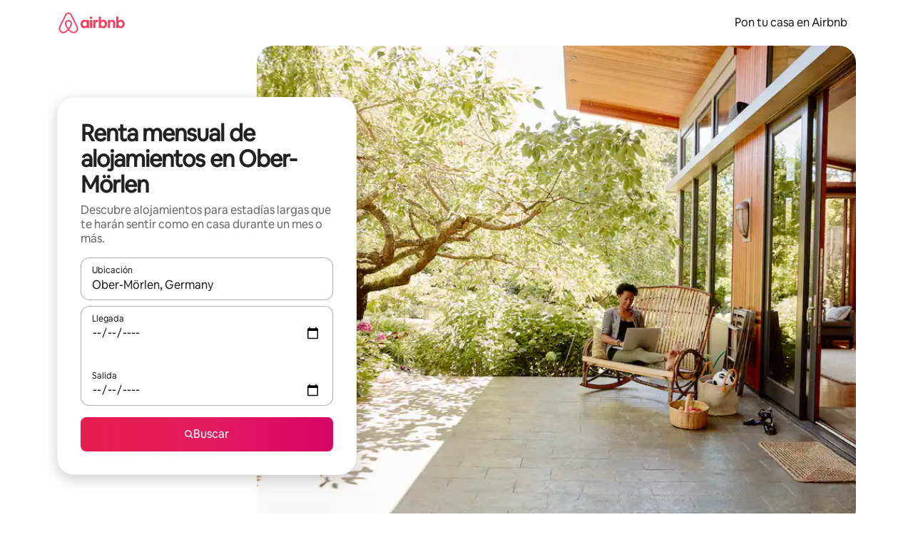

--- FILE ---
content_type: text/javascript
request_url: https://a0.muscache.com/airbnb/static/packages/web/common/57a4.c818156b10.js
body_size: 104256
content:
__d(function(g,r,_i,a,_m,e,d){"use strict";var t,n="object"==typeof Reflect?Reflect:null,i=n&&"function"==typeof n.apply?n.apply:function(t,n,i){return Function.prototype.apply.call(t,n,i)};t=n&&"function"==typeof n.ownKeys?n.ownKeys:Object.getOwnPropertySymbols?function(t){return Object.getOwnPropertyNames(t).concat(Object.getOwnPropertySymbols(t))}:function(t){return Object.getOwnPropertyNames(t)};var o=Number.isNaN||function(t){return t!=t};function s(){s.init.call(this)}_m.exports=s,_m.exports.once=function(t,n){return new Promise(function(i,o){var s,u,f;function c(i){t.removeListener(n,v),o(i)}function v(){"function"==typeof t.removeListener&&t.removeListener("error",c),i([].slice.call(arguments))}L(t,n,v,{once:!0}),"error"!==n&&(s=t,u=c,f={once:!0},"function"==typeof s.on&&L(s,"error",u,f))})},s.EventEmitter=s,s.prototype._events=void 0,s.prototype._eventsCount=0,s.prototype._maxListeners=void 0;var u=10;function f(t){if("function"!=typeof t)throw TypeError('The "listener" argument must be of type Function. Received type '+typeof t)}function c(t){return void 0===t._maxListeners?s.defaultMaxListeners:t._maxListeners}function v(t,n,i,o){if(f(i),void 0===(u=t._events)?(u=t._events=Object.create(null),t._eventsCount=0):(void 0!==u.newListener&&(t.emit("newListener",n,i.listener?i.listener:i),u=t._events),v=u[n]),void 0===v)v=u[n]=i,++t._eventsCount;else if("function"==typeof v?v=u[n]=o?[i,v]:[v,i]:o?v.unshift(i):v.push(i),(s=c(t))>0&&v.length>s&&!v.warned){v.warned=!0;var s,u,v,p=Error("Possible EventEmitter memory leak detected. "+v.length+" "+String(n)+" listeners added. Use emitter.setMaxListeners() to increase limit");p.name="MaxListenersExceededWarning",p.emitter=t,p.type=n,p.count=v.length,console&&console.warn&&console.warn(p)}return t}function p(){if(!this.fired)return(this.target.removeListener(this.type,this.wrapFn),this.fired=!0,0==arguments.length)?this.listener.call(this.target):this.listener.apply(this.target,arguments)}function l(t,n,i){var o={fired:!1,wrapFn:void 0,target:t,type:n,listener:i},s=p.bind(o);return s.listener=i,o.wrapFn=s,s}function h(t,n,i){var o=t._events;if(void 0===o)return[];var s=o[n];return void 0===s?[]:"function"==typeof s?i?[s.listener||s]:[s]:i?function(t){for(var n=Array(t.length),i=0;i<n.length;++i)n[i]=t[i].listener||t[i];return n}(s):m(s,s.length)}function y(t){var n=this._events;if(void 0!==n){var i=n[t];if("function"==typeof i)return 1;if(void 0!==i)return i.length}return 0}function m(t,n){for(var i=Array(n),o=0;o<n;++o)i[o]=t[o];return i}function L(t,n,i,o){if("function"==typeof t.on)o.once?t.once(n,i):t.on(n,i);else if("function"==typeof t.addEventListener)t.addEventListener(n,function s(u){o.once&&t.removeEventListener(n,s),i(u)});else throw TypeError('The "emitter" argument must be of type EventEmitter. Received type '+typeof t)}Object.defineProperty(s,"defaultMaxListeners",{enumerable:!0,get:function(){return u},set:function(t){if("number"!=typeof t||t<0||o(t))throw RangeError('The value of "defaultMaxListeners" is out of range. It must be a non-negative number. Received '+t+".");u=t}}),s.init=function(){(void 0===this._events||this._events===Object.getPrototypeOf(this)._events)&&(this._events=Object.create(null),this._eventsCount=0),this._maxListeners=this._maxListeners||void 0},s.prototype.setMaxListeners=function(t){if("number"!=typeof t||t<0||o(t))throw RangeError('The value of "n" is out of range. It must be a non-negative number. Received '+t+".");return this._maxListeners=t,this},s.prototype.getMaxListeners=function(){return c(this)},s.prototype.emit=function(t){for(var n=[],o=1;o<arguments.length;o++)n.push(arguments[o]);var s="error"===t,u=this._events;if(void 0!==u)s=s&&void 0===u.error;else if(!s)return!1;if(s){if(n.length>0&&(f=n[0]),f instanceof Error)throw f;var f,c=Error("Unhandled error."+(f?" ("+f.message+")":""));throw c.context=f,c}var v=u[t];if(void 0===v)return!1;if("function"==typeof v)i(v,this,n);else for(var p=v.length,l=m(v,p),o=0;o<p;++o)i(l[o],this,n);return!0},s.prototype.addListener=function(t,n){return v(this,t,n,!1)},s.prototype.on=s.prototype.addListener,s.prototype.prependListener=function(t,n){return v(this,t,n,!0)},s.prototype.once=function(t,n){return f(n),this.on(t,l(this,t,n)),this},s.prototype.prependOnceListener=function(t,n){return f(n),this.prependListener(t,l(this,t,n)),this},s.prototype.removeListener=function(t,n){var i,o,s,u,c;if(f(n),void 0===(o=this._events)||void 0===(i=o[t]))return this;if(i===n||i.listener===n)0==--this._eventsCount?this._events=Object.create(null):(delete o[t],o.removeListener&&this.emit("removeListener",t,i.listener||n));else if("function"!=typeof i){for(s=-1,u=i.length-1;u>=0;u--)if(i[u]===n||i[u].listener===n){c=i[u].listener,s=u;break}if(s<0)return this;0===s?i.shift():function(t,n){for(;n+1<t.length;n++)t[n]=t[n+1];t.pop()}(i,s),1===i.length&&(o[t]=i[0]),void 0!==o.removeListener&&this.emit("removeListener",t,c||n)}return this},s.prototype.off=s.prototype.removeListener,s.prototype.removeAllListeners=function(t){var n,i,o;if(void 0===(i=this._events))return this;if(void 0===i.removeListener)return 0==arguments.length?(this._events=Object.create(null),this._eventsCount=0):void 0!==i[t]&&(0==--this._eventsCount?this._events=Object.create(null):delete i[t]),this;if(0==arguments.length){var s,u=Object.keys(i);for(o=0;o<u.length;++o)"removeListener"!==(s=u[o])&&this.removeAllListeners(s);return this.removeAllListeners("removeListener"),this._events=Object.create(null),this._eventsCount=0,this}if("function"==typeof(n=i[t]))this.removeListener(t,n);else if(void 0!==n)for(o=n.length-1;o>=0;o--)this.removeListener(t,n[o]);return this},s.prototype.listeners=function(t){return h(this,t,!0)},s.prototype.rawListeners=function(t){return h(this,t,!1)},s.listenerCount=function(t,n){return"function"==typeof t.listenerCount?t.listenerCount(n):y.call(t,n)},s.prototype.listenerCount=y,s.prototype.eventNames=function(){return this._eventsCount>0?t(this._events):[]}},"002a46",[]);
__d(function(g,r,i,a,m,e,d){"use strict";var n=r(d[0]).default;Object.defineProperty(e,"__esModule",{value:!0}),e.default=function({key:n,hasConsent:c,isInternalOnly:f}){100*Math.random()<o.SAMPLE_RATE||(function({key:n,hasConsent:o,counterMap:l,isInternalOnly:s}){if(!window.navigator||!window.navigator.sendBeacon)return;let u=(0,t.default)(n);u in l||(l[u]={}),null!==o&&(l[u][`${o}`]=void 0===l[u][`${o}`]?1:l[u][`${o}`]+=1),s&&(l[u].isInternalOnly=void 0===l[u].isInternalOnly?1:l[u].isInternalOnly+=1)}({key:n,hasConsent:c,isInternalOnly:f,counterMap:u}),0!==Object.keys(u).length&&(s||(s=window.setTimeout(()=>{var n;let t,o;(0,l.default)((t={type:"distribution",metric:"frontend.cookie.consent"},o=[],Object.keys(n=u).forEach(l=>{let{true:s,false:u,isInternalOnly:c}=n[l];s>0&&o.push({...t,value:s,tags:[`key:${l}`,"has_consent:1"]}),u>0&&o.push({...t,value:u,tags:[`key:${l}`,"has_consent:0"]}),c>0&&o.push({...t,value:c,tags:[`key:${l}`,"is_internal_only:1"]})}),o)),u={},s=0},window.location.hostname.endsWith("airbnb.tools")?3e4:o.LOGGING_DEBOUNCE_MS))))};var t=n(r(d[1])),o=r(d[2]),l=n(r(d[3]));let s=0,u={}},"0058f6",["ba7a76","65cdce","973ca3","130c13"]);
__d(function(g,r,i,a,m,e,d){"use strict";Object.defineProperty(e,"__esModule",{value:!0}),e.isBrowserInitialized=function(){return t},e.setIsBrowserInitialized=function(n){t=n};let t=!1},"00d7e5",[]);
__d(function(g,r,i,a,m,e,d){"use strict";Object.defineProperty(e,"__esModule",{value:!0}),e.isPageControlledByServiceWorker=function(){return"serviceWorker"in window.navigator&&!!window.navigator.serviceWorker.controller}},"021d0c",[]);
__d(function(g,r,i,a,m,e,d){"use strict";var t=r(d[0]).default;Object.defineProperty(e,"__esModule",{value:!0}),e.default=function({callsiteSampleRate:t,config:f=o.default,errorMessage:p,errorName:u,handled:v,severity:c}){let y=t??s(f.error.messages,p)??s(f.error.names,u);if(void 0===y){let{app:t,controller:o,environment:n}=(0,l.getStandardizedTrackingContext)();y=s(f.hyperloop.apps,t)??s(f.hyperloop.loops,o)??s(f.environments,n)}"number"!=typeof y&&(y="error"===c&&!0===v?.01:f.severity[c]),(!isFinite(y)||y>1||y<0)&&(console.error(`invalid sampleRate of ${y}; falling back to default`),y=f.severity[c]);let _=!0,b={};return Math.random()<=y?b={[n]:String(y)}:_=!1,{shouldReport:_,sampleTags:b}},e.sampleTagName=void 0;var o=t(r(d[1])),l=r(d[2]);let n=e.sampleTagName="sampleRate",s=(t,o)=>{if(void 0!==o){for(let{target:l,sampleRate:n}of t)if("string"==typeof l?l===o:l.test(o))return n}}},"0243a2",["ba7a76","8a04e9","7a1430"]);
__d(function(g,r,i,a,m,e,d){"use strict";var t=r(d[0]).default;Object.defineProperty(e,"__esModule",{value:!0}),e.default=function(t,c){t("trebuchets",{values:Object.entries(c??u.default.get("trebuchet")??{}).map(([t,u])=>`${t}:${u}`)})};var u=t(r(d[1]))},"043a03",["ba7a76","ef2bc3"]);
__d(function(g,r,i,a,m,e,d){"use strict";var t=r(d[0]).default;Object.defineProperty(e,"__esModule",{value:!0}),e.default=void 0,e.default=t(r(d[1])).default},"06a99e",["ba7a76","6785b8"]);
__d(function(g,r,i,a,m,e,d){"use strict";var t=r(d[0]).default;Object.defineProperty(e,"__esModule",{value:!0}),e.default=function(t){t("airparams",{values:Object.entries(f.default[u.GET_AIRPARAMS_FOR_DEBUGGING]()).flatMap(([t,{value:u,accessed:f}])=>f?`${t}:${u}`:[])})};var u=r(d[1]),f=t(r(d[2]))},"07cee3",["ba7a76","b0b4c0","dcc72a"]);
__d(function(g,r,i,a,m,e,d){"use strict";Object.defineProperty(e,"__esModule",{value:!0});var n=e.UniversalComponentActionEvent={defaultProps:{schema:"com.airbnb.jitney.event.logging.Universal:UniversalComponentActionEvent:2.0.0",event_name:"universal_component_action"},propTypes:{}};n.fullyQualifiedName="Universal.v2.UniversalComponentActionEvent",e.UniversalComponentActionEventEvent=function(t){return{eventData:t,eventDataSchema:n}}},"08dcd9",[]);
__d(function(g,r,i,a,m,e,d){"use strict";var t=r(d[0]).default;Object.defineProperty(e,"__esModule",{value:!0}),e.default=function(t){if(!t)return"";let{domain:u}=(0,l.default)(t),_=u.match(f);if(null===_||3!==_.length)return"";let[,A]=_;return A};var u=t(r(d[1])),_=r(d[2]),l=t(r(d[3]));let A=[(0,u.default)(_.CHINA_BASE_DOMAIN_OUTDATED),(0,u.default)(_.DEFAULT_BASE_DOMAIN),(0,u.default)(_.LUXURY_RETREATS_BASE_DOMAIN),(0,u.default)(_.LUXURY_RETREATS_BETA_BASE_DOMAIN)],f=RegExp(`(${A.join("|")})\\.(.*)`)},"0966f6",["ba7a76","f708ca","4c5cfb","9056cc"]);
__d(function(g,r,i,a,m,_e,d){"use strict";var e=r(d[0]).default;Object.defineProperty(_e,"__esModule",{value:!0}),_e.default=void 0;var t=e(r(d[1])),o=e(r(d[2])),s=r(d[3]);_e.default=class{constructor(e={}){this._logger=void 0,this.initialized=void 0,this.initializers=void 0,this.options=void 0,this.options=e,this.initialized=!1,this.initializers=[],e.logger&&this.setLogger(e.logger)}setLogger(e){this._logger=new o.default(e)}getLogger(){if(null==this._logger)throw Error("[tracking-js] Please provide a logger config, either in the constructor or using `setLogger()`.");return this._logger}init(e={}){s.startupCalibratedTimestamp.calibrate(),this.options=Object.assign(this.options,e),this.initializers.forEach(e=>e(this.options)),this.initialized=!0,this.initializers=[],this.addInitHook(()=>this.getLogger().flushEventQueue())}addInitHook(e){this.initialized?e(this.options):this.initializers.push(e)}setUiRef(e,o){(0,t.default)("uiReferrer",e),o&&(window.location.href=o.getAttribute("href"))}getUiRef(){let e=(0,t.default)("uiReferrer");return e&&(0,t.default)("uiReferrer",null),e}clearContext(){this.getLogger().clearContext()}addContext(e){this.getLogger().addContext(e)}addDefaultContext(){this.getLogger().addDefaultContext()}onPageURIChange(e){this.getLogger().onPageURIChange(e)}setCookieReader(e){this.getLogger().setCookieReader(e)}logEvent(e){this.getLogger().logEvent(e)}deprecatedLogAirEvent(e){this.getLogger().logEvent(e)}logJitneyEvent(e){this.getLogger().logJitneyEvent(e)}queueEvent(e){this.getLogger().queueEvent(e)}queueJitneyEvent(e){this.getLogger().queueJitneyEvent(e)}setImpressionMetadata(e){this.getLogger().setImpressionMetadata(e)}logDebugEvent(e){this.getLogger().logEphemeralDebugEvent(e)}logUniversalSessionStartEvent(e,t=null){return this.getLogger().logUniversalSessionStartEvent(e,t)}logUniversalSessionStartEventFromServerData({eventDataSchema:e,eventData:t}){return this.getLogger().logUniversalSessionStartEvent({schema:e,event_data:t})}logUniversalSessionEndEvent(e){return this.getLogger().logUniversalSessionEndEvent(e)}}},"09926a",["ba7a76","1f339e","3ba660","96e51a"]);
__d(function(g,r,i,a,m,e,d){"use strict";var s=r(d[0]).default,o=r(d[1]),t=r(d[2]),f=s(r(d[3]));t.KeyframeEffect.extend({name:"scale",transforms:{from:f.dimensionUnitless,to:f.dimensionUnitless},reverse:s=>({from:s.to,to:s.from}),keyframes:(0,o.keyframes)()`
  from {
    scale: ${"from"};
  }
  to {
    scale: ${"to"};
  }`})},"09d06e",["45f788","0e0a50","145d72","6029b1"]);
__d(function(g,r,i,a,m,e,d){"use strict";Object.defineProperty(e,"__esModule",{value:!0}),e.createBrowserMetricReporter=function(o){let t=null===o.tier?"":o.tier,u={environment:"browser",tier:t,loop:null===o.loop?"":o.loop,kube_namespace:null===o.kube_namespace?"":o.kube_namespace};return{increment:(o,t,c)=>{(0,n.airdogCount)(o,t,{...u,...c})},now:window.performance.now.bind(window.performance)}};var n=r(d[0])},"09f3f6",["3e4681"]);
__d(function(g,r,i,a,m,e,d){"use strict";Object.defineProperty(e,"__esModule",{value:!0}),e.nextTask=function(t){return new Promise(n=>setTimeout(()=>n(t)))}},"0ad034",[]);
__d(function(g,r,i,a,m,e,d){"use strict";Object.defineProperty(e,"__esModule",{value:!0}),e.GET_DATA_FOR_BOOTSTRAP=void 0,e.GET_DATA_FOR_BOOTSTRAP=Symbol.for("flagger feature and trebuchet assignments for bootstrap")},"0ba630",[]);
__d(function(g,r,i,a,m,e,d){"use strict";var t=r(d[0]).default;Object.defineProperty(e,"__esModule",{value:!0}),e.default=void 0;var s=r(d[1]),u=t(r(d[2]));class l extends u.default{withUserId(t){return this.withSubjects(t?{user:t}:{})}withSubjects(t){let n=t.user?()=>t.user:null,o=t.visitor?()=>t.visitor:null,c=t.listing?()=>t.listing:null,v=t.business_entity?()=>t.business_entity:null,f=t.identity?()=>t.identity:null,h=new l(this.EXPERIMENTS,{user:t.user===s.CURRENT_USER?u.defaultSubjectIdHash.user:n,visitor:t.visitor===s.CURRENT_VISITOR?u.defaultSubjectIdHash.visitor:o,identity:f,listing:c,business_entity:v});return h.duplicated=!0,h.setLogger(this.logTreatment),h}}e.default=new l},"0d1fd2",["45f788","242d3c","d75b38"]);
__d(function(g,r,_i,a,m,e,d){"use strict";var t=r(d[0]).default;Object.defineProperty(e,"__esModule",{value:!0}),e.keyframes=function(){return function(t,...n){return function(){let{name:s,defaults:f,transforms:i}=this.builder||{defaults:{}},o=[`@keyframes ${s} {`,t[0]];return n.forEach((n,c)=>{let h=(i||{})[n],l=String("function"==typeof h?h(f[n],f):f[n]);n.startsWith("keyframe_")?o.push(l):o.push(u.cssVar(l,`${s}_${n}`)),o.push(t[c+1])}),o.push("\n}"),o.join("")}}};var u=t(r(d[1]))},"0e0a50",["45f788","6029b1"]);
__d(function(g,r,i,a,m,e,d){"use strict";var t=r(d[0]).default;Object.defineProperty(e,"__esModule",{value:!0}),e.default=void 0;var u=t(r(d[1])),n=t(r(d[2])),l=t(r(d[3]));class s extends n.default{constructor(){super()}findTreatment(t,u){return super.findTreatment(t,u)}isTrebuchetLaunched(t){return super.isTrebuchetLaunched((0,l.default)(t))}getAirParamField(t){return super.getAirParamField((0,u.default)(t))}peekAirParamField(t){return super.peekAirParamField((0,u.default)(t))}}e.default=s},"0fd89f",["ba7a76","84ad93","7e6ed7","2c6bf9"]);
__d(function(g,_r,_i,a,m,_e,d){"use strict";function e(t){return(e="function"==typeof Symbol&&"symbol"==typeof Symbol.iterator?function(e){return typeof e}:function(e){return e&&"function"==typeof Symbol&&e.constructor===Symbol&&e!==Symbol.prototype?"symbol":typeof e})(t)}function t(e,t){var n=Object.keys(e);if(Object.getOwnPropertySymbols){var r=Object.getOwnPropertySymbols(e);t&&(r=r.filter(function(t){return Object.getOwnPropertyDescriptor(e,t).enumerable})),n.push.apply(n,r)}return n}function n(e){for(var n=1;n<arguments.length;n++){var o=null!=arguments[n]?arguments[n]:{};n%2?t(Object(o),!0).forEach(function(t){r(e,t,o[t])}):Object.getOwnPropertyDescriptors?Object.defineProperties(e,Object.getOwnPropertyDescriptors(o)):t(Object(o)).forEach(function(t){Object.defineProperty(e,t,Object.getOwnPropertyDescriptor(o,t))})}return e}function r(t,n,r){var o;return(o=function(t,n){if("object"!=e(t)||!t)return t;var r=t[Symbol.toPrimitive];if(void 0!==r){var o=r.call(t,n||"default");if("object"!=e(o))return o;throw TypeError("@@toPrimitive must return a primitive value.")}return("string"===n?String:Number)(t)}(n,"string"),(n="symbol"==e(o)?o:o+"")in t)?Object.defineProperty(t,n,{value:r,enumerable:!0,configurable:!0,writable:!0}):t[n]=r,t}Object.defineProperty(_e,"__esModule",{value:!0}),_e.default=void 0;var o=new Map,i=new Map,c="Intl"in window,u=window.navigator&&window.navigator.userAgent.indexOf("TBS/")>0,s="function"==typeof Intl.NumberFormat.prototype.formatToParts&&!u;_e.default=function(){function e(){var e=arguments.length>0&&void 0!==arguments[0]?arguments[0]:{};this.init(e)}var t=e.prototype;return t.init=function(e){this.options=n(n({},e),{},{currencies:(e.currencies||[]).reduce(function(e,t){return n(n({},e),{},r({},t.code,t))},[])})},t.locale=function(){return this.options.locale||"en"},t.language=function(){return this.options.language||"en"},t.base_direction=function(){return this.options.base_direction||"ltr"},t.country=function(){return this.options.country},t.tld_country=function(){return this.options.tld_country},t.current_locale_name=function(){return this.options.current_locale_name||"English"},t.languages=function(){return this.options.languages||[]},t.request_host=function(){return this.options.request_host},t.currencies=function(){return Object.keys(this.options.currencies||{})},t.symbolForCurrency=function(e){var t=this.currencyOptions(e);return t?t.unicode_symbol||t.symbol:e},t.currencySymbolPosition=function(e){var t,n=this.currencyOptions(e),r=n&&n.position,o=this.locale();return"after"===r?t="after":"special"===r?"EUR"===e&&(t=-1!==["fr","de","it","es"].indexOf(o)?"after":"before"):t="before",t},t.spaceBetweenPriceAndSymbol=function(e){var t=this.currencyOptions(e);return!!(t&&t.space_between_price_and_symbol)},t.hideCodeIfSymbolShown=function(e){var t=this.currencyOptions(e);return!!(t&&t.hide_code_if_symbol_shown)},t.currencyOptions=function(e){if(!this.options.currencies)return null;var t=this.options.currencies[e];return t||null},t.priceString=function(e){var t=arguments.length>1&&void 0!==arguments[1]?arguments[1]:"USD",n=arguments.length>2&&void 0!==arguments[2]?arguments[2]:{},r=e,u="",l=this.locale(),f=[r,l,t,n.code,n.thousandsDelimiter,n.span].join("!"),y=o.get(f);if(void 0!==y)return o.delete(f),o.set(f,y),y;"number"==typeof r&&r<0&&(r*=-1,u+="-");var p=this.currencyOptions(t),b=this.symbolForCurrency(t);if("number"==typeof r){var h="ar"===l?"ar-u-nu-latn":l;if(c&&s){var v=Number.isInteger(r),_=!!n.thousandsDelimiter,O=[h,v&&"whole",_&&"showThousands"].filter(function(e){return!!e}).join("-"),w=i.get(O);w||(w=new Intl.NumberFormat(h,{style:"currency",currency:t,useGrouping:_,minimumFractionDigits:v?0:void 0}),i.set(O,w)),r=w.formatToParts(r).filter(function(e){return"currency"!==e.type}).map(function(e){return e.value}).join("")}else if(n.thousandsDelimiter)if(c){var j=i.get(h);j||(j=new Intl.NumberFormat(h),i.set(h,j)),r=j.format(r)}else r=r.toLocaleString(h)}var S="before"===this.currencySymbolPosition(t),P=this.spaceBetweenPriceAndSymbol(t)?" ":"";return n.span?S?u+='<span class="currency_symbol symbol before">'.concat(b,"</span>").concat(P).concat(r):u+="".concat(r).concat(P,'<span class="currency_symbol symbol after">').concat(b,"</span>"):S?u+=[b,r].join(P):u+=[r,b].join(P),!this.hideCodeIfSymbolShown(t)&&(!0===n.code||!1!==n.code&&p&&p.show_currency_explicitly)&&(n.span?u+=' <span class="currency_symbol code after">'.concat(t,"</span>"):u+=" ".concat(t)),"rtl"===this.base_direction()&&(u="\u200E".concat(u,"\u200E")),o.set(f,u),o.size>200&&o.delete(o.keys().next().value),u},e}()},"100b77",[]);
__d(function(g,r,i,a,m,e,d){"use strict";var l=r(d[0]).default;Object.defineProperty(e,"__esModule",{value:!0}),e.default=function(l){let n=(0,t.default)(l);return[void 0,null].includes(n)?null:((0,u.setItem)(l,n),(0,t.default)(l,null),n)};var t=l(r(d[1])),u=r(d[2])},"119148",["ba7a76","1f339e","d98eb7"]);
__d(function(g,r,i,a,m,e,d){"use strict";Object.defineProperty(e,"__esModule",{value:!0}),e.default=function(t){let o="/tracking/airdog",n=`https://www.airbnb.com${o}`,c="https:"===window.location.protocol.toLowerCase()?o:n,s=JSON.stringify(t);window.navigator.sendBeacon(c,s)}},"130c13",[]);
__d(function(g,r,i,a,m,e,d){"use strict";var t=r(d[0]).default,s=r(d[1]).default;Object.defineProperty(e,"__esModule",{value:!0});var n={};function o(){let t=r(d[2]);return o=function(){return t},t}e.default=void 0;var u=s(r(d[3])),l=r(d[4]),c=r(d[5]),p=r(d[6]),f=t(r(d[7]));Object.keys(f).forEach(function(t){"default"===t||"__esModule"===t||Object.prototype.hasOwnProperty.call(n,t)||t in e&&e[t]===f[t]||Object.defineProperty(e,t,{enumerable:!0,get:function(){return f[t]}})});var y=r(d[8]),T=r(d[9]);Object.keys(T).forEach(function(t){"default"===t||"__esModule"===t||Object.prototype.hasOwnProperty.call(n,t)||t in e&&e[t]===T[t]||Object.defineProperty(e,t,{enumerable:!0,get:function(){return T[t]}})});var v=r(d[10]);Object.keys(v).forEach(function(t){"default"===t||"__esModule"===t||Object.prototype.hasOwnProperty.call(n,t)||t in e&&e[t]===v[t]||Object.defineProperty(e,t,{enumerable:!0,get:function(){return v[t]}})});let b="/tracking/jitney/logging/messages";async function O(t,s=0,{useSendBeacon:n=!1,useCompression:f=!1}={}){let T=(Array.isArray(t)?t:[t]).filter(p.isJitneyEvent).map(t=>({...t,uuid:t.uuid||(0,o().v4)()}));if(0===T.length)return Promise.resolve();let v=JSON.stringify(T);return n&&window.navigator&&window.navigator.sendBeacon?window.navigator.sendBeacon(b,v)?Promise.resolve():Promise.reject():new Promise((n,o)=>{let p,w=new XMLHttpRequest;w.open("POST",b),w.setRequestHeader("Content-type","application/json"),f&&w.setRequestHeader("X-Encode-With","gzip"),w.onload=()=>{if(w.status>=200&&w.status<=204||1223===w.status){let t=w.getResponseHeader("X-Server-Request-Time"),s=w.getResponseHeader("X-Server-Response-Time"),o=(0,y.getNowTimestampMs)();if(c.httpCorrectedTimestamp.isEnabled()&&null!=t&&null!=s){let n=Number(t),u=Number(s);l.scheduler.postTask(()=>{c.httpCorrectedTimestamp.processResponse(p,o,n,u)},{priority:"background"})}n()}else o(new u.default("Tracking request returned an error status",{status:w.status,statusText:w.statusText,responseText:w.responseText,readyState:w.readyState,responseJSON:null}))},w.onerror=()=>{0===w.status&&f&&n(O(t,s,{useSendBeacon:!1,useCompression:!1})),o(new u.default("Tracking request failed",{status:w.status,statusText:w.statusText,responseText:w.responseText,readyState:w.readyState,responseJSON:null}))},w.timeout=1e4,w.ontimeout=()=>{if(s>=3)o(Error("Tracking request timed out after 10000ms and 3 retries"));else{let t=s+1;O(T.map(s=>({...s,event_data:{...s.event_data??{},trackingjs_retry_count:t}})),t).then(n).catch(o)}},p=(0,y.getNowTimestampMs)(),w.send(v)})}e.default=new f.default({logger:{request:O}})},"132dd5",["45f788","ba7a76","305dd5","2d0870","a2c93f","c3348c","fd65b3","09926a","43e1a1","3ba660","288002"]);
__d(function(g,r,i,a,m,e,d){"use strict";var o=r(d[0]).default;Object.defineProperty(e,"__esModule",{value:!0}),e.setCookieSync=e.sessionStorageSetItem=e.sessionStorageGetItem=e.nextGetCookieSync=e.localStorageSetItem=e.localStorageRemoveItem=e.localStorageGetItem=e.getCookieSync=e.getCookieAsync=e.deleteCookieAsync=void 0;var t=o(r(d[1])),s=o(r(d[2]));e.nextGetCookieSync=t.nextGetCookieSync,e.deleteCookieAsync=t.deleteCookieAsync,e.getCookieSync=t.getCookieSync,e.setCookieSync=t.setCookieSync,e.getCookieAsync=t.getCookieAsync,t.setCookieAsync,t.nextSetCookieSync,t.nextGetCookieAsync,t.nextSetCookieAsync,t.getRequestCookieSync,t.setRequestCookieSync,t.setResponseCookieSync,t.deleteRequestCookieSync,t.deleteResponseCookieSync,t.nextGetRequestCookieSync,t.nextSetRequestCookieSync,e.localStorageSetItem=s.localStorageSetItem,e.localStorageGetItem=s.localStorageGetItem,e.localStorageRemoveItem=s.localStorageRemoveItem,s.localStorageSetItemAsync,s.localStorageGetItemAsync,s.localStorageRemoveItemAsync,e.sessionStorageSetItem=s.sessionStorageSetItem,e.sessionStorageGetItem=s.sessionStorageGetItem,s.sessionStorageRemoveItem,s.sessionStorageSetItemAsync,s.sessionStorageGetItemAsync,s.sessionStorageRemoveItemAsync},"13babd",["45f788","cb35ad","7fde72"]);
__d(function(g,r,i,a,m,e,d){"use strict";var t=r(d[0]).default;Object.defineProperty(e,"__esModule",{value:!0}),e.KeyframeEffect=void 0;var s=t(r(d[1]));class n{get animation(){return s.animation({name:this.builder.name,defaults:this.builder.defaults,parent:this.builder.parent})}constructor(t){this.builder=void 0,this.keyframes=void 0,this.builder={defaults:t.defaults||{},keyframeCreator:t.keyframes,name:t.name,parent:t.parent,reverse:t.reverse,transforms:{...s.transformDefaults,...t.transforms}},this.keyframes=this.generateKeyframes(t.defaults||{})}generateKeyframes(t){return this.builder.keyframeCreator.apply(this,[t])}static extend(t){return new n(t)}apply(t){let n=this.extend({defaults:t,name:t.name||this.builder.name}),{animation:f,keyframes:u}=n,{defaults:l,name:o}=n.builder,h=`transform-origin: ${s.cssVar(l["transform-origin"],`${o}_transform-origin`)};`;return`${u}
animation: ${f};
${h}
`}effect(t){return{effect:this,...t}}customize(t){let n=new Map;return Object.entries(t).forEach(([s,f])=>{s.startsWith("keyframe_")||"name"===s||n.set(`--${this.builder.name}_${s}`,this.builder.transforms[s]?.(f,t)||f)}),s.customize(n)}extend(t){let s={...this.builder.defaults,...t.defaults};return new n({name:t.name||this.builder.name,defaults:s,keyframes:t.keyframes||this.builder.keyframeCreator,parent:t.parent||this.builder.parent,transforms:{...this.builder.transforms,...t.transforms}})}}e.KeyframeEffect=n},"145d72",["45f788","6029b1"]);
__d(function(g,r,i,a,m,e,d){"use strict";Object.defineProperty(e,"__esModule",{value:!0}),e.CLEAR=void 0,e.CLEAR=Symbol.for("clear")},"14b899",[]);
__d(function(g,r,i,a,m,e,d){"use strict";(0,r(d[0]).default)(r(d[1])),r(d[2])},"14ea67",["ba7a76","40edfb","6d1c1a"]);
__d(function(g,r,i,a,m,e,d){"use strict";Object.defineProperty(e,"__esModule",{value:!0});var n=e.UniversalComponentImpressionEvent={defaultProps:{schema:"com.airbnb.jitney.event.logging.Universal:UniversalComponentImpressionEvent:2.0.0",event_name:"universal_component_impression"},propTypes:{}};n.fullyQualifiedName="Universal.v2.UniversalComponentImpressionEvent",e.UniversalComponentImpressionEventEvent=function(t){return{eventData:t,eventDataSchema:n}}},"15a5fe",[]);
__d(function(g,r,_i,a,m,e,d){"use strict";var t=r(d[0]),o=Object.prototype.hasOwnProperty,i=Array.isArray,n={allowDots:!1,allowEmptyArrays:!1,allowPrototypes:!1,allowSparse:!1,arrayLimit:20,charset:"utf-8",charsetSentinel:!1,comma:!1,decodeDotInKeys:!1,decoder:t.decode,delimiter:"&",depth:5,duplicates:"combine",ignoreQueryPrefix:!1,interpretNumericEntities:!1,parameterLimit:1e3,parseArrays:!0,plainObjects:!1,strictDepth:!1,strictNullHandling:!1,throwOnLimitExceeded:!1},l=function(t,o,i){if(t&&"string"==typeof t&&o.comma&&t.indexOf(",")>-1)return t.split(",");if(o.throwOnLimitExceeded&&i>=o.arrayLimit)throw RangeError("Array limit exceeded. Only "+o.arrayLimit+" element"+(1===o.arrayLimit?"":"s")+" allowed in an array.");return t},s=function(s,c){var p={__proto__:null},y=c.ignoreQueryPrefix?s.replace(/^\?/,""):s;y=y.replace(/%5B/gi,"[").replace(/%5D/gi,"]");var f=c.parameterLimit===1/0?void 0:c.parameterLimit,u=y.split(c.delimiter,c.throwOnLimitExceeded?f+1:f);if(c.throwOnLimitExceeded&&u.length>f)throw RangeError("Parameter limit exceeded. Only "+f+" parameter"+(1===f?"":"s")+" allowed.");var h=-1,w=c.charset;if(c.charsetSentinel)for(b=0;b<u.length;++b)0===u[b].indexOf("utf8=")&&("utf8=%E2%9C%93"===u[b]?w="utf-8":"utf8=%26%2310003%3B"===u[b]&&(w="iso-8859-1"),h=b,b=u.length);for(b=0;b<u.length;++b)if(b!==h){var b,E,O,v=u[b],x=v.indexOf("]="),L=-1===x?v.indexOf("="):x+1;-1===L?(E=c.decoder(v,n.decoder,w,"key"),O=c.strictNullHandling?null:""):(E=c.decoder(v.slice(0,L),n.decoder,w,"key"),O=t.maybeMap(l(v.slice(L+1),c,i(p[E])?p[E].length:0),function(t){return c.decoder(t,n.decoder,w,"value")})),O&&c.interpretNumericEntities&&"iso-8859-1"===w&&(O=String(O).replace(/&#(\d+);/g,function(t,o){return String.fromCharCode(parseInt(o,10))})),v.indexOf("[]=")>-1&&(O=i(O)?[O]:O);var D=o.call(p,E);D&&"combine"===c.duplicates?p[E]=t.combine(p[E],O):D&&"last"!==c.duplicates||(p[E]=O)}return p},c=function(o,i,n,s){var c=0;if(o.length>0&&"[]"===o[o.length-1]){var p=o.slice(0,-1).join("");c=Array.isArray(i)&&i[p]?i[p].length:0}for(var y=s?i:l(i,n,c),f=o.length-1;f>=0;--f){var u,h=o[f];if("[]"===h&&n.parseArrays)u=n.allowEmptyArrays&&(""===y||n.strictNullHandling&&null===y)?[]:t.combine([],y);else{u=n.plainObjects?{__proto__:null}:{};var w="["===h.charAt(0)&&"]"===h.charAt(h.length-1)?h.slice(1,-1):h,b=n.decodeDotInKeys?w.replace(/%2E/g,"."):w,E=parseInt(b,10);n.parseArrays||""!==b?!isNaN(E)&&h!==b&&String(E)===b&&E>=0&&n.parseArrays&&E<=n.arrayLimit?(u=[])[E]=y:"__proto__"!==b&&(u[b]=y):u={0:y}}y=u}return y},p=function(t,i,n,l){if(t){var s=n.allowDots?t.replace(/\.([^.[]+)/g,"[$1]"):t,p=/(\[[^[\]]*])/g,y=n.depth>0&&/(\[[^[\]]*])/.exec(s),f=y?s.slice(0,y.index):s,u=[];if(f){if(!n.plainObjects&&o.call(Object.prototype,f)&&!n.allowPrototypes)return;u.push(f)}for(var h=0;n.depth>0&&null!==(y=p.exec(s))&&h<n.depth;){if(h+=1,!n.plainObjects&&o.call(Object.prototype,y[1].slice(1,-1))&&!n.allowPrototypes)return;u.push(y[1])}if(y){if(!0===n.strictDepth)throw RangeError("Input depth exceeded depth option of "+n.depth+" and strictDepth is true");u.push("["+s.slice(y.index)+"]")}return c(u,i,n,l)}},y=function(o){if(!o)return n;if(void 0!==o.allowEmptyArrays&&"boolean"!=typeof o.allowEmptyArrays)throw TypeError("`allowEmptyArrays` option can only be `true` or `false`, when provided");if(void 0!==o.decodeDotInKeys&&"boolean"!=typeof o.decodeDotInKeys)throw TypeError("`decodeDotInKeys` option can only be `true` or `false`, when provided");if(null!==o.decoder&&void 0!==o.decoder&&"function"!=typeof o.decoder)throw TypeError("Decoder has to be a function.");if(void 0!==o.charset&&"utf-8"!==o.charset&&"iso-8859-1"!==o.charset)throw TypeError("The charset option must be either utf-8, iso-8859-1, or undefined");if(void 0!==o.throwOnLimitExceeded&&"boolean"!=typeof o.throwOnLimitExceeded)throw TypeError("`throwOnLimitExceeded` option must be a boolean");var i=void 0===o.charset?n.charset:o.charset,l=void 0===o.duplicates?n.duplicates:o.duplicates;if("combine"!==l&&"first"!==l&&"last"!==l)throw TypeError("The duplicates option must be either combine, first, or last");return{allowDots:void 0===o.allowDots?!0===o.decodeDotInKeys||n.allowDots:!!o.allowDots,allowEmptyArrays:"boolean"==typeof o.allowEmptyArrays?!!o.allowEmptyArrays:n.allowEmptyArrays,allowPrototypes:"boolean"==typeof o.allowPrototypes?o.allowPrototypes:n.allowPrototypes,allowSparse:"boolean"==typeof o.allowSparse?o.allowSparse:n.allowSparse,arrayLimit:"number"==typeof o.arrayLimit?o.arrayLimit:n.arrayLimit,charset:i,charsetSentinel:"boolean"==typeof o.charsetSentinel?o.charsetSentinel:n.charsetSentinel,comma:"boolean"==typeof o.comma?o.comma:n.comma,decodeDotInKeys:"boolean"==typeof o.decodeDotInKeys?o.decodeDotInKeys:n.decodeDotInKeys,decoder:"function"==typeof o.decoder?o.decoder:n.decoder,delimiter:"string"==typeof o.delimiter||t.isRegExp(o.delimiter)?o.delimiter:n.delimiter,depth:"number"==typeof o.depth||!1===o.depth?+o.depth:n.depth,duplicates:l,ignoreQueryPrefix:!0===o.ignoreQueryPrefix,interpretNumericEntities:"boolean"==typeof o.interpretNumericEntities?o.interpretNumericEntities:n.interpretNumericEntities,parameterLimit:"number"==typeof o.parameterLimit?o.parameterLimit:n.parameterLimit,parseArrays:!1!==o.parseArrays,plainObjects:"boolean"==typeof o.plainObjects?o.plainObjects:n.plainObjects,strictDepth:"boolean"==typeof o.strictDepth?!!o.strictDepth:n.strictDepth,strictNullHandling:"boolean"==typeof o.strictNullHandling?o.strictNullHandling:n.strictNullHandling,throwOnLimitExceeded:"boolean"==typeof o.throwOnLimitExceeded&&o.throwOnLimitExceeded}};m.exports=function(o,i){var n=y(i);if(""===o||null==o)return n.plainObjects?{__proto__:null}:{};for(var l="string"==typeof o?s(o,n):o,c=n.plainObjects?{__proto__:null}:{},f=Object.keys(l),u=0;u<f.length;++u){var h=f[u],w=p(h,l[h],n,"string"==typeof o);c=t.merge(c,w,n)}return!0===n.allowSparse?c:t.compact(c)}},"17441e",["4b9976"]);
__d(function(g,r,i,a,m,e,d){"use strict";var t=r(d[0]);r(d[1]);var n=r(d[2]);n.Pattern.from({presets:n.Pattern.presets({duration:667,name:"slide-in-from-edge"}),source_content_in:t.Slide.effect({from_x:-30,scrim:!0,scrim_to:1,scrim_from:.6}),source_content_out:t.Slide.effect({to_x:-30,scrim:!0}),destination_content_in:t.Slide.effect({from_x:100}),destination_content_out:t.Slide.effect({to_x:100}),navbar_title_in:t.Slide.effect({from_x:30}),navbar_title_out:t.Slide.effect({to_x:30}),navbar_element_in:t.Opacity.effect({keyframe_start:75,from:0,to:1}),navbar_element_out:t.Opacity.effect({keyframe_end:50,from:1,to:0}),magicTransition:{source_content:["source_content_in","source_content_out"],destination_content:["destination_content_in","destination_content_out"],navbar_title:["navbar_title_in","navbar_title_out"]},a11y:{presets:{duration:100},source_content_out:t.Opacity.effect({from:1,to:0}),source_content_in:t.Opacity.effect({from:0,to:1}),destination_content_in:t.Opacity.effect({from:0,to:1}),destination_content_out:t.Opacity.effect({from:1,to:0}),navbar_title_in:t.Opacity.effect({from:0,to:1}),navbar_title_out:t.Opacity.effect({from:1,to:0}),navbar_element_in:t.Opacity.effect({from:0,to:1}),navbar_element_out:t.Opacity.effect({from:1,to:0})}})},"1954ed",["88b542","6029b1","41e9f4"]);
__d(function(g,r,i,a,m,e,d){"use strict";function t(){let n=r(d[0]);return t=function(){return n},n}function n(){let t=r(d[1]);return n=function(){return t},t}function o(){let t=r(d[2]);return o=function(){return t},t}function c(){let t=r(d[3]);return c=function(){return t},t}async function s(s,_,l){let u=s.now();_({schema:t().WebSocketClientConnectionAttemptEvent,event_data:{connection_id:l.connectionId,retry_attempt_number:0,websocket_url:l.webSocketUrl.toString(),message_offset:void 0}});let f=await l.next,b="disconnected"===f.state?f:await f.next;if("disconnected"===b.state||"reconnecting"===b.state){let{webSocketUrl:t,attemptCount:o,sourceError:{code:c,reason:l}}=b;_({schema:n().WebSocketClientConnectionResultEvent,event_data:{is_successful:!1,will_retry:!1,websocket_url:t.toString(),retry_attempt_number:o,connection_id:b.connectionId,connect_time_ms:String(s.now()-u),error_code:String(c),error_reason:l}})}else if("established"===b.state){let{attemptCount:l,webSocketUrl:f}=b;return _({schema:n().WebSocketClientConnectionResultEvent,event_data:{is_successful:!0,will_retry:!1,websocket_url:f.toString(),retry_attempt_number:l,connection_id:b.connectionId,connect_time_ms:String(s.now()-u)}}),b.next.then(function n(l){let{connectionId:f}=l;if("disconnected"===l.state){let{sourceError:{wasClean:t,code:n,reason:c}}=l,b=s.now();_({schema:o().WebSocketClientDisconnectionEvent,event_data:{connection_id:f,is_normal_close:t,websocket_url:l.webSocketUrl.toString(),will_retry:!1,error_code:String(n),error_reason:c,last_message_offset:l.messageOffset,connection_duration_ms:b-u}});return}if("reconnecting"===l.state){let{attemptCount:o,messageOffset:c}=l;return _({schema:t().WebSocketClientConnectionAttemptEvent,event_data:{connection_id:f,retry_attempt_number:o,websocket_url:l.webSocketUrl.toString(),message_offset:c}}),l.next.then(t=>{if("established"===t.state)return t.next.then(n)})}if("message"===l.state){let{lastMessage:t,webSocketUrl:o,payloadSize:s}=l;return t&&"channelId"in t&&_({schema:c().WebSocketClientMessageEvent,event_data:{channel_id:t.channelId,connection_id:f,message_offset:t.messageOffset,message_size_bytes:s||0,websocket_url:o.toString()}}),l.next.then(n)}if("pending-pong"===l.state||"established"===l.state)return l.next.then(n)})}}Object.defineProperty(e,"__esModule",{value:!0}),e.observeConnection=s},"1edb62",["26c34c","c0b26f","75c462","3ab342"]);
__d(function(g,r,_i,a,m,_e,d){"use strict";var e=function(t,i,o){var n=e.type;return o&&o.type&&o.type in e.types&&(n=o.type),e.types[n](t,i,o||{})};function t(){return!!(window.document&&window.document.createElement)}e.types={},e.type=null,e.addType=function(t,i){e.type||(e.type=t),e.types[t]=i,e[t]=function(i,o,n){return(n=n||{}).type=t,e(i,o,n)}},e.error=function(){return"amplify.store quota exceeded"};var i=/^__amplify__/;function o(t,o){e.addType(t,function(n,u,s){var l,p,c,f,y=u,v=new Date().getTime();if(!n){y={},f=[],c=0;try{for(n=o.length;n=o.key(c++);)i.test(n)&&((p=JSON.parse(o.getItem(n))).expires&&p.expires<=v?f.push(n):y[n.replace(i,"")]=p.data);for(;n=f.pop();)o.removeItem(n)}catch(e){}return y}if(n="__amplify__"+n,void 0===u){if(!(p=(l=o.getItem(n))?JSON.parse(l):{expires:-1}).expires||!(p.expires<=v))return p.data;o.removeItem(n)}else if(null===u)o.removeItem(n);else{p=JSON.stringify({data:u,expires:s.expires?v+s.expires:null});try{o.setItem(n,p)}catch(i){e[t]();try{o.setItem(n,p)}catch(t){throw e.error()}}}return y})}for(var n in{localStorage:1,sessionStorage:1})try{t()&&(window[n].setItem("__amplify__","x"),window[n].removeItem("__amplify__"),o(n,window[n]))}catch(e){}if(t()&&!e.types.localStorage&&window.globalStorage)try{o("globalStorage",window.globalStorage[window.location.hostname]),"sessionStorage"===e.type&&(e.type="globalStorage")}catch(e){}!function(){if(!e.types.localStorage&&t()){var i=document.createElement("div"),o="amplify";i.style.display="none",document.getElementsByTagName("head")[0].appendChild(i);try{i.addBehavior("#default#userdata"),i.load(o)}catch(e){i.parentNode.removeChild(i);return}e.addType("userData",function(t,n,u){i.load(o);var s,l,p,c,f,y=n,v=new Date().getTime();if(!t){for(y={},f=[],c=0;s=i.XMLDocument.documentElement.attributes[c++];)(l=JSON.parse(s.value)).expires&&l.expires<=v?f.push(s.name):y[s.name]=l.data;for(;t=f.pop();)i.removeAttribute(t);return i.save(o),y}if(t=(t=t.replace(/[^\-._0-9A-Za-z\xb7\xc0-\xd6\xd8-\xf6\xf8-\u037d\u037f-\u1fff\u200c-\u200d\u203f\u2040\u2070-\u218f]/g,"-")).replace(/^-/,"_-"),void 0===n){if(!(l=(s=i.getAttribute(t))?JSON.parse(s):{expires:-1}).expires||!(l.expires<=v))return l.data;i.removeAttribute(t)}else null===n?i.removeAttribute(t):(p=i.getAttribute(t),l=JSON.stringify({data:n,expires:u.expires?v+u.expires:null}),i.setAttribute(t,l));try{i.save(o)}catch(n){null===p?i.removeAttribute(t):i.setAttribute(t,p),e.userData();try{i.setAttribute(t,l),i.save(o)}catch(o){throw null===p?i.removeAttribute(t):i.setAttribute(t,p),e.error()}}return y})}}();var u={},s={};function l(e){return void 0===e?void 0:JSON.parse(JSON.stringify(e))}e.addType("memory",function(e,t,i){return e?void 0===t?l(u[e]):(s[e]&&(clearTimeout(s[e]),delete s[e]),null===t)?(delete u[e],null):(u[e]=t,i.expires&&(s[e]=setTimeout(function(){delete u[e],delete s[e]},i.expires)),t):l(u)}),m.exports=e},"1f339e",[]);
__d(function(g,r,i,a,m,e,d){"use strict";Object.defineProperty(e,"__esModule",{value:!0}),e.PageName={DirectRequest:1,ClientRequest:2,V1:3,V2:4,Home:1e3,MagicCarpet:1001,ChinaP1:1002,LandingPageLuxury:1004,GuidebookLanding:1005,Guidebook:1006,BusinessTravelLanding:1007,TravelStoriesLanding:1008,Referrals:1009,ReferralLanding:1010,GiftCardLanding:1011,ChinaSemDestinationLanding:1012,NewProductLanding:1013,LuxuryJourneyLanding:1014,ChinaLightHomepage:1015,ChinaStoriesThematic:1016,ChinaLightMowebHomepage:1017,ThingsToDo:1018,TpointLanding:1019,TpointTerms:1020,PostXReferral:1021,ChinaLightMowebSemp0Page:1022,ChinaLightMowebSemp1Page:1023,ThingsToDoOverviewHomePage:1024,HomesBookingConfirmationMonorail:1025,HomesBookingConfirmationHyperloop:1026,HomesBookingConfirmationHyperloopPwa:1027,ForYourTrip:1028,P1InterceptSurvey:1029,SeoDestinationLandingPage:1030,MagazineHomePage:1031,MagazineSearchResultsPage:1032,MagazineArticlePage:1033,SemLandingPage:1034,TrustLandingPage:1035,SocialSharingSheetPage:1036,GiftCardClaim:1037,GiftCardNativeLanding:1038,LuxSeoDestinationLandingPage:1039,GiftCardNativeToppsPurchase:1040,ChinaMembershipMain:1041,ChinaPointsMain:1042,PinnedListingLandingPage:1043,MonthlyStaysSeoLandingPage:1044,SubletsSeoLandingPage:1045,MonthlyStaysSeoDestinationLandingPage:1046,PrivacyLandingPage:1047,Sitemap:1048,SingleReviewDetailPage:1049,SemHostLandingPage:1050,HotizontalSharingSheetPage:1051,SeoUniqueStaysLandingPage:1052,GiftCardPurchaseLanding:1053,GiftCardPurchaseNativeLanding:1054,AircoverLandingPage:1055,AccessibilityLandingPage:1056,SeoDestinationRefinementsLandingPage:1057,AircoverForGuestsLandingPage:1058,ExperiencesSeoLandingPage:1059,ProcessRefund:1060,SeoCategoryLandingPage:1061,PrivacyHubPage:1062,ChinaGuestCommunityHome:1070,ChinaGuestCommunityTopicLanding:1071,TrustReportPhishingPage:1072,EditorialPage:1073,EditorialNativeEmbeddedPage:1074,ConnectLanding:1075,ConnectCallback:1076,BlackTravelLandingPage:1080,ExploreP1Home:1100,GiftCardInspiration:1101,ExploreP1HomeM11:1102,GiftCardInspirationWebView:1103,GiftCardSuccess:1104,CohostingMarketingLandingPage:1105,SearchResults:2e3,SearchWishlists:2001,SearchWishListDetail:2002,WishListsList:2003,WishListDetail:2004,ChinaLightSearchResults:2005,ChinaLightMowebSearchResults:2006,ExploreLiteSearchResults:2007,ChinaSearchResults:2008,ChinaWishListHome:2009,ChinaWishListCollection:2010,ChinaWishListCollectionList:2011,ChinaSearchAutoComplete:2012,Vertical:2013,Category:2014,SearchResultsMap:2015,SearchInputFlow:2016,SearchAutocomplete:2017,SearchCategoryPicker:2018,SearchDatePicker:2019,SearchGuestPicker:2020,SearchFilters:2021,SearchAccessibilityFilters:2022,ChinaSeoSearchResults:2023,ChinaSeoVertical:2024,ChinaSeoPoi:2025,WishListSettings:2026,WishListCreate:2027,PickWishList:2028,WishListMap:2029,ChinaSeoTopStay:2030,ChinaSeoGeneralKeyword:2031,WishlistShare:2032,WishlistCollaborators:2033,RebookingList:2034,SearchResultsExperiences:2035,WishListDatePicker:2036,RecentlyViewed:2037,SearchResultsServices:2038,ExploreP2Homes:2100,ExploreP2Experiences:2101,ExploreP2FlexDest:2102,ExploreP2FlexDestM11:2103,ExploreP2HomesM11:2104,CategoryList:2105,MapMove:2110,PdpHomeMarketplace:3e3,PdpHomeSelect:3001,PdpHomeLuxury:3002,PdpExperience:3003,PdpPlace:3004,PdpExperienceLuxury:3005,PdpServiceLuxury:3006,PdpActivity:3007,PdpRestaurant:3008,PdpTravelStory:3009,PdpHomeChinaMarketplace:3010,PdpHomeChinaLightMowebMarketplace:3011,PdpViewHistory:3012,PdpAccessibilityFeaturesDetail:3013,PdpHotel:3014,PdpHotelRoomChina:3015,PdpHotelRooms:3016,PdpHotelRoom:3017,PdpHotelPriceBreakdown:3018,PdpHomeChinaSeo:3019,PdpCalendar:3020,PdpGuestReviews:3021,PdpPhotoTour:3022,PdpSubPage:3023,ChinaPropertyDetailPage:3024,ChinaWishlistSimilarListingPage:3025,ChinaReviewSuccess:3026,ChinaReviewLandingPage:3027,PhotoViewerDetailPage:3028,ChinaEngagementSimilarListingPage:3029,ChinaGuestCommunityDetail:3030,PdpSplitStays:3031,AirSparkDetail:3032,PdpAmenitiesListDetail:3033,ProactiveWishlist:3034,PdpService:3035,PdpExperienceInstanceSelection:3036,PdpServiceLocationSelection:3037,PdpServiceInstanceSelection:3038,ServicesPriceBreakdown:3039,PdpPropertyChooseRoom:3040,PdpPropertyRoomDetail:3041,PdpProperty:3042,Payment:4e3,PaymentQuickPay:4001,PaymentChina:4002,CheckoutHome:4003,CheckoutExperience:4004,HomesPriceBreakdown:4005,OrderCenter:4006,ChinaLightMowebCheckoutHome:4007,OnePageCheckoutHome:4008,PostPaymentLoading:4009,ReservationCenterDetails:4010,HomesBookingConfirmation:4011,SecurityDepositDetails:4012,TransactionDetails:4013,PaymentCollection:4014,CheckoutSubPage:4015,CouponHub:4016,CreditCardForm:4017,CurrencyPicker:4018,ItemizedCredits:4019,LongTermReservationDetails:4020,PaymentInstallments:4021,PaymentOptions:4022,PaymentPlanMoreInfo:4023,PaymentPlanSelector:4024,PaymentCollectionSuccess:4025,ManualPaymentLink:4026,ConfirmCVV:4027,PropertyDamageConsent:4028,PaymentOptionsBankIssuerSelector:4029,CheckoutReviewAndContinue:4030,CheckoutHostMessage:4031,CheckoutSummaryAndPay:4032,CheckoutSingle:4033,CheckoutPaymentMethod:4034,CheckoutProfilePhoto:4035,CheckoutPaymentPlan:4036,CheckoutLogInSignUp:4037,CheckoutPolicyAttestation:4038,CheckoutReviewAndPay:4039,CheckoutLegalGuardian:4040,CheckoutInsurance:4041,ServiceBookingConfirmation:4042,CheckoutService:4043,CheckoutBrazilInstallment:4044,CheckoutHostEarningsProtection:4045,HostEarningsProtectionConfirmation:4046,ExperienceAlterationCheckout:4047,CampaignGuestSubmissionTimeSlotSelection:4100,CampaignGuestSubmissionGuestPicker:4101,CampaignGuestSubmissionPersonalNote:4102,CampaignGuestSubmissionReview:4110,CampaignGuestSubmissionConfirmation:4111,CampaignGuestSubmissionIneligibilityReason:4112,ThirdPartyTravelerIneligibleToClaim:4113,Trips:5001,Itinerary:5002,ReservationDetailMarketplace:5003,ReservationDetailLuxury:5004,ItinerariesList:5005,ItineraryDetail:5006,ReservationDetail:5007,ItineraryPendingActionsList:5008,ItineraryInactiveReservationsList:5009,ItineraryFreeformEntry:5010,LuxBookingConfirmation:5011,ItineraryClaimEventInvite:5012,ChinaManageGuests:5013,ItineraryEmbeddedPdpPlace:5014,PdfItineraryPage:5015,ItineraryManageGuests:5016,ItineraryAddGuestViaEmail:5017,ItineraryManageCoTravelers:5018,ItineraryAddCoTravelerViaEmail:5019,ItineraryAddCoTravelerViaLink:5020,ItineraryEventSelection:5021,ItineraryClaimTripInvite:5022,ItineraryTripSettings:5023,ArrivalGuide:5024,GettingInside:5025,SharedReservation:5026,ReservationShareSheet:5027,CheckInInfo:5028,CoTravelersInvite:5200,CoTravelersJoin:5201,ManageCoTravelers:5202,ActivityGuestDetailsEditor:5203,Inbox:6001,MessageThread:6002,MessageThreadLuxury:6003,ContactHost:6004,ChinaChatbotMessageThread:6005,MessageThreadUserEducation:6006,InboxContainer:6007,ChipJoinWifi:6008,ChipActionSheet:6009,StandardDirections:6010,MessageThreadDetails:6011,LuxuryInquiryPage:6012,MessageThreadHRRQReservationCancellation:6013,MessageThreadOfflineRiskRedirect:6014,MessagingSuggestionsLearnMorePage:6015,SavedReplyMessages:6016,PhoneNumberListCallHost:6017,Messaging:6018,MessageToolPanel:6019,HostInboxTripRecommendations:6020,MessagingLocationSending:6021,MessagingLocationReceving:6022,MessagingLocationSearch:6023,MessageThreadTranslationModal:6024,MessagingSBUIDetailsPanel:6025,MessagingCohostListingSelection:6026,MessagingCreateCohostThread:6027,InboxArchived:6028,InboxFilterOptions:6029,InboxMessagingSettings:6030,MessagingThreadActionPanel:6031,MessagingMembersModal:6032,MessagingApp:6033,MessagingInternalNav:6034,MessagingExternalNav:6035,MessagingThreadGallery:6036,MessagingThreadHostRecommendations:6037,MessagingThreadHostRecommendationsOptions:6038,InquiryAutoResponse:6039,MessagingDirectMessageDeclineConfirmation:6040,MessagingHostRecommendationsNux:6041,SignupLogin:7e3,Signup:7001,ContextualSignupLanding:7002,SignupBridge:7003,LoginBridge:7004,FrictionOptimizedVerifications:7005,ChinaRegistration:7006,ChinaPhoneVerification:7007,RegistrationWelcome:7008,ComplianceDataCollection:7009,SignupLoginSubpagePreferredName:7010,KoreanRedirectIdEntry:7011,KoreanRedirectIdPending:7012,LoginIdentifier:7013,ChallengeEmailOTP:7014,ChallengePhoneOTP:7015,ChallengePassword:7016,ChallengeGoogle:7017,ChallengeApple:7018,FallbackChallenges:7019,ChallengeNaver:7020,ChallengeWeChat:7021,SignupForm:7022,ExistingAccount:7023,EmailConfirmPrompt:7024,EmailConfirmChallenge:7025,EmailConfirmDeny:7026,IndiaAadhaarIDScreen:7027,IndiaAadhaarConfirmScreen:7028,UserFlag:8e3,ReviewYourAccount:8001,AccountSettingsIndex:9e3,AccountSettingsPersonalInfo:9001,AccountSettingsLoginAndSecurity:9002,AccountSettingsNotifications:9003,AccountSettingsPrivacyAndSharing:9004,AccountModeSwitcher:9005,AccountSettingsOrganizations:9006,EmergencyContactEducation:9007,EmergencyContactForm:9008,PhoneCountryCodeSelection:9009,LanguageSelection:9010,AccountDeletion:9011,AccountSettingsAirbnbForWork:9012,AccountSettingsProfessionalHosting:9013,AccountSettingsPreferences:9014,AccountManagement:9015,UserConsentInitial:9016,UserConsentCustomize:9017,FiveAxiomVerification:9018,AccountSettingsAirbnbForWorkBookingPermissions:9019,ChinaMeTabLanding:9020,OnePagePostBooking:9021,HomesBookingConfirmationNative:9022,TwoStepVerificationEdit:9023,TwoStepVerificationOnboarding:9024,TwoStepVerificationOnboardingWelcome:9025,TwoStepVerificationOnboardingSetupPin:9026,TwoStepVerificationOnboardingSetupKbq:9027,TwoStepVerificationOnboardingDone:9028,PrivacyPortal:9029,LegacyEmailUpdate:9030,EmailUpdate:9031,PhoneNumberUpdate:9032,PhoneCodeVerification:9033,ProfilePhotoUpdate:9034,LegacyProfilePhotoUpdate:9035,P2BRegulationPortal:9036,TripSurvey:9037,AddContactPhoneNumber:9038,Menu:9039,GuestPaymentHistory:9040,ChinaFAQLanding:9041,ChinaFaqSimplePage:9042,PrivacyPortalDeletionRequest:9043,PrivacyPortalDeletionConfirm:9044,PrivacyPortalDeletionActiveAPRequestDisclaimer:9045,PrivacyPortalDeletionResolutionCenterDisclaimer:9046,PrivacyPortalDeletionFutureReservationDisclaimer:9047,PrivacyPortalDeletionUnresolvedTicketsDisclaimer:9048,PrivacyPortalDeletionFinishContentDefault:9049,PrivacyPortalDeletionFinishContentDisputableReservation:9050,PrivacyPortalDeletionFinishContentPermanentIneligibility:9051,PrivacyPortalDeletionInfo:9052,AccountSettingsPrivacyDataApRequestRequestScreen:9053,AccountSettingsPrivacyDataApRequestStatusScreen:9054,AccountSettingsPrivacyDataApRequestCancelRequestModal:9055,AccountSettingsPrivacyDataApRequestHistoryScreen:9056,TwoStepVerificationChallenge:9057,BetaProgramSettings:9058,DeviceAuthenticationEnrollment:9059,DeviceAuthenticationChallenge:9060,BetaProgramOverviewPage:9061,BetaProgramNdaPage:9062,ChinaReliableListingCategoryIDFBooking:9063,ChinaReliableListingCategoryIDFCoupon:9064,BetaProgramSuccessPage:9065,BetaProgramOverviewPageWebView:9066,BetaProgramNdaPageWebView:9067,BetaProgramSuccessPageWebView:9068,RemoveGovIdWarning:9069,NameChangeWarning:9070,AccountSettingsPersonalizationRecommendation:9071,ManageBiometricData:9072,DeleteBiometricDataConfirm:9073,AccountAttestation:9074,PassportOnboarding:9075,GuestPublicReleaseOptIn:9076,PassportOnboardingStart:9077,PassportOnboardingPhoto:9078,PassportOnboardingBasicInfo:9079,PassportOnboardingPrompts:9080,PassportOnboardingInterests:9081,PassportOnboardingBio:9082,PassportOnboardingStamps:9083,PassportOnboardingPreview:9084,ProfilePhoto:9085,ProfilePhotoPreviewOrEdit:9086,ProfilePhotoStopUpload:9087,ProfilePhotoTips:9088,ProfilePhotoMoreOptions:9089,PastTrips:9090,PastTripDetails:9091,Connections:9092,AccountSettings:9093,ProfileReintroduction:9094,AccountSettingsLegal:9095,AccountSettingsHelp:9096,EmailVerification:9097,SuspendedUsersPrivacyAndSharing:9098,HostHomesLanding:10001,ListYourSpace:10002,HostProLanding:10003,HostSuperhostLanding:10004,HostPartnerLanding:10005,HostHospitalityLanding:10006,HostCohostingLanding:10007,HostReferralLanding:10008,HostGuaranteeLanding:10009,HostHomeSafetyLanding:10010,HostProtectionInsuranceLanding:10011,HostStandardsLanding:10012,HostMeetupsLanding:10013,HostTrustLanding:10014,HostReferrals:100015,NewProductHostLanding:100016,TraditionalHospitalityLanding:100017,ExperienceProtectionInsuranceLanding:10018,ExperienceHostLanding:10019,ListYourTrip:10020,ExperienceReferralLanding:10021,ExperienceHostRecommendationsLanding:10022,HostIncentivesLanding:10023,ListYourSpaceChina:10024,OwnerOnboarding:10025,ChinaBluetoothBeacon:10026,MagicDoorway:10027,TransactionHistory:10028,ChinaOneClickOnboard:10029,TransactionHistoryDetail:10030,TransactionHistoryDetails:10031,TransactionHistoryHelp:10032,AmbassadorCrm:10033,TransactionHistoryCompleted:10034,TransactionHistoryUpcoming:10035,EeaBusinessCategorySelection:10036,TransactionHistoryDetailedCompleted:10037,TransactionHistoryDetailedUpcoming:10038,ListYourSpaceLanding:10039,ChinaTransactionHistory:10040,ChinaTransactionHistoryCompleted:10041,ChinaTransactionHistoryUpcoming:10042,ChinaHostMeTabLanding:10043,ExperienceHostListingIntro:10044,ExperienceHostListingExperienceType:10045,ExperienceHostListingBasics:10046,ExperienceHostListingTheme:10047,ExperienceHostListingExpectationsOverview:10048,ExperienceHostListingExpectationsExpertise:10049,ExperienceHostListingExpectationsAccess:10050,ExperienceHostListingExpectationsConnection:10051,ExperienceHostListingExpectationsTechnical:10052,ExperienceHostListingDescription:10053,ExperienceHostListingAboutYou:10054,ExperienceHostListingLocation:10055,ExperienceHostListingAmenities:10056,ExperienceHostListingPackingList:10057,ExperienceHostListingGuestRequirements:10058,ExperienceHostListingTitle:10059,ExperienceHostListingPhotos:10060,ExperienceHostListingVideo:10061,ExperienceHostListingAudience:10062,ExperienceHostListingLanguage:10063,ExperienceHostListingGroupSize:10064,ExperienceHostListingGeneralAvailability:10065,ExperienceHostListingBookingSettings:10066,ExperienceHostListingTeam:10067,ExperienceHostListingZoomAccount:10068,ExperienceHostListingCancellationPolicy:10069,ExperienceHostListingGuestPricing:10070,ExperienceHostListingDiscounts:10071,ExperienceHostListingVideoDemonstration:10072,ExperienceHostListingYourInformation:10073,ExperienceHostListingReviewSubmit:10074,ExperienceHostListingDocuments:10075,ExperienceHostListingOrganization:10076,ExperienceHostListingReviewFeedback:10077,ExperienceHostListingReviewErrors:10078,CohostMarketplace:10079,CohostMarketplaceProfileSettings:10080,CohostNetwork:10081,CohostNetworkSearch:10082,CohostNetworkSearchResults:10083,CohostNetworkProfile:10084,CohostNetworkProfileReviews:10085,CohostNetworkProfileMessage:10086,CohostNetworkProfileListings:10087,IdentityConfirmation:10088,ListYourSpaceSubpageUnknown:10100,ListYourSpaceAmenities:10101,ListYourSpaceDescription:10102,ListYourSpaceSubpageAmenities:10117,ListYourSpaceSubpageDescription:10118,ListYourSpaceSubpageFloorPlan:10103,ListYourSpaceSubpageIntro:10104,ListYourSpaceSubpageLanding:10105,ListYourSpaceSubpageLegal:10106,ListYourSpaceSubpageLocation:10107,ListYourSpaceSubpagePhotoLanding:10108,ListYourSpaceSubpagePhotoOrder:10109,ListYourSpaceSubpagePreview:10110,ListYourSpaceSubpagePrice:10111,ListYourSpaceSubpagePrivacyType:10112,ListYourSpaceSubpagePropertyType:10113,ListYourSpaceSubpagePropertyTypeGroup:10114,ListYourSpaceSubpagePublishCelebration:10115,ListYourSpaceSubpageTitle:10116,ListYourSpaceSubpageCnLocation:10119,ListYourSpaceSubpageCnPhoto:10120,ListYourSpaceSubpageCnPrice:10121,ListYourSpaceSubpageCnBookingRules:10122,ListYourSpaceSubpageOverview:10123,ListYourSpaceSubpageChapterAboutYourPlace:10124,ListYourSpaceSubpageChapterStandOut:10125,ListYourSpaceSubpageChapterFinishSetup:10126,ListYourSpaceSubpageVisibility:10127,ListYourSpaceSubpageReceipt:10128,ListYourSpaceSubpageStructure:10129,ListYourSpaceSubpageAmbassadorPopover:10130,ListYourSpaceSubpageAirbnbOrgCauses:10131,ListYourSpaceSubpageBathrooms:10132,ListYourSpaceSubpageOccupancy:10133,ListYourSpaceSubpageConfirmLocation:10134,ListYourSpaceSubpageDiscount:10135,ListYourSpaceSubpageInstantBook:10136,TransactionHistoryHome:10137,ListYourSpaceSubpageGuests:10138,ListYourSpaceSubpageRHOptIn:10139,ListYourSpaceSubpageLegalAndCreateListing:10140,ListYourSpaceSubpagePriceWeekend:10141,HostDataCollection:10142,BusinessDetails:10143,HostMenu:10144,ListYourSpaceSubpageKnowYourCustomer:10145,ListYourSpaceSubpagePhotoSuggested:10146,PowerUserAppModeSwitcher:10147,HostingResources:10148,AffiliatesOnboardingLanding:10500,AffiliatesOnboardingStatus:10501,AffiliatesLinkWithWebsite:10502,AffiliatesLinkWithSns:10503,AffiliatesClick:10504,AffiliatesWidgetEditing:10510,AffiliatesPortalHomepage:10511,AffiliatesEmbeddableWidgetRendering:10512,AffiliatesPageWidgetRendering:10513,AffiliatesWidgetGallery:10514,AffiliatesWidgetDashboard:10515,AffiliatesPartnerAccount:10516,AffiliatesPartnerProducts:10517,AffiliatesWidgetCreating:10518,AffiliatesIocEmbeddable:10519,AffiliatesSignupPartner:10520,AffiliatesTrackingPixel:10521,AffiliatesOnboardingHostLanding:10522,AffiliatesNewListingsWidgetDashboard:10523,AffiliatesReferHostsPortalHomepage:10524,HostNuxModal:10525,AmbassadorStats:10526,AmbassadorSettings:10527,AmbassadorLeadDetails:10528,SuperhostGuideMatchingFlow:10529,SuperhostGuideMatchingFlowComplete:10530,BusinessSetup:10531,BusinessManagement:10532,BusinessSetupSubPageBusinessType:10533,BusinessSetupSubPageBusinessRegistrationDetails:10534,BusinessSetupSubPageCoreBusinessInfo:10535,BusinessSetupSubPagePhoneVerification:10536,BusinessSetupSubPageEmailVerification:10537,BusinessSetupSubPageIdentityVerification:10538,BusinessSetupSubPageVerificationConfirmation:10539,BusinessSetupSubPageCompletedConfirmation:10540,SetupExperienceSubpagePrimaryCategory:10541,SetupExperienceSubpageSecondaryCategories:10542,SetupExperienceSubpageIntro:10543,SetupExperienceSubpageYOE:10544,SetupExperienceSubpageHostDescription:10545,SetupExperienceSubpageOnlineProfiles:10546,SetupExperienceSubpageHostAddress:10547,SetupExperienceSubpageAirbnbPartner:10548,SetupExperienceSubpageLocation:10549,SetupExperienceSubpagePhotos:10550,SetupExperienceSubpageTitleAndDescription:10551,SetupExperienceSubpageSampleItinerary:10552,SetupExperienceSubpageCreateItinerary:10553,SetupExperienceSubpageActivityTitleAndDescription:10554,SetupExperienceSubpageActivityDuration:10555,SetupExperienceSubpageActivityPhotos:10556,SetupExperienceSubpageYourItinerary:10557,SetupExperienceSubpageSetPriceType:10558,SetupExperienceSubpageGuestCount:10559,SetupExperienceSubpageMinPrice:10560,SetupExperienceSubpagePricePerGuest:10561,SetupExperienceSubpagePriceReview:10562,SetupExperienceSubpageAddDiscounts:10563,SetupExperienceSubpageLegal:10564,SetupExperienceSubpageReview:10565,SetupExperienceSubpagePublishCelebration:10566,SetupExperienceSubpageLocationConfirmation:10567,SetupExperienceSubpageLocationPinConfirmation:10568,SetupServiceSubpagePrimaryCategory:10569,SetupServiceSubpageIntro:10570,SetupServiceSubpageYOE:10571,SetupServiceSubpageHostQualifications:10572,SetupServiceSubpageOnlineProfiles:10573,SetupServiceSubpageHostAddress:10574,SetupServiceSubpageAirbnbPartner:10575,SetupServiceSubpageLocation:10576,SetupServiceSubpagePhotos:10577,SetupServiceSubpageTitleAndDescription:10578,SetupServiceSubpageOfferingsIntro:10579,SetupServiceSubpageOfferings:10580,SetupServiceSubpageOfferingTitleAndDescription:10581,SetupServiceSubpageOfferingPhotos:10582,SetupServiceSubpageGuestCount:10583,SetupServiceSubpagePriceOptions:10584,SetupServiceSubpageMinPrice:10585,SetupServiceSubpagePricePerGuest:10586,SetupServiceSubpagePriceReview:10587,SetupServiceSubpageAddDiscounts:10588,SetupServiceSubpageAddSchedule:10589,SetupServiceSubpageLegal:10590,SetupServiceSubpageReview:10591,SetupServiceSubpagePublishCelebration:10592,SetupExperienceSubpageHostQualifications:10593,SetupFlow:10594,CategoryPickerFlow:10595,ExperienceSetupFlow:10596,ServiceSetupFlow:10597,SetupServiceSubpageOfferingTheme:10598,SetupSupplyTypeSelector:10599,SetupServiceSubpageOfferingTitleAndPhoto:10600,SetupServiceSubpageOfferingDetails:10601,SetupServiceSubpageOfferingDescription:10602,SetupExperienceSubpageTitleAndDescriptionIntro:10603,SetupServiceSubpageTitleAndDescriptionIntro:10604,SetupServiceSubpageGeoChecker:10605,SetupExperienceSubpageGeoChecker:10606,SetupServiceSubpageGeoCheckerIneligible:10607,SetupExperienceSubpageGeoCheckerIneligible:10608,ManageYourSpace:11001,HostListings:11002,HostProhostListings:11003,HostProhostBulkOptin:11004,HostUpdateYourSpace:11005,HostProhostBulkEdit:11006,ExperienceHostListings:11007,HostProhostMarketing:11008,ProHostListingsSync:11009,HostProhostMarketingEdit:11010,HostListingTitle:11011,HostListingDescription:11012,HostListingDescriptionSummary:11013,HostListingDescriptionAccess:11014,HostListingDescriptionInteraction:11015,HostListingDescriptionNotes:11016,HostListingDescriptionNeighborhoodOverview:11017,HostListingDescriptionTransit:11018,HostListingLocation:11019,HostListingEditAddress:11020,HostListingExactLocation:11021,HostListingHouseManual:11022,HostListingDirections:11023,HostListingPropertyAndGuests:11024,HostListingAmenities:11025,HostListingInstantBook:11026,HostListingGuestRequirements:11027,HostListingCancellationPolicy:11028,HostListingTripLength:11029,HostListingDescriptionSpace:11030,HostListingHouseRules:11031,HostListingTitleNickname:11032,HostListingTextSearch:11033,HostListingFilterSearch:11034,HostListingAccessibilityFeaturesIntro:11035,HostListingAccessibilityFeaturesSpaceList:11036,HostListingAccessibilityFeaturesFeatureList:11037,HostListingAccessibilityFeaturesFeatureDetail:11038,HostListingSafetyDisclosures:11039,HostListingLocationDragConfirm:11040,HostListingLocationInconformity:11041,HostListingLocationInconformityDetail:11042,HostListingPricingSettings:11043,HostListingAvailabilitySettings:11044,HostListingCalendarSetting:11045,HostListingPhotoCategory:11046,HostListingPhotoCategoryRearrange:11047,HostListingPhotoCategoryRoomSetting:11048,HostListingPricingSettingsNightly:11049,HostListingPricingSettingsExtraCharges:11050,HostListingPricingSettingsCurrency:11051,HostListingPricingSettingsWeeklyMonthlyDiscount:11052,HostListingPricingSettingsEarlyBirdDiscount:11053,HostListingPricingSettingsLengthOfStayDiscount:11054,HostListingPricingSettingsLastMinuteDiscount:11055,HostListingPricingSettingsDiscountExample:11056,HostListingAvailabilitySettingsCheckin0ut:11057,HostListingAvailabilitySettingsDaysOfWeekCheckin:11058,HostListingAvailabilitySettingsDayOfWeekTripLength:11059,HostListingAvailabilitySettingsTripLength:11060,HostListingDetailLanding:11061,HostListingEditWifiModal:11062,ExperienceHostPerformance:11063,HostListingInfoForGuestHomePage:11064,HostListingInfoForGuestNavigationPage:11065,HostListingInfoForGuestCheckInInstructionPage:11066,LTSCancellationBulkOptIn:11067,InstantBookDeativation:11068,ChinaHostHome:11069,HostSettingsListingVisibility:11070,HostInstantBookingDeactivation:11071,LTSCancellationPolicyOptOut:11072,HostListingCategoryVisibility:11073,HostListingPrebookingMessage:11074,HostListingCheckoutInstructions:11075,HostListingDesignShowcase:11076,HostListingWifiInfo:11077,HostListingInteractionPreferences:11078,HostListingRoomsAndSpacesBathroomPrivacy:11079,HostListingRoomsAndSpacesBedroomDoorLock:11080,BotListingAddress:11081,HostListingRoomsAndSpaces:11082,HostListingInstantBookReactivation:11083,HostListingInstantBookReactivationConfirmation:11084,ManageYourSpaceSubpageDetails:11085,ManageYourSpaceSubpageArrival:11086,ManageYourSpaceSubpagePreferences:11087,ManageYourSpaceSubpageListingStatus:11088,ManageYourSpaceSubpageAPIStatus:11089,ManageYourSpaceSubpageLanguages:11090,ManageYourSpaceSubpageGuestRequirements:11091,ManageYourSpaceSubpagePrimaryUseOfListing:11092,ManageYourSpaceSubpageLocalLaws:11093,ManageYourSpaceSubpageRegulations:11094,ManageYourSpaceSubpageTaxes:11095,ManageYourSpaceSubpageAirbnbOrgStays:11096,ManageYourSpaceSubpageResidentHosting:11097,ManageYourSpaceSubpageTitle:11098,ManageYourSpaceSubpagePropertyType:11099,ManageYourSpaceSubpagePhotoTour:11100,ManageYourSpaceSubpageSpaceDetails:11101,ManageYourSpaceSubpagePhotos:11102,ManageYourSpaceSubpagePhotoDetails:11103,ManageYourSpaceSubpageDesignShowcase:11104,ManageYourSpaceSubpageDescription:11105,ManageYourSpaceSubpageAmenities:11106,ManageYourSpaceSubpageAccessibility:11107,ManageYourSpaceSubpageLocation:11108,ManageYourSpaceSubpageHostProfile:11109,ManageYourSpaceSubpageCoHosts:11110,ManageYourSpaceSubpageInstantBook:11111,ManageYourSpaceSubpageHouseRules:11112,ManageYourSpaceSubpageGuestSafety:11113,ManageYourSpaceSubpageCancellationPolicy:11114,ManageYourSpaceSubpageCustomLink:11115,ManageYourSpaceSubpageDirections:11116,ManageYourSpaceSubpageCheckinMethod:11117,ManageYourSpaceSubpageWifiDetails:11118,ManageYourSpaceSubpageHouseManual:11119,ManageYourSpaceSubpageCheckoutInstructions:11120,ManageYourSpaceSubpageGuidebooks:11121,ManageYourSpaceSubpageInteractionPreferences:11122,ManageYourSpaceSubpageGracePeriod:11123,ManageYourSpaceSubpageLockStatus:11124,ManageYourSpaceSubpageResidentHostingCompliance:11125,ManageYourSpaceSubpageEditHostProfile:11126,ManageYourSpaceSubpageNumberOfGuests:11127,ManageYourSpaceSubpagePreviewPDP:11128,ManageYourSpaceSubpageUnknown:11129,ManageYourSpaceSubpageAssignPhotos:11130,ManageYourSpaceSubpageBackupEntry:11131,HostPublishCelebration:11132,ManageYourSpaceSubpagePricing:11133,ManageYourSpaceSubpageAvailability:11134,ManageYourSpaceSubpageTaskList:11135,ManageYourSpaceSubpageAddOnServices:11136,ExperienceEditorAvailabilitySettings:11137,ExperienceEditorCutoffTimeFirstGuest:11138,ExperienceEditorCutoffTimeAdditionalGuest:11139,ExperienceEditorPricingSettings:11140,ExperienceEditorAdultPrice:11141,ExperienceEditorChildPrice:11142,ExperienceEditorInfantPrice:11143,ExperienceEditorPrivateGroupMinimumPrice:11144,ExperienceEditorEarlyBirdPromotion:11145,ExperienceEditorLargeGroupDiscount:11146,ManageYourExperience:11147,ManageYourExperienceSubpageDetails:11148,ManageYourExperienceSubpageTitle:11149,ManageYourExperienceSubpageDescription:11150,ManageYourExperienceSubpageAboutTheHost:11151,ManageYourExperienceSubpageCustomLink:11152,ManageYourExperienceSubpageLocation:11153,ManageYourExperienceSubpageAccessibility:11154,ManageYourExperienceSubpageLanguages:11155,ManageYourExperienceSubpagePreviewPDP:11156,ManageYourExperienceSubpageListingStatus:11157,ManageYourExperienceSubpageMediaGallery:11158,ManageYourExperienceSubpageDocuments:11159,ManageYourExperienceSubpageItinerary:11160,ManageYourExperienceSubpageGuestRequirements:11161,ManageYourExperienceSubpageHostHighlight:11162,ManageYourExperienceSubpagePreferences:11163,ManageYourExperienceSubpageApiStatus:11164,ManageYourExperienceSubpageRemoveListings:11165,ManageYourExperienceSubpageOrganization:11166,ManageYourExperienceSubpageMediaManager:11168,ManageYourService:11169,ManageYourServiceSubpageDetails:11170,ManageYourServiceSubpageTitle:11171,ManageYourServiceSubpageDescription:11172,ManageYourServiceSubpageAboutTheHost:11173,ManageYourServiceSubpageCustomLink:11174,ManageYourServiceSubpageLocation:11175,ManageYourServiceSubpageAccessibility:11176,ManageYourServiceSubpageLanguages:11177,ManageYourServiceSubpagePreviewPDP:11178,ManageYourServiceSubpageApiStatus:11179,ManageYourServiceSubpageListingStatus:11180,ManageYourServiceSubpageMediaGallery:11181,ManageYourServiceSubpageDocuments:11182,ManageYourServiceSubpageOffering:11183,ManageYourServiceSubpageGuestProvision:11184,ManageYourServiceSubpageYearsOfExperience:11185,ManageYourServiceSubpageExpertise:11186,ManageYourServiceSubpageQualifications:11187,ManageYourServiceSubpagePreferences:11188,ManageYourServiceSubpageRemoveListings:11189,ManageYourServiceSubpageMediaManager:11190,ServiceEditorBookingSettings:11191,ServiceEditorAvailabilitySettings:11192,ServiceEditorAvailableTime:11193,ServiceEditorAvailabilityWindow:11194,ServiceEditorPrepTimeBefore:11195,ServiceEditorPrepTimeAfter:11196,ServiceEditorPricingSettings:11197,ServiceEditorFixedPrice:11198,ServiceEditorAdultPrice:11199,ServiceEditorChildPrice:11200,ServiceEditorInfantPrice:11201,ServiceEditorGroupMinimumPrice:11202,ServiceEditorEarlyBirdPromotion:11203,ServiceEditorLargeGroupDiscount:11204,ManageYourServiceSubpageNumberOfGuests:11205,ServiceEditorNewListingPromotion:11206,ExperienceEditorNewListingPromotion:11207,ServiceEditorAdvanceNotice:11208,ServiceEditorCalendarSync:11209,ServiceEditorLargeGroupDiscountList:11210,ExperienceEditorLargeGroupDiscountList:11211,ServiceEditorPriceMode:11212,ExperienceEditorPriceMode:11213,ExperienceEditorGuestCount:11214,ExperienceEditorPublicGuestCount:11215,ExperienceEditorPrivateGuestCount:11216,ManageYourExperienceSubpageCohostsInviteAddInfo:11217,ManageYourExperienceSubpageCohostsInviteGetStarted:11218,ManageYourExperienceSubpageCohostsInviteHowTheyHost:11219,ManageYourExperienceSubpageCohostsInviteReview:11220,ManageYourExperienceSubpageCohostsInviteSent:11221,ManageYourExperienceSubpageCohostsList:11222,ManageYourExperienceSubpageCohostsRemove:11223,ManageYourServiceSubpageTaxes:11224,ManageYourExperienceSubpageTaxes:11225,ManageYourListingSubpageOpsFeedbackScreen:11226,PropertyRoomEditorSubpageTitle:11227,PropertyRoomEditorSubpageDescription:11228,PropertyEditor:11229,PropertyEditorSubpageDetails:11230,PropertyEditorSubpageTitle:11231,PropertyEditorSubpageDescription:11232,PropertyEditorSubpagePhotoTour:11233,PropertyEditorSubpageAllPhotos:11234,PropertyEditorSubpageOverviewPhotos:11235,PropertyEditorSubpageAdditionalPhotos:11236,PropertyEditorSubpagePhotoDetails:11237,PropertyEditorSubpageRooms:11238,PropertyEditorSubpagePreviewPDP:11239,ManageYourServiceSubpageAvailabilitySettings:11240,ManageYourServiceSubpageConcurrentServicesPicker:11241,HostDashboard:12001,HostReservation:12002,HostStats:12003,HostRewards:12004,HostReservationDetail:12005,ExperienceHostDashboard:12006,ExperienceHostInbox:12007,ProhostPerformance:12008,ExperienceHostEventInstance:12009,ExperienceHostReviews:12010,ProhostLandlordDashboard:12011,ExperienceHostStats:12012,ExperienceHostAllReviews:12013,ExperienceHostPayouts:12014,HostLog:12015,HostReviewDetails:12016,PerformanceDashboardLanding:12017,PerformanceDashboardOverallMetrics:12018,PerformanceDashboardMetricDetails:12019,PerformanceDashboardListingDetails:12020,PerformanceDashboardListingSearch:12021,PerformanceDashboardReviews:12022,ProHomepage:12023,PerformanceDashboardTipsDisclaimer:12024,HostEarningss:12025,HostDemandDetail:12026,HostStatsTrends:12027,RequirementsStats:12028,HostEarnings:12029,HostStatsListingPicker:12030,PerformanceDashboardEducationalContent:12031,PerformanceDashboardNUX:12032,HostOpportunityHub:12033,HostOpportunityHubTips:12034,HostInbox:12035,OlympusLeverSheet:12036,OlympusLeverStep:12037,OlympusLeverCompletion:12038,OlympusLearnMore:12039,SuperhostProgress:12040,HostReservationDetailV2:12041,ScheduledMessaging:12042,ProhostOpportunityHub:12043,HostDashboardQuickLinksListingPicker:12044,MessagingListingRecommendation:12045,MessagingListingRecommendationRegionFilter:12046,MessagingListingRecommendationMessagePreview:12047,InsightsDashboardLanding:12048,InsightsDashboardVisibility:12049,InsightsDashboardSimilarListings:12050,InsightsDashboardQuality:12051,HostIssuedCouponCheckableList:12052,HostIssuedCouponMessagePreview:12053,HostIssuedCouponClaim:12054,ChinaMessagingAutoReplyHome:12055,ChinaMessagingAutoReplySetting:12056,ChinaMessagingAutoReplyPreview:12057,HostInboxContainer:12058,HostInboxNavigation:12059,HostInboxFilter:12060,HostInboxFilterListings:12061,HostInboxNUX:12062,HostInboxOutbox:12063,HostInboxThreadActions:12064,ProhostPerformanceSubpageQuality:12065,ProhostPerformanceSubpageOccupancy:12066,ProhostPerformanceSubpageConversion:12067,ProhostPerformanceSubpageReviews:12068,ProhostPerformanceSubpageListings:12069,ProhostPerformanceSubpageEarnings:12070,ProhostPerformanceSubpageSuperhost:12071,HostInboxZoomScheduling:12080,HostInboxResourceSharing:12081,HostReviewsSingle:12082,HostReviewsAggregate:12083,HostReviewsListingPicker:12084,HostReviewsFilterPicker:12085,HostEnforcementListingIssues:12086,HostEnforcementListingReactivation:12087,HostShowEntryCode:12088,CohostProfile:12089,CohostPayoutEdit:12090,CohostPayoutReviewInitiator:12091,CohostPayoutReview:12092,CohostPayoutReviewConfirmed:12093,CohostPayoutReviewDecline:12094,CohostManageCohosts:12095,CohostInviteContact:12096,CohostInvitePermissions:12097,CohostInviteNote:12098,CohostInvitePreview:12099,CohostInviteSent:12100,CohostInvitePendingReview:12101,CohostAcceptInvite:12102,CohostInviteAccepted:12103,HostContextualTipsSheet:12104,HostPerformanceInsights:12105,DefaultToPush:12106,CohostActivityLog:12107,CohostActivityLogFilters:12108,CohostActivityLogCalendarFilter:12109,HostEditCheckinCheckout:12110,CohostPayoutEditPayoutInput:12111,CohostPayoutEditReviewProposal:12112,CohostPayoutEditPayoutOptions:12113,CohostPayoutEditReviewAgreement:12114,KycAccountDetails:12115,FinishPublishListing:12116,HostStatsListingManagementTasksListingPicker:12117,HostStatsListingManagementTasksLearnMore:12118,HostDashboardActionCardGroup:12119,HostAirCoverRequests:12120,HostTopBannerActionGroup:12121,EventWidgetSearchResults:12122,QuickRepliesManager:12123,QuickRepliesProductTypePicker:12124,EditQuickReply:12125,CreateQuickReply:12126,QuickReplyAddMissingDataFlow:12127,MobileTaskOverlayMainList:12128,WaitingRoomTaskOverlay:12129,WaitingRoomCongratulations:12130,HostInsightsListings:12131,HostInsightsListingDetails:12132,HostInsightsSubcategoryDetails:12133,HostInsightsSubcategoryReviewList:12134,HostInsightsReviewDetails:12135,HostInsightsReviewPublicReply:12136,HostInsightsPerformanceScoreInfo:12137,HostInsightsDetailedRatingsInfo:12138,CohostAcceptActivityInvite:12139,CohostActivityInviteAccepted:12140,HostInsightsFlow:12141,TipsOverlay:12142,HostInsightsDeleteReviewPublicReplyConfirmation:12143,HostInsightsReviewsSortPicker:12144,OnTripFeedback:12146,OnTripFeedbackCheckinConfirmation:12147,OnTripFeedbackFeedbackCarousel:12148,OnTripFeedbackEnjoyYourTrip:12149,OnTripFeedbackIntro:12150,OnTripFeedbackNeedHelp:12151,HostReservationsTab:12200,HostReservationsTabToday:12201,HostReservationsTabUpcoming:12202,HostingDetail:12300,HostingDetailEditAvailableSpots:12301,GuestRatingsReviews:12302,QuickReplyAddDetails:12400,ReviewQuickReply:12401,QuickReplyAddMissingInfo:12402,QuickReplyChooseListings:12403,QuickReplySchedule:12404,QuickReplyScheduleCustomTime:12405,QuickReplyEditor:12406,QuickReplyChangeLanguage:12407,QuickReplyEditorExitConfirmation:12408,QuickReplyEditorDeleteConfirmation:12409,QuickReplyEditorMediaSelection:12410,HostEarningsProtectionDetails:12411,HostEarningsProtectionPlanSelection:12412,HostEarningsProtectionListingSelection:12413,HostEarningsProtectionLearnMoreModal:12414,HostEarningsProtectionPolicySelection:12415,HostEarningsProtectionPolicyManagement:12416,HostCalendar:13001,HostMulticalendar:13002,HostMultiListingAgenda:13003,HostCalendarDetails:13004,ExperienceHostCalendar:13005,HostChinaCalendar:13006,HostChinaPriceSetting:13007,HostChinaHolidayList:13008,InventoryGrid:13009,ExperienceHostCalendarDayView:13010,ExperienceManageYourExperience:13011,HostChinaPriceCalculator:13012,AboutIbToRtbReservation:13013,HostCalendarGridView:13014,HostCalendarListView:13015,HostCalendarEditPanel:13016,HostCalendarOverview:13017,HostCalendarPricingSettings:13018,HostCalendarAvailabilitySettings:13019,HostCalendarEditPanelNightlyPriceInput:13020,HostCalendarEditPanelGuestPricePreview:13021,HostCalendarEditPanelPrivateNote:13022,HostCalendarPricingSettingsNightlyPriceInput:13045,HostCalendarPricingSettingsWeekendPriceInput:13046,HostCalendarPricingSettingsSmartPricingInput:13047,HostCalendarPricingSettingsWeeklyDiscount:13023,HostCalendarPricingSettingsMonthlyDiscount:13024,HostCalendarPricingSettingsMoreDiscounts:13025,HostCalendarPricingSettingsMoreDiscountsEarlyBird:13026,HostCalendarPricingSettingsMoreDiscountsLastMinute:13027,HostCalendarPricingSettingsAdditionalCharges:13028,HostCalendarPricingSettingsAdditionalChargesCleaningFee:13029,HostCalendarPricingSettingsAdditionalChargesCleaningFeeShortStay:13030,HostCalendarPricingSettingsAdditionalChargesPetFee:13031,HostCalendarPricingSettingsAdditionalChargesExtraGuestFee:13032,HostCalendarAvailabilitySettingsMinNightsInput:13033,HostCalendarAvailabilitySettingsMinNightsCustomInput:13034,HostCalendarAvailabilitySettingsMaxNightsInput:13035,HostCalendarAvailabilitySettingsCustomTripLength:13036,HostCalendarAvailabilitySettingsCustomTripLengthAdd:13037,HostCalendarAvailabilitySettingsCustomTripLengthMinNight:13038,HostCalendarAvailabilitySettingsAdvanceNotice:13039,HostCalendarAvailabilitySettingsSameDayAdvanceNotice:13040,HostCalendarAvailabilitySettingsPreparationTime:13041,HostCalendarAvailabilitySettingsAvailabilityWindow:13042,HostCalendarAvailabilitySettingsRestrictions:13043,HostCalendarAvailabilitySettingsCalendarImport:13044,HostCalendarAvailabilitySettingsCalendarExport:13048,HostCalendarEditPanelPromotionsDiscounts:13050,HostCalendarEditPanelMixedAvailability:13051,HostCalendarEditPanelOpenBlockedDates:13052,HostCalendarPricingSettingsPromotionsNewListing:13053,HostCalendarPricingSettingsPromotionsCustomDates:13054,HostCalendarPricingSettingsPromotionsCustomDiscount:13055,HostCalendarPricingSettingsPromotionsPastPromotions:13056,HostCalendarYearView:13057,HostCalendarYearViewReservationDetails:13058,HostCalendarDateRangeSelector:13059,HostCalendarAvailabilitySettingsCalendarEdit:13060,HostCalendarAvailabilitySettingsCalendarConnectAnother:13061,HostCalendarPricingSettingsAdditionalAdditionalCharges:13062,HostCalendarPricingSettingsSmartPricingMaxInput:13063,HostCalendarPricingSettingsSmartPricingMinInput:13064,HostEducationLearnMorePricing:13065,HostEducationLearnMoreCompsets:13066,HostReadOnlyCalendarMessage:13067,HostCalendarPricingSettingsMoreDiscountsTripLength:13068,HostCalendarParentContainer:13069,HostCalendarPricingSettingsSmartPricingConfirmation:13070,HostCalendarPricingSettingsDiscountsLearnMore:13071,HostCalendarEditPanelCustomPromotionsNotEditableDisclaimer:13072,HostCalendarExperiencesServices:13073,HostCalendarPricingSettingsPromotionsHighQualityGuest:13074,HostCalendarHighQualityGuestDiscountPopover:13075,HostCalendarHighQualityGuestEducationFlow:13076,CityRegistrationExternalPayments:14e3,CityRegistration:14001,ListingVerification:14002,HostPlaylistCreation:14003,CleaningService:14004,BusinessAccountVerification:14005,ApplicableRegulationScreen:14006,HostPromotionCenter:14007,HostPromotionSettings:14008,HostQualityFramework:14009,ProhostTeamsManagement:14010,BuildingOptInFlow:14011,HostPromotionSpecialTonightCenter:14012,HostPromotionSpecialTonightSettings:14013,ProhostFBPReviewSubmission:14014,TrustSecurityCheckLanding:14015,TrustSecurityCheckDetail:14016,HostIssueCouponListPage:14017,HostIssueCouponCreationPage:14018,HostProSignUp:14019,HostPromotionLongTermStayCenter:14020,HostPromotionLongTermStaySettings:14021,HostAffiliateLanding:14022,HostAffiliateReservations:14023,HostAffiliateRules:14024,ListingCustomLink:14025,HostPromotionEarlyBirdSettings:14026,HostPromotionEarlyBirdCenter:14027,HostPromotionNewHostingSettings:14028,HostAffiliateShare:14029,PriceParityListingListPage:14030,PriceParityPricingInfoPage:14031,PriceParityLearnMorePage:14032,HostAffiliateInteractiveHistoryPage:14033,ChinaHostEcOptInPage:14034,ChinaHostEcCertificationPage:14035,PriceParityAutoPricingAuthorizationPage:14036,HostPromotionMLTSListingListPage:14037,HostPromotionMLTSLearnMorePage:14038,ChinaMLTSLandingPage:14039,ChinaHostFinancicalSettingsPage:14040,ChinaHostFinancicalStatmentPage:14041,LTSPandaFlow:14042,SuperhostReliefFund:14043,HostPromotionPromotionListingListPage:14044,HostPromotionCampaignPromotionListPage:14045,HostPromotionCampaignRulesPage:14046,HostPromotionCampaignTermsPage:14047,HostAffiliateCashBackDetail:14048,HostPromotionDetailsNezhaPage:14049,HostExclusiveNezhaInitialLandingPage:14050,HostExclusiveNezhaLandingPage:14051,HostExclusiveNezhaSignupPage:14052,HostExclusiveNezhaDetailPage:14053,HostExclusiveNezhaAgreementPage:14054,HostExclusiveNezhaSignupConfirmPage:14055,HostExclusiveNezhaSignupCancelPage:14056,HostPromotionCampaignReportNezhaPage:14057,HostPaidPromotionToolLandingPage:14058,HostPaidPromotionToolHomePage:14059,HostPaidPromotionToolBenefitsAndRulesPage:14060,HostPaidPromotionToolCampaignCreationPage:14061,HostPaidPromotionToolCampaignHistoryPage:14062,HostPaidPromotionToolCampaignDetailPage:14063,HostPaidPromotionToolMetricsPage:14064,HostPaidPromotionToolFaqPage:14065,HostPaidPromotionToolEditCampaignPage:14066,HostOnlyFeeTransitionToolPage:14067,HostPaidPromotionToolRulesPage:14068,HostTaskTools:14069,HostTieredHostFeeLandingPage:14070,HostTieredHostFeeQAPage:14071,HostTieredHostFeeListingPage:14072,HostPromotionGuestMembershipDiscountSettings:14073,BuyOutsLandingPage:14074,BuyOutsQAPage:14075,BuyOutsListingPage:14076,HostPaidPromotionToolSignupPage:14077,HostReservationPicker:14078,HostSpecialOffer:14079,HostIssuedCouponNezhaHomePage:14080,HostIssuedCouponCreationNezhaPage:14081,HostCofundingCouponOptInNezhaPage:14082,OlmAcceptPage:14083,HostPnaOnboardingCalendarAndAvailabilityPage:14084,HostPnaOnboardingPromoteYourListingPage:14085,HostPnaOnboardingCleaningFeePage:14086,ResidentHostingOnboarding:14087,HostCampaignToolsLanding:14088,HostCampaignToolsListing:14089,HostCampaignToolsDetail:14090,HostCampaignToolsTasks:14091,HostListingPlusXAllThemeTags:14092,HostViolationCenter:14093,HostViolationRecords:14094,HostViolationRecordDetails:14095,HostViolationPolicies:14096,HostViolationListings:14097,HostPricingCalculator:14098,LTSCancellationOptIn:14099,HostPromotionCenterCny2022TaskCenter:14100,ResidentHostingNightLimitsFAQ:1406,ResidentHostingPropertiesList:1407,ResidentHostingPropertySettings:1408,ResidentHostingHostActivity:14101,ResidentHostingGuestActivity:14102,HostViolationStatistic:14103,HostViolationFilteredRecords:14104,HostViolationViolatingListingList:14105,HostViolationAccumulativeWarning:14106,AirbnbFriendlyLandingPage:14107,AirbnbFriendlyBrowsePage:14108,AirbnbFriendlyPropertyDetailsPage:14109,AirbnbFriendlyContactForm:14110,AirbnbFriendlyWaitlist:14111,SeamlessEntrySetupIntro:14112,SeamlessEntrySetupSelectVendor:14113,SeamlessEntrySetupAuth:14114,SeamlessEntrySetupSelectLock:14115,SeamlessEntrySetupLockConnecting:14116,SeamlessEntrySetupLockAdded:14117,SeamlessEntrySetupError:14118,AirbnbFriendlyPartnerLandingPage:14119,AirbnbFriendlyPlp:14120,SeamlessEntryListingPicker:14121,SeamlessEntrySetupBetaProgramOptIn:14122,RelistingAppealIntro:14123,AirbnbFriendlyFilters:14124,PublishingChecklistReminder:14125,ListingVerificationPublishCelebration:14126,GoogleCalendarSyncIntro:14127,GoogleCalendarSyncSelectCalendar:14128,GoogleCalendarSyncSelectListing:14129,GoogleCalendarSyncConnectCalendar:14130,GoogleCalendarSyncManageCalendar:14131,GoogleCalendarSyncManageCalendarConfirmation:14132,GoogleCalendarSyncConfirmation:14133,AirbnbFriendlyToolsBookings:14134,AirbnbFriendlyToolsPropertyDetails:14135,AirbnbFriendlyToolsListings:14136,AirbnbFriendlyToolsPropertyDetailsPayout:14137,AirbnbFriendlyToolsPropertySettings:14138,AirbnbFriendlyToolsProperties:14139,AirbnbFriendlyToolsPropertiesOverview:14140,AirbnbFriendlyLysInterstitial:14141,OneCommunityYourFeed:14142,OneCommunityClubConversations:14143,OneCommunityClubMembers:14144,OneCommunityClubResources:14145,OneCommunityClubAbout:14146,OneCommunityPostDetails:14147,OneCommunityClubMessaging:14148,OneCommunityClubNotifications:14149,OneCommunityClubSettings:14150,PartnerOrderInterstitial:14151,PartnerOrderWebview:14152,HelpCenter:15001,ContactFlow:15002,HelpCenterSearchResults:15003,HelpCenterContentDetails:15004,HelpCenterLanding:15005,HelpCenterContact:15006,ResolutionCenterLanding:15007,ResolutionCenterDetails:15008,ResolutionCenterCreation:15009,ExperienceHostResourceCenter:15010,EmergencySupport:15011,CancellationByHostFlow:15012,CancellationByGuestFlow:15013,AlterReservationFlow:15014,HelpTwoFactorAuthentication:15015,HelpCenterArticle:15016,HelpCenterTopic:15017,HelpCenterAllTopics:15018,SafetyHub:15019,UrgentIssueSelect:15020,UrgentIssueDescribe:15021,ContactUrgentSupport:15022,EmergencyServicesPolicy:15023,GuestRefundReview:15024,GuestRefundStatus:15025,ChinaHelpCenterContactChannels:15026,CancellationResolutionReasonSelect:15027,CancellationResolutionCXContact:15028,CancellationResolutionRequestCreate:15029,CancellationResolutionRequestDetail:15030,HelpCenterRecommendedArticleList:15031,HelpCenterAudience:15032,HelpCenterTripDetail:15033,HelpCenterTripCardSelection:15034,HelpCenterHome:15035,ReferralSelfService:15036,ResourceCenterHomePage:15037,ResourceCenterTopicPage:15038,ResourceCenterGuidePage:15039,ResourceCenterArticlePage:15040,SupportSearchResults:15041,HelpCenterContactTopic:15042,HelpCenterContactReservation:15043,HelpCenterContactInstantAnswer:15044,HelpCenterContactIssue:15045,HelpCenterContactChannel:15046,HelpCenterContactMessage:15047,HelpCenterContactCall:15048,CancellationTopLevelReasonSelect:15049,CancellationSubReasonSelect:15050,CancellationNegotiateRequestCreate:15051,CancellationNegotiateDetail:15052,ResourceCenterRecentUpdates:15053,TicketStatusPage:15054,CancellationTimelinePage:15055,UpdateYourBrowser:15056,HelpCenterFeedback:15057,OnTripBotContact:15058,HelpCenterMessagingTripSelection:15059,HelpCenterMessagingMoreTrips:15060,HelpCenterMessagingTopic:15061,HelpCenterMessageDraft:15062,HelpCenterMoreFaq:15063,HelpCenterIvrArticles:15064,ReservationAlterationFlowV2:15065,HostMutualCancellationFlow:15066,HostConfirmMessageAssistance:15067,HelpCenterContactArticlePicker:15068,MediationFlow:15069,LoadedMediationFlow:15070,PhotoSummary:15071,HostConfirmPayment:15072,RequestHistory:15073,InAppCalling:15074,HelpCenterContactChannelPicker:15075,HelpCenterContactOffline:15076,GuestUrgentSupportFlow:15077,HomesReservationAlterationFlow:15078,ChinaMutualAlterationCreate:15079,ChinaMutualAlterationDetail:15080,ChinaMutualAlterationHostDetail:15081,HelpCenterFeaturePage:15082,HostAssistGuestUnavailable:15083,ChangeOrCancelReservationHostPage:15084,ChangeOrCancelReservationGuestPage:15085,CancellationByGuestFlowSubpageReason:15086,CancellationByGuestFlowSubpageMessage:15087,CancellationByGuestFlowSubpageConfirm:15088,CancellationByGuestFlowSubpageRefundAmount:15089,CancellationByHostFlowSubpageReason:15090,CancellationByHostFlowSubpageReview:15091,NeighborsReportConcern:15092,NeighborsRequestCall:15093,NeighborsRequestCallConfirmation:15094,NeighborsLanding:15095,CarbonMonoxideAlarm:15096,PermanentSaleOptOut:15097,ReviewPreviewAndRemove:15098,ResourceCenterHubPage:15099,ProgressTrackerIssues:15100,ProgressTrackerIssueDetails:15101,ProgressTrackerContacts:15102,GuestRetractRequestToBookReservation:15103,CancellationByHostFlowSubpageWaiver:15104,ResourceCenterSearchPage:15105,HostEarningsProtectionCancelPolicy:15106,UnifiedCancellationReasonSelect:15107,SelectHostLanding:16e3,SelectHostRequirements:16001,SelectHostSchedule:16002,SelectHostReady:16003,SelectHostChecklist:16004,SelectHostIneligible:16005,SelectHostLearnMore:16006,SelectHostRequirementsAll:16007,SelectHostFixIt:16008,PlusHostSplash:16009,PlusHostConsideration:16010,PlusHostChecklistPublic:16011,PlusMediaTool:16012,PlusMediaToolListing:16013,PlusMediaToolPhotoshoot:16014,QualityEvaluationTasks:16015,SelectOpsDashboard:16016,PlusHQDashboard:16017,PlusFixItV3:16018,PlusHostUnavailablePage:16019,PlusHome360:16020,PlusDesignServiceAgreementReview:16021,PlusCentral:16022,ProToolsOptIn:16023,LuxOwnerSetupProfile:17001,LuxOwnerChoosePayoutMethod:17002,LuxOwnerAddPayoutMethod:17003,LuxOwnerSubmitInfo:17004,LuxOwnerInvitation:17005,LuxuryGuestLanding:17006,LuxOwnerWelcome:17007,LuxOwnerContactInfo:17008,LuxOwnerPartnershipList:17009,LuxOwnerPartnershipTerms:17010,LuxOwnerListings:17011,LuxSelfSchedulerIntro:17012,LuxSelfSchedulerListings:17013,LuxSelfSchedulerCreateInspection:17014,LuxSelfSchedulerEditInspection:17015,SelectGuestLanding:18e3,PaidPhotography:19e3,PayoutMethodSetup:2e4,PayoutMethods:20001,AccountSettingsPaymentsAndPayouts:20002,LianLianPayCreation:20003,LianLianPayBankList:20004,LianLianPayVerification:20005,LianLianPayAlertDialog:20006,LianLianPaySignOffDialog:20007,LianLianPayPersonalVerification:20008,LianLianPayBusinessVerification:20009,CreditsAndCoupons:20010,CreditDetails:20011,CouponDetails:20012,PayinMethods:20013,AddCoupon:20014,PayoutMethodKycAccountHolderInfo:20015,PayoutMethodKycAdditionalInfo:20016,PayoutMethodBankAccountInfo:20017,PayoutMethodCollectAddress:20018,CardInfoCollectionScreen:20019,CardInfoCollectionConfirm:20020,CardInfoCollectionConfirmEmail:20021,PaypalAccountHolderInfo:20022,PayoneerAccountHolderInfo:20023,CardAccountHolderInfo:20024,ChoosePayoutMethod:20025,AddTaxPayerInfo:20026,ConfirmPayoutDetails:20027,WhatHappensNextPayout:20028,PayoutsHostDataCollection:20029,AccountOwnershipVerification:21e3,AirlockSubmitTicket:21010,AirlockCaptcha:21001,AirlockContactHostVerification:21002,AirlockAutoRejection:21003,AirlockGenericViewSelection:21004,AirlockPhoneVerificationViaText:21005,AirlockPhoneVerificationViaCall:21006,AirlockEmailCodeVerification:21007,AirlockContactUsForm:21008,AirlockEnforcementFramework:21009,AirlockBaseEnforcementFramework:21011,AirlockSoftBlock:21012,AirlockPasswordReset:21013,AirlockIdentity:21014,AirlockContactKba:21015,AirlockAppeal:21016,AirlockHardBlockMessage:21017,AirlockArkoseBotDetection:21018,AirlockTotpAuthenticatorAppVerification:21019,AirlockAutoRejectionV2:21020,AirlockAppealsIntroView:21021,AirlockAppealsStatement:21022,AirlockAppealsUploadFiles:21023,AirlockAppealsReviewAndSubmit:21024,AirlockAppealsTimelineView:21025,AirlockAppealsIdVerify:21026,AirlockSDUIClient:21027,AirlockBankAccountNumberVerificationSelection:21028,AirlockBankAccountNumberVerificationInput:21029,AirlockAutoRejectionCelebratory:21030,AirlockFakeAccountVerificationPhoneNumberInput:21031,AirlockFakeAccountVerificationPhoneNumberCodeInput:21032,AirlockAppealsBackgroundCheckFork:21033,AirlockViewlessFrictionWrapper:21034,AirlockCoworkerEmailVerification:21035,AirlockAccountVerificationViaTwoWaySmsForAOV:21036,AirlockPhoneVerificationViaWhatsapp:21037,AirlockUpdatePhoneNumber:21038,AirlockAppealsPrepareYourAppeal:21039,AirlockAddPhoneNumber:21040,AirlockAddPhoneNumberCodeInput:21041,AirlockAddPhoneNumberCodeSendOptions:21042,AirlockHostSca:21043,AirlockLegalNameVerification:21044,AirlockDateOfBirthVerification:21045,AirlockCOFExpirationVerification:21046,AirlockCVVVerification:21047,AirlockUpdatePhoneNumberVerifyCode:21048,AirlockAppealsOutro:21049,AirlockUpdateEmail:21050,AirlockUpdateEmailVerifyCode:21051,AirlockVerificationViaSocialLoading:21052,AirlockEmployeeUpdateEmail:21053,AirlockEmployeeUpdateEmailVerifyCode:21054,AirlockPushNotificationApprovalNeeded:21055,AirlockPushNotification:21056,AirlockPasskeyRegistration:21057,AirlockPasskeyLoader:21058,AirlockPasskeyVerification:21059,KyooLiveRules:21060,OpenHomesLanding:22e3,OpenHomesSignup:22001,OpenHomesThanks:22002,OpenHomesMedicalLanding:22003,OpenHomesDisasterReliefLanding:22004,OpenHomesRefugeeLanding:22005,OpenHomesDonationsLanding:22006,OpenHomesSignupEducation:22007,HostDonationFlow:22008,OpenHomesListYourSpaceExpectationPage:22009,OpenHomesListYourSpace:22010,OpenHomesListYourSpaceThankYouPage:22011,OpenHomesActivationPage:22012,OpenHomesManageYourSpace:22013,OpenHomesCovid19Landing:22014,OpenHomesCovid19CleaningAttestation:22015,Covid19DonationsFlow:22016,OpenHomesHostAResponderLanding:22017,OpenHomesActivationApprovedAccessPage:22018,AirbnbOrgSiteHome:22019,AirbnbOrgSiteAbout:22020,AirbnbOrgSiteLegal:22021,AirbnbOrgSiteDonations:22022,AirbnbOrgSiteHostSignup:22023,AirbnbOrgSite404:22024,AirbnbOrgSiteGetInvolved:22025,AirbnbOrgSiteRefugees:22026,AirbnbOrgSiteHelpUkraine:22027,AirbnbOrgPartnerIntake:22028,AirbnbOrgListYourSpace:22029,AirbnbOrgAcceptResponseInvitation:22030,AirbnbOrgSearchLanding:22031,AirbnbOrgHostDonationsManagement:22032,AirbnbOrgHostDonationsCancellation:22033,AirbnbOrgHostDonationsCancellationFriction:22034,AirbnbOrgHostDonationsProgramExplanation:22035,AirbnbOrgHostDonationsLegalDetails:22036,AirbnbOrgHostDonationsPauseDonationsCalendar:22037,AirbnbOrgHostDonationsChangePercentage:22038,AirbnbOrgHostDonationsCustomPercentage:22039,AirbnbOrgAcceptResponseInvitationFailure:22040,AirbnbOrgAcceptResponseInvitationSuccess:22041,AirbnbOrgAcceptResponseInvitationLoginRequired:22042,AirbnbOrgSiteOffPlatformDonations:22043,AirbnbOrgHostDonationsOptIn:22044,LuxTDChatQualifierIntroduction:23e3,LuxTDChatQualifierDestinationsQuestion:23001,LuxTDChatQualifierDestinationsPicker:23002,LuxTDChatQualifierDatesQuestion:23003,LuxTDChatQualifierDatesPicker:23004,LuxTDChatQualifierGuestsPicker:23005,LuxTDGuestTooltip:24e3,BeyondEarlyAccess:25e3,StoryHomeFeed:26e3,StorySearchResult:26001,StoryDetail:26002,StoryCollectionDetail:26003,StoryCreation:26004,StoryProfile:26005,ExperienceGuestAlteration:27e3,ExperienceHostAlteration:27001,ExperienceBookingConfirmation:27002,ExperiencePostReviewPhotoUpload:27003,ExperienceReviews:27004,ExperienceHostOnboarding:27005,ExperienceWishlistDetail:27006,ExperiencesRequestToReschedule:27007,ExperiencesPriceBreakdown:27008,PostBookingPriceAlterationInputScreen:27009,PostBookingPriceAlterationPreviewScreen:27010,TripInquiryScreen:27011,ExperienceHostAlterationCancelFlowSubpageReason:27012,ExperienceHostAlterationCancelFlowSubpageDetail:27013,ExperienceHostAlterationCancelFlowSubpageConfirm:27014,ExperienceHostAlterationCancelFlowSubpageCanceled:27015,ExperienceGuestAlterationCancelFlowSubpageReason:27016,ExperienceGuestAlterationCancelFlowSubpageMessage:27017,ExperienceGuestAlterationCancelFlowSubpageConfirm:27018,ExperienceGuestAlterationCancelFlowSubpageOutOfPolicy:27019,ExperienceGuestRescheduleFlowSubpageDatePicker:27020,ExperienceGuestRescheduleFlowSubpagePaymentDetails:27021,ExperienceGuestRescheduleFlowSubpageRequestToRescheduleOutOfPolicy:27022,ActivityHostCancelReason:27023,ActivityHostCancelDetail:27024,ActivityHostCancelConfirm:27025,ActivityHostCancelCanceled:27026,ActivityGuestCancelReason:27027,ActivityGuestCancelMessage:27028,ActivityGuestCancelConfirm:27029,ActivityGuestCancelTooLate:27030,ActivityGuestRescheduleCalendar:27031,ActivityGuestRescheduleConfirm:27032,ActivityGuestRescheduleTooLate:27033,ServicePriceChangeInput:27034,ServicePriceChangePreview:27035,MagicOpsReview:27036,ServicePriceChangePayment:27037,ExperiencePrivacySetting:27038,WeChatMiniAppLanding:28e3,WeChatMiniAppHomesExplore:28001,WeChatMiniAppHomesPdp:28003,WeChatMiniAppHomesCheckout:28004,WeChatMiniAppReservationCenter:28005,WeChatMiniAppReservationDetail:28006,WeChatMiniAppReviews:28007,WeChatMiniAppPhotoGallery:28008,WeChatMiniAppDatePicker:28009,WeChatMiniAppSearchEntry:28010,WeChatMiniAppInbox:28011,WeChatMiniAppMessageThread:28012,WeChatMiniAppAuthIndex:28013,WeChatMiniAppPintuanIndex:28014,WeChatMiniAppPintuanInvite:28015,WeChatMiniAppPintuanMyGroups:28016,WeChatMiniAppPintuanRule:28017,WeChatMiniAppPintuanPoster:28018,WeChatMiniAppReferralInvitation:28019,WeChatMiniAppReferralPoster:28020,WeChatMiniAppIDSelfieIntro:28021,WeChatMiniAppIDVerifySuccess:28022,WeChatMiniAppIDVerifyFailure:28023,WeChatMiniAppIDVerifyIntro:28024,WeChatMiniAppIDVerifySelfieShoot:28025,WeChatMiniAppIDVerifySelfieReview:28026,WeChatMiniAppCampusIndex:28027,WeChatMiniAppCampusInputNameAndId:28028,WeChatMiniAppCampusInputSchoolInfo:28029,WeChatMiniAppCampusVerifyComplete:28030,WeChatMiniAppCampusVerifyEmail:28031,WeChatMiniAppCampusRules:28032,WeChatMiniAppHelpCenter:28033,WeChatMiniAppHelpCenterMoreFaq:28034,WeChatMiniAppUniversalCouponClaimPage:28035,WeChatMiniAppCampusLanding:28036,WeChatMiniAppHelpCenterMessageDraft:28037,WeChatMiniAppHelpCenterMessagingMoreTrips:28038,WeChatMiniAppHelpMessagingTopic:28039,WeChatMiniAppHelpCenterMessagingTripSelection:28040,WeChatMiniAppCampusShare:28041,WeChatMiniAppCampusShareMoment:28042,WeChatMiniAppItineraryCotravelerReceiver:28043,WeChatMiniAppCampusReceiver:28044,WeChatMiniAppCampusIndexV2:28045,WeChatMiniAppCampusCreditHistory:28046,WeChatMiniAppCampusCouponList:28047,WeChatMiniAppCampusShareCard:28048,WeChatMiniAppCampusReceiverResult:28049,BaiduMiniAppIDVerifyIntro:28050,BaiduMiniAppIDVerifySuccess:28051,XiaohongshuMiniAppIDVerifyIntro:28060,XiaohongshuMiniAppIDVerifySuccess:28061,WeChatMiniAppGuestReview:28062,WeChatMiniAppPostReview:28063,WeChatMiniAppFamilyAffiliateLanding:28064,WeChatMiniAppFamilyAffiliateRules:28065,WeChatMiniAppFamilyAffiliateInvitations:28066,WeChatMiniAppFamilyAffiliateShare:28067,WeChatMiniAppFamilyAffiliateShareMoment:28068,WeChatMiniAppCampusAuth:28069,WeChatMiniAppCampusInvitation:28070,WeChatMiniAppWishlistShare:28071,WechatMiniAppMeTab:28072,WechatMiniAppCouponCenter:28073,MiniAppLivePlay:28074,ChinaCheckinLandingPage:28100,CreativeViralityLandingPage:28200,CreativeViralityWebViewPage:28201,ChinaHostPromotionIndexPage:28300,ChinaHostPromotionLoggedInUserIndexPage:28301,ChinaHostPromotionPromotionDetailPage:28302,ProHostPartnerEvents:29001,ProHostPartnerProfile:29002,ProHostPartnerAPIdocs:29003,ProHostPartnerListingsList:29004,ProHostPartnerListingDetailsOverview:29005,ProHostPartnerListingDetailsWebhooks:29006,ProHostPartnerListingDetailsApiRequests:29007,ProHostPartnerListingDetailsReservations:29008,ProHostPartnerReservationsList:29009,ProHostPartnerReservationDetailsOverview:29010,ProHostPartnerReservationDetailsWebhooks:29011,ProHostPartnerReservationDetailsApiRequests:29012,ProHostPartnerPreferredPartnerProgress:29013,ProHostPartnerListingDetailsActivities:29014,ProHostApiListingOnboardingMapListings:29020,ProHostApiListingOnboardingPublishListings:29021,ProHostApiListingOnboardingFixListingErrors:29022,ProHostPartnerHostList:29023,ProHostPartnerTimelineEventsList:29024,ProHostPartnerListingTimelineEvents:29025,ProHostPartnerReservationTimelineEvents:29026,ProHostPartnerReservationAvailabilitySnapshot:29027,ProHostPartnerReservationPricingSnapshot:29028,ProHostPreferredSoftwarePartners:29029,ProHostPartnerQuickResolutionsList:29030,ProHostPartnerListingCurrentSnapshot:29031,ProHostPartnerReservationListingSnapshot:29032,ProHostPartnerSettings:29033,ProHostPartnerPerformance:29034,ProHostPartnerHelp:29035,ProHostPartnerSearch:29036,ProHostPartnerSupportCreateCase:29037,ProHostPartnerSupportOpenCases:29038,ProHostPartnerSupportCasesDashboard:29039,ProHostPartnerRunAutoResolution:29040,ProHostPartnerPortalLandingPage:29041,ProHostPartnerQuickSearchPage:29042,ProHostPartnerDevicesList:29043,ApiPartnerPortalAirkey:29100,ApiPartnerPortalStays:29101,ApiPartnerPortalGeneric:29102,ApiPartnerPortalDiagnosticEvents:29103,ApiPartnerPortalDiagnosticErrors:29104,ApiPartnerPortalDiagnosticDevices:29105,ApiPartnerPortalSettings:29106,ApiPartnerPortalCertifications:29107,ApiPartnerPortalDiagnosticHosts:29108,ApiPartnerPortalActivities:29109,ApiPartnerPortalDiagnosticActivityListings:29110,ApiPartnerPortalDiagnosticActivityListingDetails:29111,ApiPartnerPortalDiagnosticActivityOfferings:29112,ApiPartnerPortalDiagnosticActivityOfferingDetails:29113,ApiPartnerPortalDiagnosticActivityReservations:29114,ApiPartnerPortalDiagnosticActivityReservationDetails:29115,PartnerWidgetStaysListingsCarousel:29500,ChinaIDFlowSelectIDType:30001,ChinaIDFlowInputNameID:30002,ChinaIDFlowSelfieIntro:30003,ChinaIDFlowSelfie:30004,ChinaIDFlowScanUploadIDIntro:30005,ChinaIDFlowScanUploadIDFrontSide:30006,ChinaIDFlowScanUploadIDFrontSideReview:30007,ChinaIDFlowScanUploadIDBackSide:30008,ChinaIDFlowScanUploadIDBackSideReview:30009,ChinaIDFlowSuccess:30010,ChinaIDFlowFailure:30011,ChinaIDFlowScanIDRetry:30012,ChinaIDFlowScanUploadID:30013,ChinaIDFlowScanUploadIDWaiting:30014,ChinaIDFlowLocalUploadID:30015,ChinaIDFlowSelfieShoot:30016,ChinaIDFlowUploadIDWaiting:30017,ChinaIDFlowUploadIDFailure:30018,HostStorefrontHome:31001,HostIssueCouponPopupPageOnHostStorefrontHome:31002,ClaimedHostIssueCouponPage:31003,DynamicFlows:32001,ReviewsEdit:32002,ChinaReviewsEdit:32003,GuestReviewHost:32004,HostReviewGuest:32005,ExperienceGuestReviewHost:32006,ActivityGuestReviewHost:32007,ReviewCategoryRatingOtherTagEditor:32008,CityPortal:33001,WatermarkIndex:34001,WatermarkDetail:34002,WatermarkImage:34003,WatermarkShare:34004,WatermarkTips:34005,ChinaGuestCommunityCityPicker:35e3,ChinaGuestCommunityImageViewer:35001,VideoPlayer:36001,SubtitleSettings:36002,VideoTranscript:36003,MediaUpload:36100,CompareSimilarListingsPage:37001,HostCalendarNightlyPriceTipsPage:37002,TaxesTaxpayers:38e3,TaxesTaxpayerDetails:38001,TaxesDocuments:38002,TaxesDocumentDetails:38003,TaxesGlobalTaxpayer:38004,TaxesUSCreateTaxpayer:38005,TaxesUSUpdateTaxpayer:38006,TaxesWithholding:38007,TaxesPropertyInfo:38008,TaxesExpiration:38009,TaxesUSCreateTaxpayerSubpageFormSelection:38010,TaxesUSCreateTaxpayerSubpageTaxForm:38011,TaxesUSCreateTaxpayerSubpagePostSubmit:38012,TaxesUSCreateTaxpayerSubpageTPIRedirect:38013,TaxesUSCreateTaxpayerSubpageUnknown:38014,TaxesGST:38015,TaxesIdVerification:38016,TaxesMultiRegionCreateTaxpayer:38017,TaxesTransientOccupancyTax:38018,TaxesTaxWithholdingReview:38019,LuxuryRetreatsHomePage:40001,LuxuryRetreatsSearch:40002,LuxuryRetreatsPdp:40003,LuxuryRetreatsItinerary:40004,LuxuryRetreatsHomeowner:40005,LuxuryRetreatsTravelAgent:40006,LuxuryRetreatsAmexOffer:40007,LuxuryRetreatsPrivacyTerms:40008,LuxuryRetreatsPayment:40009,LuxuryRetreatsLogin:40010,LuxuryRetreatsInquiry:40011,LuxuryRetreatsPrePayment:40012,LuxuryRetreatsPaidMarketing:40013,LuxuryRetreatsPaymentCompleteConfirmation:40014,LuxuryRetreatsIosSunset:40015,ProPhotographyConfirmation:5e4,ProPhotographyHostServiceDetails:50001,Newsflash:101e3,TermsOfService:101001,NotificationCenter:101002,TravelForward:101003,UserProfile:101004,MicroAuthorization:101005,SuspensionAppeal:101006,CouponCenter:101007,UniversalCouponClaim:101008,EditUserProfileUpsell:101009,CompanyDashboardTrips:101010,CompanyDashboardReporting:101011,CompanyDashboardInvoices:101012,CompanyDashboardInvoice:101013,CompanyDashboardPeople:101014,CompanyDashboardEmployeeProfile:101015,CompanyDashboardTeam:101016,CompanyDashboardSettings:101017,CompanyDashboardNotifications:101018,SiriShortcutsBrowser:101019,ChinaPintuanIndex:101020,ChinaPintuanRule:101021,TravelCreditCenter:101022,AvailableTravelCredit:101023,PendingTravelCredit:101024,BusinessTravelerWelcomeSetup:101025,BusinessTravelerWelcomeBenefits:101026,BusinessTravelerWelcomeAdminRole:101027,BusinessTravelerWelcomeBilling:101028,BusinessTravelerWelcomeSuccess:101029,ViralCenter:101030,CompanyDashboardPeopleAll:101031,CompanyDashboardPeopleTripPlanners:101032,CompanyDashboardPeopleAdmins:101033,CompanyDashboardPeopleTeams:101034,CompanyDashboardSettingsAccount:101035,CompanyDashboardSettingsPayment:101036,CompanyDashboardSettingsEmployeeAccess:101037,CompanyDashboardSettingsNotifications:101038,CompanyDashboardSettingsTravelPartners:101039,CompanyDashboardNotificationsUnconfirmedEmployees:101040,CompanyDashboardNotificationsTeamRequests:101041,CompanyDashboardNotificationsRoleRequests:101042,BusinessTravelerLandingEnterEmail:101043,BusinessTravelerLandingSignup:101044,BusinessTravelerLandingVerifyEmail:101045,BusinessTravelerLandingConfirmEmail:101046,BusinessTravelLandingMain:101047,BusinessTravelManagerSignupEnterCompanyInfo:101048,BusinessTravelManagerSignupSignup:101049,BusinessTravelManagerSignupVerifyWorkEmail:101050,BusinessTravelManagerSignupConfirmExistingAccount:101051,BusinessTravelManagerSignupFollowup:101052,BusinessTravelManagerSignupFollowupConfirmation:101053,BusinessTravelManagerSignupAgreeToTerms:101054,BusinessTravelManagerSignupConfirmation:101055,BusinessTravelerWelcomeUpdatedAdmin:101056,BusinessTravelerWelcomeUpdatedBooker:101057,ChinaBillboard:101058,AmbassadorLanding:101059,AmbassadorApply:101060,ChinaTaskCenter:101061,ChinaPointsDeatils:101062,ChinaPointsHistory:101063,ChinaCouponCenter:101064,CommunityCommitment:1010645,CommunityCommitmentLearnMore:1010646,CommunityCommitmentDecline:1010647,ChinaBillboardList:101065,CompanyDashboardReservations:101066,A4WCovid19Landing:101067,RTBFailedRecoveryLanding:101068,TrustLoading:1010669,SafetyPause:1010670,CleaningResourceHandbook:101671,HostCleaning:101672,HostCleaningEdu:101673,HostCleaningQuiz:101674,HostCleaningCommitment:101675,HostCleaningCommitmentSuccess:101676,HostCleaningIneligible:101677,ChinaTemplatization:101678,ChinaMembershipPrivilege:101679,ChinaMembershipScoreMain:101680,ChinaMembershipScoreDetails:101681,ChinaMembershipFaq:101682,AirbnbForWorkLoading:101683,SingleSignOnEntry:101684,SingleSignOnConnectToWork:101685,SingleSignOnConfirmation:101686,SingleSignOnConnectToIdP:101687,SingleSignOnIncorrectAccount:101688,SingleSignOnRedirectWorkProfileToIdP:101689,ChinaMembershipPrivilegeRedeem:101690,ChinaPointsRedeem:101691,HostCleaningMandateCommitment:101692,HostCleaningHub:101693,ChinaMembershipMemories:101694,Feedback:101695,CompanyDashboardBookingRules:101696,EditProfile:101697,ShareableRecognition:101698,AmbassadorWebinarsLanding:101699,Tempura:101700,OlyParaAthleteLanding:101701,OlyParaAthleteStorefront:101702,InterceptSurvey:101703,WebView:101704,MiniappXACode:101705,AmbassadorMarketingPage:101706,ChinaFirework:101708,ImagePickerV2:101709,CentralPolicyPage:101710,LearnMoreModal:101711,CoworkerApproval:101712,DestinationHostLandingPage:101713,DestinationHostContactHost:101714,DestinationHostMessagePage:101715,AddOnPurchasePage:101716,ExternalRedirectInterstitial:101717,PushNotificationPrimer:101718,AddOnPurchaseConfirmationPage:101719,AddOnPurchaseRequestDetailsPage:101720,PushNotificationNudge:101721,StampManagement:101722,PageNameIsMissing:999e3,PageUnderDevelopment:999001,NovaTicketsInbox:1e6,NovaTicketsDetail:1000001,NovaReservations:1000002,NovaUserProfile:1000003,NovaListings:1000004,NovaUserProfileV2:1000005,NovaTicketsDetailV2:1000006,NovaExperiences:1000007,NovaFourEyeRequest:1000008,NovaResolutions:1000009,NovaTrustLanding:1000010,NovaTrustCase:1000011,NovaCasesLanding:1000012,NovaCaseConversation:1000013,NovaCaseRebooking:1000014,NovaServices:1000015,NovaActivityListings:1000016,NovaReservationThread:1000017,NovaFlaggedReview:1000018,NovaMessageReview:1000019,PerformanceProfilePage:1001e3,LYSPromotionSection:1001001,HostPromotionCenterGuide:1001002,PlusToolsWelcome:1002e3,AmenityEvaluationTask:1002001,VALiteTask:1002002,FullVATask:1002003,TripIncidentTask:1002004,DesignEvaluationTask:1002005,VerifiedListingReviewTask:1002006,BlackbeardReviewTask:1002007,BlackbeardGuestLanding:1002008,BlackbeardSurveyConfirmation:1002009,InternalSettingsMenu:1003e3,JitneyEventViewer:1003001,JitneyEventViewerFilter:1003002,JitneyEventViewerDetails:1003003,TorchATOReview:1004e3,TorchActivityLog:1004001,TorchAddresDodgingReview:1004002,TorchAMLReview:1004003,TorchBGCReview:1004004,TorchCCQReview:1004005,TorchChargebacksReview:1004006,TorchFinIncentiveReview:1004007,TorchFraudTrace:1004008,TorchIncidentAnalysisReview:1004009,TorchPayoutReview:1004010,TorchQualityReview:1004011,TorchRLQReview:1004012,TorchReservations:1004013,TorchRISTool:1004014,TorchTextReview:1004015,ChinaPintuanLanding:1004016,ChinaPintuanMyGroups:1004017,TorchFaceMatchReview:1004018,TorchHomepage:1004019,TorchMonorailLandingPage:1004020,TorchBriefcaseLandingPage:1004021,TorchHRRReview:1004022,TorchLabelingReview:1004023,TorchIdentityMisuseReview:1004024,TorchBaitAndSwitchReview:1004025,TorchDocumentVerificationReview:1004026,TorchFakeExperienceReview:1004027,TorchFakeInventoryReview:1004028,TorchHostStandardReview:1004029,TorchIncentiveAbuseReview:1004030,ListenHome:1004040,ListenExport:1004041,KarmaTeam:1004050,OwnerDashboard:1005e3,HMCCRM:1005001,PaymentDetails:1006e3,RefundProgress:1006001,AlipayRedirectPayLanding:1006002,WeChatPayLanding:1006003,NezhaPage:1007e3,ClaimsRequestDetailsPage:1008e3,ClaimsRequestDescriptionInputPage:1008001,ClaimsRequestTriagePage:1008002,ClaimsRequestTriageExpectationsPage:1008003,ClaimsRequestAddItemNamePage:1008004,ClaimsRequestEvidenceSummaryPage:1008005,ClaimsRequestEvidenceDetailsPage:1008006,ClaimsRequestEvidenceMoreInformationPage:1008007,ClaimsRequestSummaryPage:1008008,ClaimsRequestSubmissionConfirmationPage:1008009,ClaimsRequestSubmissionEscalationInterstitialPage:1008010,ClaimsRequestItemPage:1008011,ClaimsUnauthorizedPage:1008012,ClaimsRequestNoteToAirbnbPage:1008013,ClaimsRequestHostGuaranteePage:1008014,ClaimsRequestOverviewAndTriagePage:1008015,ClaimsRequestAddItemPage:1008016,ClaimsResponseChooseRespondPage:1008017,ClaimsResponseSelectPaymentPage:1008018,ClaimsResponseConfirmationPage:1008019,ClaimsResponseSelectPaymentQuickpayPage:1008020,ClaimsRequestIntroductionsAboutSeriousIncidentsInChinaPage:1008021,ClaimsRequestTermsAboutEscalationToPiccPage:1008022,ClaimsInsuranceFnolFormPage:1008023,ClaimsInsuranceFnolFormConfirmationPage:1008024,HdpAircoverClaimStatusModule:1008025,HdpAircoverIntro:1008026,HdpAddItem:1008027,HdpItemList:1008028,HdpLossDate:1008029,HdpMessageToGuest:1008030,HdpReviewAndSubmit:1008031,HdpSubmissionConfirmation:1008032,HdpWhatHappenedMoreOptions:1008033,HdpDirectEscalation:1008034,DestinationHomeFeed:1009e3,DestinationReviewDetail:1009001,AddToTripFlightHopCreation:101e4,AddressVerificationLanding:102e4,AddressVerificationDocumentUpload:1020001,AddressVerificationFeedback:1020002,AddressVerificationFeedbackConfirmation:1020003,AddressVerificationPhotoLocation:1020004,AddressVerificationGps:1020005,AddressVerificationPhotoGeotagV2:1020006,AddressVerificationDocumentInReview:1020007,AddressVerificationDocumentUploadDeclined:1020008,AddressVerificationDocumentUploadFailed:1020009,AddressVerificationPostalCodeExpired:1020010,LocationVerificationLivePhotoCaptureLanding:1020050,LocationVerificationLivePhotoCapture:1020051,LocationVerificationLivePhotoCaptureTutorial:1020052,LocationVerificationLivePhotoCaptureSubmit:1020053,LocationVerificationLivePhotoCaptureRetake:1020054,LocationVerificationLivePhotoCaptureExit:1020055,LocationVerificationUploadVideoLanding:1020056,LocationVerificationUploadVideoTutorial:1020057,LocationVerificationUploadVideoSubmit:1020058,LocationVerificationUploadVideoInReview:1020059,LocationVerificationUploadVideoExitConfirmation:1020060,LocationVerificationUploadVideoRetakeReasons:1020061,LocationVerificationInviteAddDetails:1020062,LocationVerificationInviteReview:1020063,LocationVerificationInviteExitConfirmation:1020064,LocationVerificationAlternateMethod:1020065,LocationVerificationRealEstate:1020066,LocationVerificationInviteAddEmail:1020067,LocationVerificationSuccess:1020068,LocationVerificationUploadVideoTutorialOutro:1020069,LocationVerificationLivePhotoCaptureLocationPermissionPrimer:1020070,LocationVerificationLivePhotoCaptureTutorialInterior:1020071,LocationVerificationLivePhotoCaptureTutorialExterior:102007,DocUploadLanding:102008,AcceptedDocs:102009,DocUploadConfirmation:102010,ListingVerificationAdjustPin:102011,LocationVerificationMobileLanding:102012,LocationVerificationLoading:102013,LocationVerificationUploadDocumentExitConfirmation:102014,InteriorPhotoMissingSheet:102015,LVFPhoneVerificationLanding:1020100,CovidPersonalEcReasonSelection:103e4,CovidPersonalEcDocumentUpload:1030001,CovidPersonalEcNote:1030002,CovidPersonalEcSubmission:1030003,CovidPersonalEcConfirmation:1030004,FixitPlatform:1031e3,VerifiedHostApplication:1031001,HostAccurracyRemediationSystemAttestationPage:1031002,HowItWorks:1032e3,FapiaoIndex:1033e3,FapiaoDetails:1033001,FapiaoManagement:1033002,FapiaoManagementAddresses:1033003,FapiaoManagementTitles:1033004,FapiaoSelectAddressOrTitle:1033005,FapiaoForm:1033006,HostInvoiceIndex:1034e3,PlaidAccountInformation:1035e3,PlaidError:1035001,PlaidSuccess:1035002,PlaidManualAuthenticationSuccess:1035003,PlaidManualAuthenticationRequest:1035004,DeveloperPortal:1035005,PayoutManualAuthenticationFailure:1035006,PayoutAccountInformation:1035007,PayoutPlaidAuthenticationFailed:1035008,PayoutPlaidAuthenticationSuccess:1035009,PayoutManualAuthenticationSuccess:1035010,PayoutManualAuthenticationRequest:1035011,PayoutManualAuthenticationPending:1035012,PayoutManualAuthenticationInformation:1035013,ProjectHealthScorePortal:1035099,AddressVerificationSelectVerification:1035100,AddressVerificationFileUpload:1035101,AddressVerificationFileUploadSuccess:1035102,AddressVerificationMailASecurityCode:1035103,AddressVerificationMailASecurityCodeSuccess:1035104,AddressVerificationBypassVerification:1035105,AddressVerificationEnterCode:1035106,AddressVerificationEnterCodeSuccess:1035107,AddressVerificationFileUploadSelectFileSource:1035108,AddressVerificationWhatWeDoWithYourInfo:1035109,HostIncentiveOffer:1035200,HostIncentiveOfferAction:1035201,ChinaHostTieringLanding:1035300,ChinaHostTieringMyPoints:1035301,ChinaHostTieringPointDetails:1035302,ChinaHostTieringOverallRules:1035303,ChinaHostTieringDetailedRules:1035304,ChinaHostTieringCarrotsAndSticksRules:1035305,ChinaHostTieringTaskList:1035306,ChinaHostTieringContainer:1035307,ChinaHostTieringInstantBooking:1035308,ChinaHostTieringHistoryOverview:1035309,ChinaHostTieringHistoryDetails:1035310,ChinaHostTieringCalendar:1035311,ChinaHostTieringCalendarListing:1035312,ChinaHostTieringIgnoredTasks:1035313,ChinaHostTieringInviteGuestReview:1035314,ChinaHostTieringGuestsReviewPending:1035315,ChinaHostTieringNanoBoost:1035316,ChinaHostTieringRegulation:1035317,ListingIntelligencePlatformCollections:1035401,ListingIntelligencePlatformSearchResults:1035402,ListingIntelligencePlatformListingDetails:1035403,OperationProposalLandingPage:1035500,FbsocialbotPage:1035501,HostBackupPhoneNumberIndex:1035600,HostBackupPhoneNumberDetail:1035601,ResolutionCenterSelectReceiver:1035700,ResolutionCenterSearchReservation:1035701,ResolutionCenterSelectReservation:1035702,ResolutionCenterSelectIntent:1035703,ResolutionCenterAddDetails:1035704,ResolutionCenterConfirm:1035705,ResolutionCenterSendMoneyPayment:1035706,ResolutionCenterCaseDetails:1035707,ResolutionCenterChooseResponse:1035708,ResolutionCenterResponsePayment:1035709,HostAuthorizationRtbShowPhoneNumber:1035800,CheckInGuide:1035900,CheckInGuideReminder:1035901,PlaygroundTestPage:1036e3,EssentialTestPage:1036001,PerformanceTestEpoxyImageLoadPage:1036002,PerformanceTestSwiftUIImageLoadPage:1036003,HostCalendarTab:1036100,CancellationMilestone:1036200,ChinaReservationCenterReservationList:1036201,ChinaReservationCenterTabPage:1036202,PaymentsSDDCollectionFlow:1036301,NezhaDestinationHomeFeediOS:1036401,NezhaDestinationHomeFeedAndroid:1036402,NezhaReservationCenteriOS:1036403,NezhaReservationCenterAndroid:1036404,NezhaBrowseHistoryiOS:1036405,NezhaBrowseHistoryAndroid:1036406,NezhaPromotionCenterHomePageiOS:1036407,NezhaPromotionCenterHomePageAndroid:1036408,NezhaLandingPageIndexPageiOS:1036409,NezhaLandingPageIndexPageAndroid:1036410,NezhaTravelCreditDetailPageiOS:1036411,NezhaTravelCreditDetailPageAndroid:1036412,NezhaPromotionCenterLastMinuteListingPageiOS:1036413,NezhaPromotionCenterLastMinuteListingPageAndroid:1036414,NezhaDestinationDetailPageiOS:1036415,NezhaDestinationDetailPageAndroid:1036416,NezhaEditorialPageiOS:1036417,NezhaEditorialPageAndroid:1036418,NezhaSurveyPageiOS:1036419,NezhaSurveyPageAndroid:1036420,NezhaSurveyPage:1036421,HostInfoForGuestNavigationPage:1036501,HostInfoForGuestCheckInInstructionPage:1036502,ChinaHostLandingPageRemoveCleaningFee:1036601,ChinaHostLandingPageViolationCenterCBH:1036602,ChinaHostLandingPageViolationCenterOTO:1036603,ChinaHostLandingPageViolationCenterCleanliness:1036604,ChinaHostLandingPageViolationCenterOTOListingAccuracy:1036605,ChinaHostLandingPageViolationCenterOTOAmenity:1036606,ChinaHostLandingPageMinimumStandardOverall:1036607,ChinaHostLandingPageMinimumStandardLowResponsiveness:1036608,ChinaHostLandingPageMinimumStandardBadTrip:1036609,ChinaHostLandingPageMinimumStandardSevereBadTrip:1036610,ChinaGuestCancellationInsuranceIntroPage:1036701,ChinaGuestCancellationInsuranceCheckoutPage:1036702,ChinaGuestCancellationInsuranceDetailsPage:1036703,HostCouponAuthorizationIntroNezhaPage:1036704,HostCouponAuthorizationHomeNezhaPage:1036705,HostCouponAuthorizationHistoryNezhaPage:1036706,HostCouponAuthorizationSettingNezhaPage:1036707,NezhaBillboardIndexPageiOS:1036708,NezhaBillboardIndexPageAndroid:1036709,NezhaBillboardIndexPageMoweb:1036710,NezhaTemplatizationIndexPageiOS:1036711,NezhaTemplatizationIndexPageAndroid:1036712,NezhaTemplatizationIndexPageMoweb:1036713,NezhaTemplatizationHistoryPageiOS:1036714,NezhaTemplatizationHistoryPageAndroid:1036715,NezhaTemplatizationHistoryPageMoweb:1036716,NezhaGuideBookIndexPageiOS:1036717,NezhaGuideBookIndexPageAndroid:1036718,NezhaGuestInsuranceIntroPageiOS:1036719,NezhaGuestInsuranceIntroPageAndroid:1036720,NezhaGuestInsuranceOrderPageiOS:1036721,NezhaGuestInsuranceOrderPageAndroid:1036722,NezhaGuestInsuranceCheckoutPageiOS:1036723,NezhaGuestInsuranceCheckoutPageAndroid:1036724,NezhaCouponCenterIndexPageiOS:1036725,NezhaCouponCenterIndexPageAndroid:1036726,NezhaSuperBrandIndexPageiOS:1036727,NezhaSuperBrandIndexPageAndroid:1036728,NezhaSuperBrandIndexPageMoweb:1036729,ChinaLegoPage:1036730,ChinaHostPriceChangeHistory:1036731,ChinaHostQuestionnaire:1036732,ChinaHostDataCenter:1036733,CanvasWelcome:1036801,AnalyticsEmailSummaryPage:1036802,CanvasGeneric:1036803,CanvasJourneyManagerHome:1036804,CanvasJourneyManagerEditor:1036805,CanvasAudienceBuilderHome:1036806,CanvasAudienceBuilderEditor:1036807,CanvasContentBuilderHome:1036808,CanvasContentBuilderEditor:1036809,CanvasOnsiteManagerHome:1036810,CanvasOnsiteManagerEditor:1036811,CanvasReviewManagerHome:1036812,AnalyticsReportPage:1036813,CanvasDimensionManagerHome:1036814,CanvasDimensionManagerPlatformsPage:1036815,CanvasAnalyticsAssistantHome:1036816,CanvasCustomerHubHome:1036817,CanvasRedirectHome:1036818,CanvasRedirectEditor:1036819,CanvasReviewManagerApproval:1036820,CanvasJourneyManagerGlossary:1036821,CanvasAudienceBuilderGlossary:1036822,CanvasContentBuilderVersionHistory:1036823,CanvasOnsiteManagerVersionHistory:1036824,CanvasRedirectVersionHistory:1036825,CanvasSmartLinksHome:1036826,CanvasSmartLinksEditor:1036827,CanvasSmartLinksBulkOperations:1036828,EditorialPageSemStays:1036850,EditorialPageSemDiscover:1036851,EditorialPageSemPetFriendly:1036852,EditorialPageSemLongTermStays:1036853,EditorialPageBrandSeasonal:1036854,EditorialPageSemHotelsVr:1036855,EditorialPageSemStaysNear:1036856,EditorialPageWhyAirbnb:1036857,EditorialPage2023HostWinterRelease:1036858,EditorialPage2024HostSummerRelease:1036859,EditorialPageGiftCards:1036860,EditorialPageHostHomes:1036861,EditorialPage2024WinterRelease:1036862,EditorialPageHostExperiences:1036863,EditorialPageHostServices:1036864,EditorialPage2025SummerRelease:1036865,EditorialPageAccessibility:1036866,EditorialPageDotOrg:1036867,EditorialPageHostMonthlyStays:1036868,EditorialPageHowAirbnbWorks:1036869,EditorialPageSaferSolo:1036870,EditorialPageSemCabins:1036871,EditorialPageSemFamilyFriendly:1036872,EditorialPageSemNearMe:1036873,EditorialPageSemOther:1036874,EditorialPageSemVillas:1036875,EditorialPageSuperhost:1036876,EditorialPageFifa:1036877,ViadexDocumentationExplorer:2e6,LaunchPage2021Release:1e7,LaunchPage2021FallRelease:0x989681,LaunchPage2021FallReleaseWebView:0x989682,LaunchPage2022SummerRelease:0x989683,LaunchPage2022SummerReleaseWebView:0x989684,LaunchPage2022WinterRelease:0x989685,LaunchPage2022WinterReleaseWebView:0x989686,LaunchPage2023SummerRelease:0x989687,LaunchPage2023SummerReleaseWebView:0x989688,LaunchPage2023HostSummerRelease:0x989689,LaunchPage2023HostSummerReleaseWebView:0x98968a,AirKeyLandingPage:0x98968b,AirKeyLandingPageWebView:0x98968c,LaunchPage2023WinterRelease:0x98968d,LaunchPage2023WinterReleaseWebView:0x98968e,BespokeLandingPage:0x98968f,BespokeLandingPageWebview:0x989690,BasicPrototypeLandingPage:0x989691,LaunchPage2024SummerRelease:0x989692,LaunchPage2024SummerReleaseWebView:0x989693,LoggingCenterHomePage:101e5,LoggingCenterSurfacePage:0x9a1d21,LoggingCenterEventPage:0x9a1d22,LoggingCenterTeamPage:0x9a1d23,LoggingCenterPortfolioIndexPage:0x9a1d25,LoggingCenterPortfolioCreatePage:0x9a1d26,LoggingCenterPortfolioEditPage:0x9a1d27,LoggingCenterPortfolioViewPage:0x9a1d28,LoggingCenterAdhocValidationPage:0x9a1d29,LoggingCenterSpecPage:0x9a1d2a,LoggingCenterOKRPage:0x9a1d2b,LoggingCenterSearchPage:0x9a1d2c,LoggingCenterInspectionToolPage:0x9a1d2d,TranslationEngineAnnouncementPage:0x9a1d84,ChinaBusinessAccountMembersPage:0x9a1de8,ChinaBusinessAccountTransactionsPage:0x9a1de9,ErrorPage404:0x9a1e4c,SPDFormRecommend:0x9a1eb0,SPDFormAcceptRecommendation:0x9a1eb1,SPDDisplayTool:0x9a1eb2,ChinaResuableCampaignLandingPage:0x9a1eb3,HostNotificationCenter:0x9a1eb4,PreferredStayLandingPage:0x9a1f14,JourneyVisualizerIndexPage:0x9a1f78,MonthlyStaysPriceBreakdown:0x9a1fdc,MonthlyStaysPriceItemExplanation:0x9a1fdd,M1AnnoucementMegaphone:0x9a1fde,ReferralRecords:0x9a1fdf,WechatMiniappNotFound:0x9a1fe0,MoolaPayoutTransaction:0x9a2040,MoolaPayinTransaction:0x9a2041,MoolaPayoutInstrument:0x9a2042,MoolaPaymentInstrument:0x9a2043,KnowledgeCenterHome:0x9a20a4,KnowledgeCenterSearchResults:0x9a20a5,KnowledgeCenterArticle:0x9a20a6,KnowledgeCenterTopic:0x9a20a7,KnowledgeCenterAllTopics:0x9a20a8,KnowledgeCenterLanding:0x9a20a9,CheckoutAdditionalRequirement:0x9a20aa,CanvasMegaphone:0x9a20ab,CanvasContentPreview:0x9a20ac,CanvasInteractiveContentDisplay:0x9a20ad,CanvasContentTemplatePreview:10101e3,HostEnforcementRecentIssues:12145,CheckoutThirdPartyBooking:0x9a2109,CcpamLanding:1000100,CheckoutTypeOfTrip:0x9a210a,CheckoutOrgTypeOfTrip:0x9a210b,CheckoutOrgTripPurpose:0x9a210c,CcpamEmployeeList:1000101,CcpamEmployeeDetails:1000102,CcpamResourcesCommon:1000103,CcpamTitlesList:1000104,CcpamTitlesDetails:1000105,CcpamEventsList:1000106,CcpamEventsDetails:1000107,NovaDmcPerformanceDashboardLanding:1000108,ServiceSmartSetupEmailCampaign:1000109,smartSetupLanding:1000110,smartSetupIntro:1000111,ReviewTagsSummary:3043,CheckoutAirbnbOrgEmergencySelector:0x9a210d,CheckoutAirbnbOrgTripType:0x9a210e}},"1f7bea",[]);
__d(function(g,r,i,a,m,e,d){"use strict";var t=r(d[0]);r(d[1]).KeyframeEffect.extend({name:"clip-path",reverse:t=>({from:t.to,to:t.from}),keyframes:(0,t.keyframes)()`
  from {
    clip-path: ${"from"};
  }
  to {
    clip-path: ${"to"};
  }`})},"1fa5fa",["0e0a50","145d72"]);
__d(function(g,r,i,a,m,e,d){"use strict";function t(){let n=r(d[0]);return t=function(){return n},n}function n(){let t=r(d[1]);return n=function(){return t},t}function s(){let t=r(d[2]);return s=function(){return t},t}Object.defineProperty(e,"__esModule",{value:!0}),e.createPendingOpenWebSocketConnection=function(t){let{generateConnectionId:u,webSocketGatewayURL:c,protocols:p,abortSignal:C,createConnectTimeoutPromise:S,WebSocket:P,defaultCloseConfig:_}=t,R=u(),O=l(c,R),{readNextWebSocketEvent:A,writeWebSocketEvent:N,closeWebSocket:T}=(0,s().createWebSocketEventGetter)(O,p,P,C),h=S();return{state:"pending-open",connectionId:R,webSocketUrl:O,next:Promise.race([A(),h]).then(s=>{switch(s.type){case"open":return function({config:t,connectionId:s,webSocketUrl:u,readNextWebSocketEvent:c,writeWebSocketEvent:E,closeWebSocket:l,openTimeout:p}){return{state:"pending-config",connectionId:s,webSocketUrl:u,next:Promise.race([c(),p]).then(p=>{if("close"===p.type)return f({connectionId:s,webSocketUrl:u,sourceError:p});if("message"===p.type){let{data:y}=p;try{if("clientConnectionPolicy"in y)return o({config:t,connectionId:s,webSocketUrl:u,readNextWebSocketEvent:c,writeWebSocketEvent:E,closeWebSocket:l,serverDrivenConfig:y.clientConnectionPolicy,lastSequenceNumber:0});return f({connectionId:s,webSocketUrl:u,sourceError:n().WEBSOCKET_FAIL_TO_PARSE_INITIAL_MESSAGE})}catch{return f({connectionId:s,webSocketUrl:u,sourceError:n().WEBSOCKET_FAIL_TO_PARSE_INITIAL_MESSAGE})}}return f({connectionId:s,webSocketUrl:u,sourceError:n().UNEXPECTED_ERROR})})}}({config:t,connectionId:R,webSocketUrl:O,readNextWebSocketEvent:A,writeWebSocketEvent:N,closeWebSocket:T,openTimeout:h});case"timeout":case"close":if(y(_,C))return T(),E({config:t,sourceError:s,closeConfig:t.defaultCloseConfig,lastSequenceNumber:0});return f({connectionId:R,webSocketUrl:O,sourceError:s});default:return f({connectionId:R,webSocketUrl:O,sourceError:n().UNEXPECTED_ERROR})}})}};function o({config:t,connectionId:s,webSocketUrl:o,readNextWebSocketEvent:l,writeWebSocketEvent:P,closeWebSocket:_,serverDrivenConfig:R,attemptCount:O=1,messageOffset:A="*",lastSequenceNumber:N}){let{abortSignal:T,createPingHealthCheckPromise:h}=t,I=l();return{state:"established",connectionId:s,webSocketUrl:o,next:Promise.race([I,h()]).then(function O(D){switch(D.type){case"close":{let n=p(t,R,D);if(y(n,T))return _(),E({config:t,sourceError:D,closeConfig:n,existingConnectionId:s,messageOffset:A,serverDrivenConfig:R,lastSequenceNumber:N});return f({connectionId:s,webSocketUrl:o,sourceError:D,messageOffset:A})}case"message":{let{data:n}=D;if("type"in n&&"MESSAGE"===n.type){if("DEFAULT"===n.messageLifespan){let{seqNumber:t}=n;if(C(N,t))return S({connectionId:s,webSocketUrl:o,closeWebSocket:_});N=t??N}let c=n.payload?.length;return u({config:t,connectionId:s,webSocketUrl:o,readNextWebSocketEvent:l,writeWebSocketEvent:P,closeWebSocket:_,lastMessage:n,payloadSize:c,serverDrivenConfig:R,lastSequenceNumber:N})}if("type"in n&&"PONG"===n.type)return Promise.race([l(),h()]).then(O)}case"ping-timeout":return c({config:t,connectionId:s,webSocketUrl:o,nextEvent:I,readNextWebSocketEvent:l,writeWebSocketEvent:P,closeWebSocket:_,serverDrivenConfig:R,messageOffset:A,lastSequenceNumber:N})}return f({connectionId:s,webSocketUrl:o,sourceError:n().UNEXPECTED_ERROR,messageOffset:A})}),attemptCount:O,serverDrivenConfig:R}}function u({config:t,connectionId:s,webSocketUrl:o,readNextWebSocketEvent:l,writeWebSocketEvent:P,closeWebSocket:_,lastMessage:R,payloadSize:O,serverDrivenConfig:A,lastSequenceNumber:N}){let{abortSignal:T,createPingHealthCheckPromise:h}=t;A.requireMessageAck&&P({type:"MESSAGE_ACK",payload:R.messageOffset});let I=l();return{state:"message",messageLifespan:R.messageLifespan,connectionId:s,webSocketUrl:o,next:Promise.race([I,h()]).then(O=>{let h=R.messageOffset;switch(O.type){case"close":{let n=p(t,A,O);if(y(n,T))return _(),E({config:t,sourceError:O,closeConfig:n,existingConnectionId:s,messageOffset:h,serverDrivenConfig:A,lastSequenceNumber:N});return f({connectionId:s,webSocketUrl:o,sourceError:O,messageOffset:h})}case"ping-timeout":return c({config:t,connectionId:s,webSocketUrl:o,nextEvent:I,readNextWebSocketEvent:l,writeWebSocketEvent:P,closeWebSocket:_,serverDrivenConfig:A,messageOffset:h,lastSequenceNumber:N});case"message":{let{data:n}=O;if("type"in n&&"MESSAGE"===n.type){if("DEFAULT"===n.messageLifespan){let{seqNumber:t}=n;if(C(N,t))return S({connectionId:s,webSocketUrl:o,closeWebSocket:_});N=t??N}return u({config:t,connectionId:s,webSocketUrl:o,readNextWebSocketEvent:l,writeWebSocketEvent:P,closeWebSocket:_,lastMessage:n,payloadSize:n.payload.length,serverDrivenConfig:A,lastSequenceNumber:N})}}}return f({connectionId:s,webSocketUrl:o,sourceError:n().UNEXPECTED_ERROR,messageOffset:h})}),lastMessage:R,payloadSize:O,serverDrivenConfig:A}}function c({config:t,connectionId:s,webSocketUrl:c,nextEvent:l,readNextWebSocketEvent:P,writeWebSocketEvent:_,closeWebSocket:R,serverDrivenConfig:O,messageOffset:A,lastSequenceNumber:N}){let{createPongResponseTimeoutPromise:T,abortSignal:h}=t;async function I(){let I=T(),D=await Promise.race([l,I]);if("message"===D.type){let{data:n}=D;if("type"in n){if("MESSAGE"===n.type){if("DEFAULT"===n.messageLifespan){let{seqNumber:t}=n;if(C(N,t))return S({connectionId:s,webSocketUrl:c,closeWebSocket:R});N=t??N}return u({config:t,connectionId:s,webSocketUrl:c,readNextWebSocketEvent:P,writeWebSocketEvent:_,closeWebSocket:R,lastMessage:n,payloadSize:n.payload.length,serverDrivenConfig:O,lastSequenceNumber:N})}else if("PONG"===n.type)return o({config:t,connectionId:s,webSocketUrl:c,readNextWebSocketEvent:P,writeWebSocketEvent:_,closeWebSocket:R,serverDrivenConfig:O,attemptCount:0,messageOffset:A,lastSequenceNumber:N})}}else if("close"===D.type||"pong-timeout"===D.type){let n=p(t,O,D);return y(n,h)?(R(),E({config:t,sourceError:D,closeConfig:n,existingConnectionId:s,messageOffset:A,serverDrivenConfig:O,lastSequenceNumber:N})):f({connectionId:s,webSocketUrl:c,sourceError:D,messageOffset:A})}else D.type;return f({connectionId:s,webSocketUrl:c,sourceError:n().UNEXPECTED_ERROR,messageOffset:A})}return _({type:"PING"}),{state:"pending-pong",connectionId:s,next:I(),serverDrivenConfig:O,webSocketUrl:c}}function E({config:t,sourceError:u,closeConfig:c,existingConnectionId:C,messageOffset:S,serverDrivenConfig:P,attemptCount:_=1,lastSequenceNumber:R}){let{webSocketGatewayURL:O,protocols:A,abortSignal:N,createConnectTimeoutPromise:T,createRetryPromise:h,WebSocket:I,generateConnectionId:D}=t,L=C||D(),M=l(O,L,S);return{state:"reconnecting",connectionId:L,webSocketUrl:M,messageOffset:S,next:h(c,_).then(async()=>{let{readNextWebSocketEvent:u,writeWebSocketEvent:c,closeWebSocket:l}=(0,s().createWebSocketEventGetter)(M,A,I,N),O=T(),h=await Promise.race([u(),O]);switch(h.type){case"open":return Promise.race([u(),O]).then(s=>{if("close"===s.type)return f({connectionId:L,webSocketUrl:M,sourceError:s,messageOffset:S,attemptCount:_});if("message"===s.type){let{data:n}=s;if("clientConnectionPolicy"in n)return o({config:t,connectionId:L,webSocketUrl:M,readNextWebSocketEvent:u,writeWebSocketEvent:c,closeWebSocket:l,serverDrivenConfig:n.clientConnectionPolicy,attemptCount:_,messageOffset:S,lastSequenceNumber:R})}return f({connectionId:L,webSocketUrl:M,sourceError:n().UNEXPECTED_ERROR,messageOffset:S,attemptCount:_})});case"timeout":case"close":{let n=p(t,P,h),s=_+1;if(y(n,N,s))return l(),E({config:t,sourceError:h,closeConfig:n,existingConnectionId:C,messageOffset:S,serverDrivenConfig:P,attemptCount:s,lastSequenceNumber:R});return f({connectionId:L,webSocketUrl:M,sourceError:h,messageOffset:S,attemptCount:_})}default:return f({connectionId:L,webSocketUrl:M,sourceError:n().UNEXPECTED_ERROR,messageOffset:S,attemptCount:_})}}),attemptCount:_,sourceError:u}}function f({connectionId:t,webSocketUrl:n,sourceError:s,messageOffset:o,attemptCount:u=1}){return{state:"disconnected",connectionId:t,webSocketUrl:n,next:null,attemptCount:u,sourceError:s,messageOffset:o}}function l(n,s,o){let u=new URL(n),{searchParams:c}=u;return c.set("connection_id",s),c.set("key",t().API_KEY),o&&c.set("msg_offset",o),u}function p(t,n,{code:s}){return n?.closeConfigs.find(t=>t.closeStatusCode===s)||t.defaultCloseConfig}function y(t,{aborted:n},s=1){return s<=t.clientRetryStrategy.maxRetryAttempts&&!n&&t.reconnectable}function C(t,n){return!n||n!==t+1}function S({connectionId:t,webSocketUrl:s,closeWebSocket:o}){return o(),f({connectionId:t,webSocketUrl:s,sourceError:n().WEBSOCKET_MISSED_MESSAGE})}},"20e591",["286e0d","235c49","b1e834"]);
__d(function(g,r,i,a,m,e,d){"use strict";Object.defineProperty(e,"__esModule",{value:!0}),e.default=function(t,c,n=Object.is){let o=Object.keys(t),u=Object.keys(c),s=new Set(u);return o.length===u.length&&o.every(t=>s.has(t))&&o.every(o=>n(t[o],c[o]))},e.isObject=function(t){return"object"==typeof t&&null!=t&&(t.constructor===Object||void 0===t.constructor)}},"211b63",[]);
__d(function(g,r,_i,a,m,e,d){"use strict";function c(c,t){return(65535&c)*t+(((c>>>16)*t&65535)<<16)|0}Object.defineProperty(e,"__esModule",{value:!0}),e.default=function(t){let o,n=t.length,h=0,u=-4&n;for(let n=0;n<u;n+=4)o=(o=c(o=t.charCodeAt(n)|t.charCodeAt(n+1)<<8|t.charCodeAt(n+2)<<16|t.charCodeAt(n+3)<<24,0xcc9e2d51))<<15|o>>>17,h^=o=c(o,0x1b873593),h=5*(h=h<<13|h>>>19)+0xe6546b64|0;switch(o=0,n%4){case 3:o=t.charCodeAt(u+2)<<16;case 2:o|=t.charCodeAt(u+1)<<8;case 1:o|=t.charCodeAt(u),o=(o=c(o,0xcc9e2d51))<<15|o>>>17,h^=o=c(o,0x1b873593)}return h^=n,h^=h>>>16,h=c(h,0x85ebca6b),h^=h>>>13,h=c(h,0xc2b2ae35),(h^=h>>>16)>>>0}},"21e766",[]);
__d(function(g,r,i,a,m,e,d){"use strict";Object.defineProperty(e,"__esModule",{value:!0}),e.WEBSOCKET_PONG_RESPONSE_TIMEOUT_MS=e.WEBSOCKET_OPEN_TIMEOUT_MS=e.WEBSOCKET_MISSED_MESSAGE=e.WEBSOCKET_MAX_WAIT_INTERVAL=e.WEBSOCKET_MAX_RETRY_ATTEMPTS=e.WEBSOCKET_MALFORMED_MESSAGE=e.WEBSOCKET_INITIAL_WAIT_INTERVAL=e.WEBSOCKET_INITIAL_RETRY_DELAY=e.WEBSOCKET_HEALTHCHECK_TIMEOUT_MS=e.WEBSOCKET_FAIL_TO_PARSE_INITIAL_MESSAGE=e.UNEXPECTED_ERROR=e.STREAM_CLOSED_EVENT=e.PONG_TIMEOUT_ERROR_CODE=e.CONNECT_TIMEOUT_ERROR_CODE=void 0,e.STREAM_CLOSED_EVENT={type:"close",code:-3,wasClean:!0,reason:"Stream closed client-side"},e.UNEXPECTED_ERROR={wasClean:!1,code:4702,reason:"Unexpected (impossible) error"},e.WEBSOCKET_FAIL_TO_PARSE_INITIAL_MESSAGE={wasClean:!1,code:4704,reason:"Failed to parse initial message"},e.WEBSOCKET_MISSED_MESSAGE={wasClean:!1,code:4708,reason:"Message was missed or received out of order"},e.WEBSOCKET_MALFORMED_MESSAGE=4707,e.CONNECT_TIMEOUT_ERROR_CODE=4709,e.PONG_TIMEOUT_ERROR_CODE=4710,e.WEBSOCKET_OPEN_TIMEOUT_MS=5e3,e.WEBSOCKET_HEALTHCHECK_TIMEOUT_MS=1e4,e.WEBSOCKET_PONG_RESPONSE_TIMEOUT_MS=1e4,e.WEBSOCKET_MAX_RETRY_ATTEMPTS=1/0,e.WEBSOCKET_INITIAL_RETRY_DELAY=1e3,e.WEBSOCKET_INITIAL_WAIT_INTERVAL=1e3,e.WEBSOCKET_MAX_WAIT_INTERVAL=6e4},"235c49",[]);
__d(function(g,r,i,a,m,e,d){"use strict";function t(){let t;return[...(!(t=window.crypto||window.msCrypto)?()=>[]:t.getRandomValues.bind(t))(new Uint32Array(4))].map(t=>t.toString(36).padStart(7,"0")).join("")}Object.defineProperty(e,"__esModule",{value:!0}),e.default=void 0,e.generateRandomString=t,e.generateSecureNonce=function(){let t=window.crypto||window.msCrypto;if(t)try{return t.randomUUID()}catch{throw Error("randomUUID() is not available in the Crypto interface")}throw Error("generateSecureNonce() couldn't access the Crypto interface")},e.default=t},"24220e",[]);
__d(function(g,r,i,a,m,e,d){"use strict";Object.defineProperty(e,"__esModule",{value:!0}),e.UNKNOWN_TREATMENT_KEY=e.TREATMENT_KEY=e.PACKAGE_VERSION=e.LEGACY_HOLDOUT_KEY=e.HOLDOUT_PSEUDO_KEY=e.HOLDOUT_KEY=e.CURRENT_VISITOR=e.CURRENT_USER=e.CONTROL_KEY=void 0,e.CONTROL_KEY="control",e.CURRENT_USER="CURRENT_USER",e.CURRENT_VISITOR="CURRENT_VISITOR",e.HOLDOUT_PSEUDO_KEY="__holdout__",e.TREATMENT_KEY="treatment",e.UNKNOWN_TREATMENT_KEY="treatment_unknown",e.HOLDOUT_KEY="holdout",e.LEGACY_HOLDOUT_KEY="control",e.PACKAGE_VERSION="18.0.0"},"242d3c",[]);
__d(function(g,r,i,a,m,e,d){"use strict";var t=r(d[0]).default;function n(){let t=r(d[1]);return n=function(){return t},t}Object.defineProperty(e,"__esModule",{value:!0}),e.getDefaultContext=function(){let t,n,s,l,_,v,f,k,y,w,x,p,h,b,j,S,C;{let O=o.default.get("layout-init"),q=(0,c.getCookieSync)("frmfctr").value;t=O?.tracking_context?.source||"browser",n=q?`${q}-web`:"unknown-web",s=window.navigator?.userAgent||"unknown",l=O?.tracking_context?.version,_=(0,c.getCookieSync)("bev").value??void 0,v=u.default?.current()?.idStr,f=O?.language,k=O?.locale,y=(0,c.getCookieSync)("jitney_client_session_id").value??void 0,w=O?.tracking_context?.environment,x=O?.tracking_context?.controller,p=O?.tracking_context?.action,h=O?.tracking_context?.req_uuid,b=document.referrer,j=O?.tracking_context?.shardset,S=O?.canonical_host,C=O?.tracking_context?.app}let O={timestamp:Date.now(),source:t,platform:n,user_agent:s},q={controller:x,action:p,req_uuid:h,page_referrer:b,shardset:j,canonical_host:S,app:C};return{...O,version:l,bev:_,user_id:v,language:f,locale:k,...q&&Object.values(q).some(t=>void 0!==t)?{web:q}:{},client_session_id:y,environment:w}},e.logUntypedJitneyEvent=s;var o=t(r(d[2])),c=r(d[3]),u=t(r(d[4]));async function s(t,o,c,u,l={}){return window.fetch(l.url??"/tracking/jitney/logging/messages",{method:"POST",headers:{"Content-Type":"application/json"},body:JSON.stringify([{trackingjs_logging_version:"0.8.0",uuid:(0,n().v4)(),event_name:t,schema:o,event_data:{...c,event_name:t,schema:o,context:u}}])})}},"25fded",["ba7a76","305dd5","ef2bc3","13babd","06a99e"]);
__d(function(g,r,i,a,m,e,d){"use strict";Object.defineProperty(e,"__esModule",{value:!0});var t=e.WebSocketClientConnectionAttemptEvent={defaultProps:{schema:"com.airbnb.jitney.event.logging.WebSocketClient:WebSocketClientConnectionAttemptEvent:1.0.0",event_name:"websocketclient_connection_attempt"},propTypes:{}};t.fullyQualifiedName="WebSocketClient.v1.WebSocketClientConnectionAttemptEvent",e.WebSocketClientConnectionAttemptEventEvent=function(n){return{eventData:n,eventDataSchema:t}}},"26c34c",[]);
__d(function(g,r,i,a,m,e,d){"use strict";Object.defineProperty(e,"__esModule",{value:!0}),e.API_KEY=void 0,e.API_KEY="d306zoyjsyarp7ifhu67rjxn52tv0t20"},"286e0d",[]);
__d(function(g,r,i,a,m,e,d){},"288002",[]);
__d(function(g,r,i,a,m,e,d){"use strict";var t=r(d[0]).default;Object.defineProperty(e,"__esModule",{value:!0}),e.default=function(t,n){let o=globalThis?.location?.hostname?.endsWith("airbnb.tools");(0,u.isBrowserInitialized)()||(window.addEventListener("visibilitychange",()=>{"hidden"===document.visibilityState&&h()},!0),(0,u.setIsBrowserInitialized)(!0)),w.has(t)?w.get(t)?.push(n):w.set(t,[n]),f||(l.MagicTransitionState.anyActive.value?l.MagicTransitionState.activeViewTransition.value?.finished.then(()=>h()):f=window.setTimeout(()=>{window.requestIdleCallback(h,{timeout:5e3})},o?3e4:5e3))},e.flushQueue=h;var n=t(r(d[1])),o=r(d[2]),s=t(r(d[3])),l=r(d[4]),c=t(r(d[5])),u=r(d[6]);let f=0,w=new Map;function h(){f=0,w&&(w.forEach((t,l)=>{!function(t,l){if(window.navigator?.sendBeacon)try{if(window.navigator.sendBeacon(t,JSON.stringify(l)))return Promise.resolve()}catch(n){let t=n instanceof Error?n:Error(String(n.message||n));(0,o.reportError)(t,{originalError:t!==n?n:void 0,sampleRate:.01})}(0,c.default)(()=>s.default.ajax(t,{type:"POST",contentType:"application/json",data:l}).then(t=>{if(t.status<200||t.status>204)throw Error(`sendTrackingRequest returned via fejax, status code ${t.status}`)},t=>{throw new n.default("sendTrackingRequest failed to log via fejax, error","error",{originalError:{name:t.name,message:t.message,stack:t.stack,...t instanceof n.default?{[t.section]:t.metadata}:{}}})}),{retries:4}).catch(t=>(0,o.reportError)(t,{sampleRate:.01}))}(l,t)}),w.clear())}},"290756",["ba7a76","8db484","f2f40f","c3984f","83da1f","fd4052","00d7e5"]);
__d(function(g,r,i,a,m,e,d){"use strict";var t=r(d[0]).default;Object.defineProperty(e,"__esModule",{value:!0}),e.default=void 0;var u=t(r(d[1]));e.default=function(t){return"string"==typeof t&&u.default.test(t)}},"2a6eb2",["ba7a76","a7baa5"]);
__d(function(g,r,i,a,m,e,d){"use strict";function t(){let n=r(d[0]);return t=function(){return n},n}function n(){let t=r(d[1]);return n=function(){return t},t}function s(){let t=r(d[2]);return s=function(){return t},t}Object.defineProperty(e,"__esModule",{value:!0}),e.default=void 0,e.shouldAddAppLoggingContext=function(o){return[t().UniversalComponentActionEvent,s().UniversalPageImpressionEvent,n().UniversalComponentImpressionEvent].some(t=>t.fullyQualifiedName===o.fullyQualifiedName)};let o=[3e3,3003,1e3,2e3,2035,2038,4003,4004,4011,13001,5005,3035,3038,3036,10081];e.default=new class{constructor(){this.appLoggingContext=void 0,this.appLoggingContext={active_sessions:[]}}getAppLoggingContext(t,n,s){let u={...this.appLoggingContext,active_sessions:[...this.appLoggingContext.active_sessions]};return s||t?.fullyQualifiedName==="Universal.v2.UniversalComponentImpressionEvent"&&n&&!o.includes(n)&&(u.active_sessions=[]),u}addSession({uuid:t,eventDataSchema:n,eventData:s,startTimestampMs:o}){this.appLoggingContext.active_sessions.push({uuid:t,event_data_schema:n,event_data:s,start_timestamp:o})}getSession(t){return this.appLoggingContext.active_sessions.find(n=>n.uuid===t)}removeSession(t){this.appLoggingContext.active_sessions=this.appLoggingContext.active_sessions.filter(({uuid:n})=>n!==t)}addTabInfo(t,n){this.appLoggingContext.web_tab_uuid=t,this.appLoggingContext.web_ancestor_tabs=n}reset(){this.appLoggingContext={active_sessions:[]}}}},"2bf1de",["08dcd9","15a5fe","7b9b67"]);
__d(function(g,r,i,a,m,e,d){"use strict";Object.defineProperty(e,"__esModule",{value:!0}),e.default=function(t){return t}},"2c6bf9",[]);
__d(function(g,r,i,a,m,e,d){"use strict";var s=r(d[0]).default;Object.defineProperty(e,"__esModule",{value:!0}),e.default=void 0;var t=s(r(d[1]));class o extends t.default{constructor(s,{readyState:t,status:o,statusText:h,getAllResponseHeaders:n,getResponseHeader:u,responseText:v,responseJSON:l}){super(s,"request",{readyState:t,status:o,statusText:h,responseText:v,responseJSON:l}),this.readyState=void 0,this.status=void 0,this.statusText=void 0,this.getAllResponseHeaders=void 0,this.getResponseHeader=void 0,this.responseText=void 0,this.responseJSON=void 0,this.readyState=t,this.status=o,this.statusText=h,this.responseText=v,this.responseJSON=l,this.getAllResponseHeaders=n,this.getResponseHeader=u,this.incrementStackFramesToRemove()}}e.default=o},"2d0870",["ba7a76","8db484"]);
__d(function(g,r,i,a,m,e,d){"use strict";Object.defineProperty(e,"__esModule",{value:!0}),e.clear=function(){y()&&window.sessionStorage.clear()},e.getItem=o,e.getItemAsync=u,e.removeItem=f,e.removeItemAsync=function(...n){let[s]=n;return(0,t.removeClearAsyncWrapper)(f,s)},e.setItem=c,e.setItemAsync=l;var t=r(d[0]),n=r(d[1]),s=r(d[2]);function o(...t){let[u]=t;if(!u||!y())return null;let c=window.sessionStorage.getItem(u);if(null===c)return null;try{let t=JSON.parse(c);if((0,s.isExpectedSessionStorageFormat)(t))return t[n.DATA_KEY];return c}catch{return c}}async function u(...n){return(0,t.getSetAsyncWrapper)(o,...n)}function c(...t){let[s,o]=t;if(!s||!y())return;let u=JSON.stringify({[n.DATA_KEY]:o});window.sessionStorage.setItem(s,u)}async function l(...n){(0,t.getSetAsyncWrapper)(c,...n)}function f(...t){let[n]=t;return n&&y()?(window.sessionStorage.removeItem(n),n):null}function y(){return!!window.sessionStorage}},"2d5ac4",["37116d","b3fc46","8d2004"]);
__d(function(g,r,i,a,m,e,d){"use strict";var o=r(d[0]).default;Object.defineProperty(e,"__esModule",{value:!0}),e.deleteCookieAsync=f,e.getAllCookiesAsync=k,e.getCookieAsync=l,e.hasOnChangeHandler=function(){if(c())return!!window.cookieStore.onchange},e.onChange=function(o){c()&&(window.cookieStore.onchange=o)},e.setCookieAsync=w;var t=o(r(d[1])),n=r(d[2]),s=r(d[3]);function c(){return"cookieStore"in window}let u={secure:(0,s.getSecureAttribute)(),sameSite:(0,s.getSameSiteAttribute)(),domain:(0,s.getDomainAttribute)()};async function l(...o){let[t,s]=o;return t?c()?await window.cookieStore.get({...s,name:t})??{name:t,value:void 0}:(0,n.getCookie)(...o):{name:t,value:void 0}}async function w(...o){let[s,l,f]=o;if(c()){let o="string"==typeof f?.expires&&"session"===f.expires.toLowerCase()?"session":(0,t.default)(f?.expires,!!f?.internalOnly);await window.cookieStore.set({...u,...f,expires:o,name:s,value:l});return}(0,n.setCookie)(...o)}async function f(...o){let[t]=o;if(c()){let o=await window.cookieStore.get({name:t});if(!o)return;return window.cookieStore.delete({name:t,domain:o?.domain})}return new Promise(o=>{(0,n.deleteCookie)(t),o()})}async function k(){return c()?window.cookieStore.getAll():await Promise.all(Array.from(document.cookie.split(/;\s*/)).map(async o=>{let[t,n]=o.split("=");return{name:t,value:decodeURIComponent(n)}}))}},"2f4604",["ba7a76","c05abb","53376b","d3e2cc"]);
__d(function(g,r,i,a,m,e,d){"use strict";var t=r(d[0]).default;Object.defineProperty(e,"__esModule",{value:!0}),Object.defineProperty(e,"NIL",{enumerable:!0,get:function(){return o.default}}),Object.defineProperty(e,"parse",{enumerable:!0,get:function(){return y.default}}),Object.defineProperty(e,"stringify",{enumerable:!0,get:function(){return p.default}}),Object.defineProperty(e,"v1",{enumerable:!0,get:function(){return n.default}}),Object.defineProperty(e,"v3",{enumerable:!0,get:function(){return u.default}}),Object.defineProperty(e,"v4",{enumerable:!0,get:function(){return f.default}}),Object.defineProperty(e,"v5",{enumerable:!0,get:function(){return l.default}}),Object.defineProperty(e,"validate",{enumerable:!0,get:function(){return b.default}}),Object.defineProperty(e,"version",{enumerable:!0,get:function(){return c.default}});var n=t(r(d[1])),u=t(r(d[2])),f=t(r(d[3])),l=t(r(d[4])),o=t(r(d[5])),c=t(r(d[6])),b=t(r(d[7])),p=t(r(d[8])),y=t(r(d[9]))},"305dd5",["ba7a76","14ea67","432f2a","d9c506","4111a1","c49c38","872958","2a6eb2","6d1c1a","fa486e"]);
__d(function(g,r,i,a,m,e,d){"use strict";Object.defineProperty(e,"__esModule",{value:!0}),e.everest_cookie_pri_9146=e.everest_cookie_pri_11982=void 0,Symbol("everest_cookie"),Symbol("everest_cookie"),Symbol("everest_cookie"),e.everest_cookie_pri_11982=Symbol("everest_cookie"),e.everest_cookie_pri_9146=Symbol("everest_cookie")},"320bb1",[]);
__d(function(g,r,i,a,m,_e,d){"use strict";let e,t;var n=r(d[0]).default,o=r(d[1]).default;Object.defineProperty(_e,"__esModule",{value:!0}),_e.info=function(e,t){q("info",e,t)},_e.reportErrorInternal=void 0,_e.setInitTrackingContext=function(t){!(!(0,x.isBugsnagEnabled)({isAirnotifier:!1})||e)&&t&&(0,S.setTrackingContext)(t)},_e.setPageName=function(t){if(!(0,x.isBugsnagEnabled)({isAirnotifier:!1}))return;let n=$.get(t);if(!n)return;let o=e=>{e&&e.setContext(n)};e?P(!1).then(o):T.push(o)},_e.setTrebuchetData=function(e){e&&!t&&(t=e)},_e.warn=function(e,t){q("warning",e,t)};var s=o(r(d[0]));function l(){let e=r(d[2]);return l=function(){return e},e}var u=o(r(d[3])),c=r(d[4]),f=o(r(d[5])),p=o(r(d[6])),b=r(d[7]),v=r(d[8]),_=o(r(d[9])),h=o(r(d[10])),y=o(r(d[11])),E=o(r(d[12])),w=o(r(d[13])),k=o(r(d[14])),M=o(r(d[15])),x=r(d[16]),B=n(r(d[17])),S=r(d[18]);let T=[],$=new Map(Object.entries(l().PageName).map(([e,t])=>[t,e])),A=["production","metro-production","canary","canary-baseline","treatment-next","treatment-production","next","preprod","staging","content-preview","development","atrium-rc","atrium"];function I(e){return!(e?.type==="request"&&e?.metadata?.request?.startsWith("POST /tracking/"))||![200,204].includes(e?.metadata?.status)}function P(n){return(0,x.isBugsnagEnabled)({isAirnotifier:n})?(e||(e=r(d[20])(d[19]).then(s.default).then(e=>{let o=e.default||e;return function(e,n){if((0,x.isBugsnagEnabled)({isAirnotifier:n})&&e)try{e.start({apiKey:"e393bc25e52fe915ffb56c14ddf2ff1b",maxBreadcrumbs:100,maxEvents:20,enabledBreadcrumbTypes:["error","navigation","request","user"],enabledErrorTypes:{unhandledRejections:!1},collectUserIp:!1,trackInlineScripts:!1,logger:null,onBreadcrumb:I,onError:e=>(function(e,n){let o,{context:s,groupingHash:l,originalError:x,addMetadata:T}=e,$=e.getMetadata("tags")??e.originalError?.tags??{},{errors:I}=e;if(!(0,h.default)($,B.sampleTagName)){let t;if(0===(I=I.filter(n=>{let o=(0,B.default)({errorMessage:n.errorMessage,errorName:n.errorClass,severity:e.severity});return o.shouldReport&&!t&&(t=o.sampleTags),o.shouldReport})).length)return!1;e.addMetadata("tags",{...$,...t})}let{controller:P,app:q,environment:C,version:R}={...(0,S.getStandardizedTrackingContext)(),...n?{app:void 0}:{}};if(!(n||"string"==typeof C&&A.includes(C)))return console.log(`Error not sent to Bugsnag, unexpected environment: ${C}. Bugsnag logging is enabled in the following environments: ${A.join(", ")}`,e),!1;if(e.app.releaseStage=C,e.app.version=(o=R&&R.slice(R.indexOf("=")+1),`[${P}] ${o}`),!function(e,t){if(e instanceof p.default){let{section:n,metadata:o}=e;t(n,{...o})}}(x,T.bind(e)),e.addMetadata("infra",{app_name:q,connection_type:window.navigator?.connection?.effectiveType||"unknown",facebook_sdk_url:function(){let e=null;try{e=f.default.get("facebook-init")}catch(e){return}if(!e)return;let t=document&&document.querySelector?document.querySelector(`script[src^="${e.sdkUrl}?"]`):null;if(t)return t.src}(),is_buffered_error:!1,is_installed_pwa:(0,b.isInPWA)(),is_service_worker:!!(0,v.isPageControlledByServiceWorker)(),locale:u.default.locale(),loop_name:P,react_version:"18",service_worker_url:window.navigator?.serviceWorker?.controller?.scriptURL,node_version:void 0}),e.groupingHash=function(e,t=""){if(e.length>0){let{errorClass:n,errorMessage:o,stacktrace:s}=e[0];if(0===s.length)return`${n}-${o}-${t}`}}(I,s)||l,(0,M.default)(e),(0,E.default)(T.bind(e)),(0,y.default)(T.bind(e)),(0,w.default)(T.bind(e)),!n){let n=_.default.current().idStr,o=e.getMetadata("user","bev")||(0,c.getBev)();e.setUser(o),e.addMetadata("user",{bev:o,airbnb_id:n,is_logged_in:_.default.isLoggedIn()}),(0,k.default)(T.bind(e),t)}return!0})(e,n)}),T.forEach(t=>t(e))}catch(e){console.error(`Failed to instantiate Bugsnag: ${e}`)}}(o,n),o})),e):Promise.resolve(null)}async function q(e,t,n,o){"error"===e?console.error(t):"warning"===e?console.warn(t):"info"===e&&console.info(t);let{shouldReport:s,sampleTags:l}=(0,B.default)({callsiteSampleRate:n?.sampleRate,errorMessage:t instanceof Error?t.message:t,errorName:t instanceof Error?t.name:void 0,handled:o?.handled,severity:e});if(!s)return;t instanceof Error&&(t.tags=l);let u=await P(!!o?.isAirnotifier);u&&u.notify(t,s=>{s.severity=e,"boolean"==typeof o?.handled&&(s.unhandled=!o.handled);let u=[];"object"==typeof t&&"fingerprint"in t&&t.fingerprint&&u.push(...t.fingerprint),n?.fingerprint&&u.push(...n.fingerprint);let c={...n?.tags,...l,extra:n?.extra,fingerprint:u};(0,h.default)(c,"loggingSource")||(o?.isAirnotifier?c.loggingSource="hyperloop":c.loggingSource="browser"),s.addMetadata("tags",c),o?.bev&&s.addMetadata("user",{bev:o.bev}),o?.userAgent&&(s.device.userAgent=o.userAgent),o?.url&&(s.request.url=o.url),n?.originalError&&s.addMetadata("error",{originalError:{name:n?.originalError.name,message:n?.originalError.message,stack:n?.originalError.stack,...n?.originalError instanceof p.default?{[n?.originalError.section]:n?.originalError.metadata}:{}}}),n?.groupingHash&&(s.groupingHash=n.groupingHash)})}_e.reportErrorInternal=(e,t,n)=>{q("error",e,t,n)}},"33392f",["45f788","ba7a76","1f7bea","862e50","b4aab0","ef2bc3","8db484","77e88d","021d0c","06a99e","750095","07cee3","8817fa","7935d1","043a03","dadc16","a3e1d5","0243a2","7a1430","5ae881","057569"]);
__d(function(g,r,i,a,m,e,d){"use strict";Object.defineProperty(e,"__esModule",{value:!0}),e.DISABLE_LOGGING_FOR_SSR=void 0,e.DISABLE_LOGGING_FOR_SSR=Symbol.for("disable logging for ssr")},"333ad6",[]);
__d(function(g,r,i,a,m,e,d){"use strict";var t=r(d[0]).default,f=r(d[1]),o=r(d[2]),s=t(r(d[3]));o.KeyframeEffect.extend({transforms:{from:s.distance,to:s.distance},name:"translate",reverse:t=>({from:t.to,to:t.from}),keyframes:(0,f.keyframes)()`
  from {
    translate: ${"from"};
  }
  to {
    translate: ${"to"};
  }`})},"348ffa",["45f788","0e0a50","145d72","6029b1"]);
__d(function(g,r,i,a,m,e,d){"use strict";Object.defineProperty(e,"__esModule",{value:!0}),e.IS_TEST=e.IS_STAGING=e.IS_PROD=e.IS_NEZHA=e.IS_DEV=e.ENV_ROLE=void 0;let n=e.ENV_ROLE=process.env.K8S_NAMESPACE||process.env.SERVICE_NAMESPACE||"unknown";process.env.AWS_REGION,e.IS_DEV=!1,n.endsWith("-next"),e.IS_STAGING=n.includes("-staging"),n.endsWith("-canary"),n.endsWith("-canary-baseline"),e.IS_PROD=!0,n.endsWith("-preprod"),process.env.SERVICE_NAMESPACE&&process.env.SERVICE_NAMESPACE.endsWith("-production"),e.IS_TEST=!1,e.IS_NEZHA="nezha"===process.env.TARGET,/-test-\d{1,2}$/.test(n);var E,s=((E=s||{}).PROD="production",E.DEV="development",E)},"359621",[]);
__d(function(g,r,i,a,m,e,d){"use strict";var f=r(d[0]);r(d[1]).KeyframeEffect.extend({name:"filter",keyframes:(0,f.keyframes)()`
  from {
    filter: ${"from"};
  }
  to {
    filter: ${"to"};
  }`})},"35dd20",["0e0a50","145d72"]);
__d(function(g,r,i,a,m,_e,d){"use strict";async function e(n,...t){return new Promise((e,c)=>{try{e(n(...t))}catch(e){c(e)}})}async function n(e,...t){return new Promise((n,c)=>{try{n(e(...t))}catch(e){c(e)}})}Object.defineProperty(_e,"__esModule",{value:!0}),_e.getSetAsyncWrapper=e,_e.removeClearAsyncWrapper=n},"37116d",[]);
__d(function(g,r,i,a,m,e,d){"use strict";Object.defineProperty(e,"__esModule",{value:!0}),e.UpshotSpanToken=void 0,e.UpshotSpanToken=(0,r(d[0]).createToken)("Injector.UpshotSpanToken")},"377e4e",["cd87be"]);
__d(function(g,r,i,a,m,e,d){"use strict";var t=r(d[0]),n=r(d[1]),o=r(d[2]),p=r(d[3]),u=t("%Map%",!0),s=n("Map.prototype.get",!0),c=n("Map.prototype.set",!0),f=n("Map.prototype.has",!0),M=n("Map.prototype.delete",!0),h=n("Map.prototype.size",!0);m.exports=!!u&&function(){var t,n={assert:function(t){if(!n.has(t))throw new p("Side channel does not contain "+o(t))},delete:function(n){if(t){var o=M(t,n);return 0===h(t)&&(t=void 0),o}return!1},get:function(n){if(t)return s(t,n)},has:function(n){return!!t&&f(t,n)},set:function(n,o){t||(t=new u),c(t,n,o)}};return n}},"37c4ac",["695676","af64ab","75e2f8","f89ff6"]);
__d(function(g,r,i,a,m,_e,d){"use strict";var e;Object.defineProperty(_e,"__esModule",{value:!0}),_e.default=void 0,_e.default=new((e=r(d[0]))&&e.__esModule?e:{default:e}).default},"39ebe8",["100b77"]);
__d(function(g,r,i,a,m,e,d){"use strict";Object.defineProperty(e,"__esModule",{value:!0}),e.GET_CDN_SERVER_EXPERIMENTS_TO_LOG_ON_CLIENT=void 0,e.GET_CDN_SERVER_EXPERIMENTS_TO_LOG_ON_CLIENT=Symbol.for("CDN server experiments to log on client")},"3aaf1e",[]);
__d(function(g,r,i,a,m,e,d){"use strict";Object.defineProperty(e,"__esModule",{value:!0});var t=e.WebSocketClientMessageEvent={defaultProps:{schema:"com.airbnb.jitney.event.logging.WebSocketClient:WebSocketClientMessageEvent:1.0.0",event_name:"websocketclient_message"},propTypes:{}};t.fullyQualifiedName="WebSocketClient.v1.WebSocketClientMessageEvent",e.WebSocketClientMessageEventEvent=function(n){return{eventData:n,eventDataSchema:t}}},"3ab342",[]);
__d(function(g,r,i,_a,m,_e,d){"use strict";var e=r(d[0]).default,t=r(d[1]).default;Object.defineProperty(_e,"__esModule",{value:!0}),_e.default=void 0;var n=t(r(d[2]));function a(){let e=t(r(d[3]));return a=function(){return e},e}function s(){let e=r(d[4]);return s=function(){return e},e}var o=t(r(d[5]));function l(){let e=r(d[6]);return l=function(){return e},e}function u(){let e=r(d[7]);return u=function(){return e},e}function h(){let e=r(d[8]);return h=function(){return e},e}function v(){let e=r(d[9]);return v=function(){return e},e}function c(){let e=r(d[10]);return c=function(){return e},e}function _(){let e=r(d[11]);return _=function(){return e},e}function p(){let e=r(d[12]);return p=function(){return e},e}function f(){let e=r(d[13]);return f=function(){return e},e}function E(){let e=r(d[14]);return E=function(){return e},e}var b=t(r(d[15])),y=e(r(d[16])),C=r(d[17]),k=r(d[18]),w=r(d[19]),S=r(d[20]),x=r(d[21]),I=r(d[22]),T=r(d[23]),Q=r(d[24]),A=r(d[25]),D=r(d[26]),U=r(d[27]),q=r(d[28]),L=r(d[29]);let P="tracking_event_queue",F=[v().UniversalComponentActionEvent,c().UniversalComponentImpressionEvent,_().UniversalPageImpressionEvent,l().NativeMeasurementEvent,u().PerformanceWebPageMetricsEvent,p().UniversalPageResolutionEvent,E().UniversalSessionStartEvent];function R(e,t=e.length){return e.splice(0,t)}let O=null;function N(e){if(!e.event_name)throw Error("event_name is a required key for logEvent")}function B(e){return e?"string"==typeof e?e:e.fullyQualifiedName||"unknown":"unknown"}function j(e){return"string"==typeof e?e:JSON.stringify(e)}function J(e,t){let n;return n="object"==typeof t?t.fullyQualifiedName:t,Object.prototype.hasOwnProperty.call(e,n)&&String(e[n])===String(0)}function H(e){return"string"!=typeof e&&e?.logSndi===!0}function M(){return(!!n.default.types.sessionStorage&&n.default.sessionStorage(T.ANCESTOR_TAB_SESSION_STORAGE_KEY)||[]).map(e=>({web_tab_uuid:e.id,timestamp_ms:e.timestamp}))}_e.default=class{constructor(e={}){if(this.autoBatchLogEvents=void 0,this.batchedIdleTimeoutId=void 0,this.bootstrappedPageEventData=void 0,this.cookieReader=void 0,this.debounceLogEvents=void 0,this.hasAddedFlushQueueEventHandlers=void 0,this.isFlushingEventQueue=void 0,this.isUnloading=void 0,this.logContext=void 0,this.pageEventData=void 0,this.pageEventDataSchema=void 0,this.pageImpressionUuid=void 0,this.pageURIChangeCallbacks=void 0,this.queuedEvents=[],this.awaitingQueueCall=!1,this.inCompressionExperiment=!1,this.request=void 0,this.sendTrackingRequestDebounced=void 0,this.stringifiedPageEventData=void 0,this.BATCH_SIZE_LIMIT=void 0,this.cancelPageChangeSubscription=void 0,this.handleFlushOnPagehide=()=>{this.flushEventQueue({useSendBeacon:!0})},this.handleFlushOnVisibilityChange=()=>{this.flushEventQueue({useSendBeacon:!0})},this.logContext={},"function"!=typeof e.request)throw Error("[tracking-js] EventLogger requires a `request` option to be passed in that is a function");this.request=e.request,this.setupTrackingDebounce(),this.debounceLogEvents=!!e.debounceLogEvents,this.autoBatchLogEvents=e.autoBatchLogEvents??!0,this.scheduleFlushQueue=this.scheduleFlushQueue.bind(this),this.flushEventQueue=this.flushEventQueue.bind(this),this.shouldAutoQueueEvent=this.shouldAutoQueueEvent.bind(this),this.closeAllActiveSessions=this.closeAllActiveSessions.bind(this),this.pageURIChangeCallbacks=[],this.BATCH_SIZE_LIMIT=95e3,this.batchedIdleTimeoutId=0,this.hasAddedFlushQueueEventHandlers=!1,this.pageEventDataSchema=null,this.pageEventData={},this.bootstrappedPageEventData={},this.stringifiedPageEventData="",this.isUnloading=!1,window.addEventListener&&(window.addEventListener("beforeunload",()=>{this.isUnloading=!0}),window.addEventListener("pagehide",()=>{this.isUnloading=!0}),document.addEventListener("visibilitychange",()=>{this.isUnloading="hidden"===document.visibilityState}),window.addEventListener("beforeunload",this.closeAllActiveSessions,{once:!0})),this.cookieReader=x.nextGetCookieSync}setupTrackingDebounce(){var e;let t,n=[],a=(e=e=>{let t=e.map(e=>e.data),a=e.map(e=>e.callback);n=[],this.sendTrackingRequest(t,(e,t)=>{a.filter(Boolean).forEach(n=>{n&&n(e,t)})})},(...n)=>{null!==t&&g.cancelIdleCallback(t),t=g.requestIdleCallback(()=>{t=null,e(...n)})});this.sendTrackingRequestDebounced=(e,t)=>{if(t&&"function"!=typeof t)throw Error("Callback provided was not of type function");a(n=[...n,{data:e,callback:t}])}}clearContext(){this.logContext={}}addContext(e){let t=e;t&&(0===t.user_id||"0"===t.user_id)&&(t={...t,user_id:null}),Object.assign(this.logContext,t)}addDefaultContext(){this.updateDynamicContext();let{af:e=null,c:t=null}=a().default.parse(window.location.search.slice(1)),n=e||this.readCookie("affiliate"),s=t||this.readCookie("campaign");n&&this.addContext({affiliate:n}),s&&this.addContext({campaign:s}),this.maybeAddCookie("bev"),this.maybeAddCookie("bev","visitor_id");let l=o.default.locale();l&&this.addContext({locale:l,locale_country:b.default.country(),language:l.split("-")[0]})}onPageURIChange(e){this.pageURIChangeCallbacks.push(e);let t=!0;return()=>{if(!t)return;t=!1;let n=this.pageURIChangeCallbacks.indexOf(e);this.pageURIChangeCallbacks.splice(n,1)}}setCookieReader(e){this.cookieReader=e}readCookie(e){return this.cookieReader?this.cookieReader(e).value:(k.IS_DEV&&(0,A.warn)("Cannot read cookies without a cookie reader"),null)}updateDynamicContext(){if(!document.location)return;let e=!1;this.logContext.page_uri!==document.location.pathname&&(e=null!=(O=this.logContext.page_uri)),this.addContext({page_uri:document.location.pathname,page_referrer:O||document.referrer}),e&&this.pageURIChangeCallbacks.forEach(e=>e())}shouldAutoQueueEvent(){return this.autoBatchLogEvents&&!this.isUnloading}logEvent(e){if((this.shouldAutoQueueEvent()||e.queue)&&!e.log_immediately)return void this.queueEvent(e);N(e);let t=this.formatEventData(e);void 0!==t&&((0,U.isJitneyEvent)(t)||(0,A.warn)("AirEvent has been deprecated, please consider using `logJitneyEvent()` method to report Jitney event."),!1!==e.debounce&&(e.debounce||this.debounceLogEvents)?this.sendTrackingRequestDebounced?.(t,e.callback):this.sendTrackingRequest(t,e.callback,{useSendBeacon:!!e.use_send_beacon}))}async scheduleFlushQueue(){this.batchedIdleTimeoutId=g.requestIdleCallback(this.flushEventQueue,{timeout:5e3}),this.addFlushQueueEventHandlers()}addFlushQueueEventHandlers(){this.hasAddedFlushQueueEventHandlers||(this.hasAddedFlushQueueEventHandlers=!0,window.addEventListener("pagehide",this.handleFlushOnPagehide),document.addEventListener("visibilitychange",this.handleFlushOnVisibilityChange),this.cancelPageChangeSubscription=this.onPageURIChange(this.scheduleFlushQueue))}removeFlushQueueEventHandlers(){this.hasAddedFlushQueueEventHandlers&&(this.hasAddedFlushQueueEventHandlers=!1,window.removeEventListener&&(window.removeEventListener("pagehide",this.handleFlushOnPagehide),document.removeEventListener&&document.removeEventListener("visibilitychange",this.handleFlushOnVisibilityChange),this.cancelPageChangeSubscription?.(),this.cancelPageChangeSubscription=void 0))}async queueEvent(e){N(e);let t=this.formatEventData(e);if((0,U.isJitneyEvent)(t)||(0,A.warn)("AirEvent has been deprecated, please consider using `logJitneyEvent()` method to report Jitney event."),this.queuedEvents.push(t),this.autoBatchLogEvents&&this.addFlushQueueEventHandlers(),!this.awaitingQueueCall){this.awaitingQueueCall=!0;try{let e=()=>{let e=R(this.queuedEvents);this.storeQueueSync(...e)};if(!w.MagicTransitionState.anyActive.value)return S.scheduler.postTask(()=>e(),{delay:10});await w.MagicTransitionState.activeViewTransition.value?.finished,e()}catch(e){(0,S.exceptAbortError)()(e)}finally{this.awaitingQueueCall=!1}}}storeQueueSync(...e){try{let t=[...(0,n.default)(P)||[],...e];(0,n.default)(P,t,{expires:6e4})}catch(e){(0,A.warn)(`Could not add event to queue: ${e}`)}this.autoBatchLogEvents&&this.scheduleFlushQueue()}logJitneyEvent({callback:e,event_data:t,log_immediately:n=!1,queue:a,schema:s,use_send_beacon:o,include_active_sessions:l}){if(!s||!s.defaultProps||!s.defaultProps.schema)throw TypeError("Need to pass schema object from airbnb-jitney-schemas");if(s?.emissionDisabled===!0)return;let u=s.defaultProps.schema;("Ephemeral.v1.EphemeralDebugEvent"!==s.fullyQualifiedName||function({debug_event_name:e,owner_email_address:t,stop_publishing_ds:n}={}){if(!t||"OMITTED_IN_JS"!==t)return console.error(`invalid owner email address ${t} for ${e}, please use the Tracking.logDebugEvent method to emit a debug event.`),!1;let a=n?new Date(n):null;return!n||!n.match(/\d{4}-\d{2}-\d{2}/)||Number.isNaN(a)?(console.error(`invalid stop publishing date ${n} for ${e}, must be a valid date in the format YYYY-mm-DD. Please make this a static value. Do not do something like current date + 1 month :(`),!1):!(a&&a<new Date)||(console.error(`expired ephemeral debug event ${e} no longer being emitted, please remove the producer code!`),!1)}(t))&&this.logEvent({event_name:`jitney_${s.defaultProps.event_name}`,post_process:e=>{let o,v=(0,Q.airEventToJitneyEvent)(e,s,t);v.schema=u;let c=v?.event_data?.event_data_schema;void 0!==window.navigator&&v.event_data&&v.event_data.context&&(v.event_data.context.user_agent=window.navigator.userAgent),(0,y.shouldAddAppLoggingContext)(s)&&v.event_data&&(v.event_data.app_logging_context=y.default.getAppLoggingContext(s,this.logContext.page_name,l));let _=()=>{v.event_data&&v.event_data.context&&(v.event_data.context.strictly_necessary_device_id=this.readCookie(I.everest_cookie_pri_11982)??void 0)};if(F.some(e=>e.fullyQualifiedName===s.fullyQualifiedName)){let{event_data:e,event_data_schema:t,...l}=v.event_data,h=(0,q.extractProcessingContextFromEventData)(e);h&&Object.keys(h).length>0&&v.event_data&&Object.assign(v.event_data,h);let{event_data:c,event_data_schema:_,...p}=s.propTypes;o=(0,L.validatePropTypes)(p,l);let f=e&&Object.keys(e).length;if(f>0&&!t)o=[`Error: Cannot supply event_data to ${u} without an event_data_schema`,...o];else if(t){"string"!=typeof t&&(o=[...(0,L.validatePropTypes)(t.propTypes,{...t.defaultProps,...e}),...o]);let s=(a||this.shouldAutoQueueEvent())&&!n;v.event_data&&0===o.length&&!s&&(v.event_data.event_data=j(e),v.event_data.event_data_schema=B(t))}else v.event_data&&0===f&&(v.event_data.event_data=void 0)}else o=(0,L.validatePropTypes)(s.propTypes,v.event_data);if(o.length>0){"u">typeof console&&console.error&&!k.IS_TEST&&o.forEach(e=>console.error(e));let e="com.airbnb.jitney.event.logging.Malformed:MalformedEvent:1.0.0",t=v.event_data&&v.event_data.context||this.logContext;return t={source:"unknown",...t},{schema:e,event_data:{schema:e,event_schema:u,event_json:JSON.stringify(v.event_data),errors:o.map(e=>String(e)),context:t}}}if(v.event_data&&"Universal.v1.UniversalPageImpressionEvent"===s.fullyQualifiedName){let e=v.event_data.page_name;J(h().essential_upi_events,e)&&_()}if(("Universal.v2.UniversalComponentActionEvent"===s.fullyQualifiedName||"Universal.v2.UniversalComponentImpressionEvent"===s.fullyQualifiedName)&&v.event_data){let e=v.event_data.logging_id;J(h().essential_uc_events,e)&&_()}return("Universal.v1.UniversalSessionStartEvent"===s.fullyQualifiedName||"Universal.v1.UniversalSessionEndEvent"===s.fullyQualifiedName)&&c&&(H(c)||"string"==typeof c&&Object.keys(h().essential_raven_events).includes(c))&&_(),H(s)&&_(),v},callback:()=>{e?.()},debounce:!1,log_immediately:n,queue:a,use_send_beacon:o})}queueJitneyEvent({schema:e,event_data:t}){this.logJitneyEvent({schema:e,event_data:t,queue:!0})}logEphemeralDebugEvent({debugEventName:e,debugEventData:t,stopPublishingDate:n,queue:a}){}breakEventsIntoBatches(e){let t=[],n=0,a=[];return e.forEach(e=>{let s=JSON.stringify(e).length;s>this.BATCH_SIZE_LIMIT?t.push([e]):s+n>this.BATCH_SIZE_LIMIT?(a.length>0&&t.push(a),a=[e],n=s):(a.push(e),n+=s)}),a.length>0&&t.push(a),t}async flushEventQueue({useSendBeacon:e=!1}={}){try{this.batchedIdleTimeoutId&&("cancelIdleCallback"in g&&g.cancelIdleCallback(this.batchedIdleTimeoutId),this.batchedIdleTimeoutId=0);let{isFlushingEventQueue:t}=this;if(t&&!e)return;let a=(0,n.default)(P)||[];if(!a.length&&!this.queuedEvents.length)return;let s=R(this.queuedEvents),o=(a=[...a,...s]).map(e=>({...e,event_data:this.addContextToQueuedEvent((F.some(t=>t.defaultProps.schema===e.schema)&&e.event_data.event_data_schema?{...e,event_data:{...e.event_data,event_data:j(e.event_data.event_data),event_data_schema:B(e.event_data.event_data_schema)}}:e).event_data)}));this.breakEventsIntoBatches(o).forEach(t=>{this.sendTrackingRequest(t,null,{useSendBeacon:e})}),(0,n.default)(P,null)}catch(e){(0,A.warn)(`Could not flush event queue: ${e}`)}finally{this.removeFlushQueueEventHandlers()}this.isFlushingEventQueue=!1}formatEventData(e){let t;this.updateDynamicContext();let n=D.httpCorrectedTimestamp.getExtraData();(this.logContext?.extra_data||e.event_data?.extra_data||n)&&(t={...this.logContext.extra_data??{},...e.event_data?.extra_data??{},...n??{}});let a={event_name:e.event_name,event_data:{...this.logContext,timestamp:Date.now(),time_zone:new Intl.DateTimeFormat().resolvedOptions().timeZone,...e.event_data,...t&&{extra_data:t}},trackingjs_logging_version:"0.2"};return e.post_process?e.post_process(a):a}addContextToQueuedEvent(e){return e?.schema?{...e,context:{...e.context,web:{...e.context.web,queued:!0}}}:{...e,trackingjs_queued:!0,trackingjs_queued_context:this.logContext}}async sendTrackingRequest(e,t,{useSendBeacon:a=!1,useCompression:s=!1}={}){let o=a||this.isUnloading,l=(s||this.inCompressionExperiment)&&"u">typeof CompressionStream;try{let n=await this.request(e,0,{useSendBeacon:o,useCompression:l});return t&&t(!0),n}catch(n){Array.isArray(e)?e.forEach(e=>{(0,A.warn)(`Failed to log event (event=${e.event_name})`)}):(0,A.warn)(`Failed to log event (event=${e.event_name})`),t&&t(!1,n)}(0,A.isDev)()&&(0,n.default)("log-in-dev")&&((0,A.log)("--- Tracking.logEvent ---"),(0,A.log)(e))}maybeAddCookie(e,t){let n=this.readCookie(e);if(n){let a="bev"===e?(0,C.extractValidBev)(n):n;this.addContext({[t||e]:a})}}setImpressionMetadata({eventDataSchema:e,initialEventData:t={},impressionUuid:n}={}){this.pageEventDataSchema=e,this.pageImpressionUuid=n,this.pageEventData=t}logUniversalSessionStartEvent({schema:e,event_data:t={}},n=null){let a=n??(0,s().v4)(),o=Date.now();return this.logJitneyEvent({schema:E().UniversalSessionStartEvent,event_data:{event_data_schema:B(e),event_data:j(t),app_logging_context:y.default.getAppLoggingContext(),web_ancestor_tabs:M(),uuid:a}}),y.default.addSession({uuid:a,eventDataSchema:B(e),eventData:j(t),startTimestampMs:o}),a}logUniversalSessionEndEvent({sessionId:e,sessionOutcome:t,sessionData:n,useSendBeacon:a}){if(!e)throw TypeError("Need to pass a sessionId");let s=y.default.getSession(e);if(!s)return!1;let o={event_data_schema:s.event_data_schema,event_data:s.event_data,session_outcome:t,app_logging_context:y.default.getAppLoggingContext(),web_ancestor_tabs:M(),uuid:s.uuid,...n};return this.logJitneyEvent({schema:f().UniversalSessionEndEvent,event_data:o,use_send_beacon:a}),y.default.removeSession(e),!0}closeAllActiveSessions(){let e=[...y.default.getAppLoggingContext().active_sessions];e.reverse(),e.forEach(e=>{this.logUniversalSessionEndEvent({sessionId:e.uuid,useSendBeacon:!0})}),window.removeEventListener&&window.removeEventListener("beforeunload",this.closeAllActiveSessions)}}},"3ba660",["45f788","ba7a76","1f339e","e950a3","305dd5","a9f4b1","7aebab","58bb7c","9dc7d7","08dcd9","15a5fe","7b9b67","58d4a3","5f5591","dd7027","862e50","2bf1de","b4aab0","359621","83da1f","a2c93f","13babd","320bb1","a0b4ee","e9a105","fd5984","c3348c","fd65b3","cfab2c","7cd69b"]);
__d(function(g,r,_i,a,m,e,d){"use strict";var t=r(d[0]).default,n=r(d[1]).default;Object.defineProperty(e,"__esModule",{value:!0}),e.default=function t(n,o){if(n===o)return!0;if(typeof n!=typeof o)return!1;if(Array.isArray(n)&&Array.isArray(o))return n.length===o.length&&n.every((i,u)=>t(n[u],o[u]));return f(n)&&f(o)?(0,u.default)(n,o,t):(0,i.isObject)(n)&&(0,i.isObject)(o)?(0,i.default)(n,o,t):c(n)&&c(o)?String(n)===String(o):Object.is(n,o)};var i=n(r(d[2])),u=t(r(d[3]));function f(t){return t instanceof Set}function c(t){return"function"==typeof t}},"3dcd9d",["ba7a76","45f788","211b63","684b6d"]);
__d(function(g,r,i,a,m,e,d){"use strict";var t=r(d[0]).default;Object.defineProperty(e,"__esModule",{value:!0}),e.airdogCount=function(t,o=1,n){l({type:"count",metric:t,value:o,tags:n})},e.airdogDistribution=function(t,o,n){l({type:"distribution",metric:t,value:o,tags:n})},e.airdogGauge=function(t,o,n){l({type:"gauge",metric:t,value:o,tags:n})};var o=r(d[1]);r(d[2]);var n=t(r(d[3])),u=r(d[4]);let c="u"<typeof fetch?()=>{c=()=>{}}:(t,u)=>{let c="https:"===window.location.protocol.toLowerCase()?o.relativeTrackingURL:o.fullyQualifiedTrackingURL;(0,n.default)(c,{...t,tags:[...u,"protocol:http"]})};function l(t){let o,n=(0,u.generateTags)(t);o?o.promise.catch(()=>c(t,n)):c(t,n)}},"3e4681",["ba7a76","4c1d66","b48eb1","290756","af3dcb"]);
__d(function(g,r,i,a,m,e,d){"use strict";r(d[0])},"3f79be",["5e4d5c"]);
__d(function(g,r,i,a,m,e,d){"use strict";let t;Object.defineProperty(e,"__esModule",{value:!0}),e.default=function(){if(!t&&!(t="u">typeof crypto&&crypto.getRandomValues&&crypto.getRandomValues.bind(crypto)))throw Error("crypto.getRandomValues() not supported. See https://github.com/uuidjs/uuid#getrandomvalues-not-supported");return t(o)};let o=new Uint8Array(16)},"40edfb",[]);
__d(function(g,r,i,a,m,e,d){"use strict";var t=r(d[0]).default,u=t(r(d[1])),f=t(r(d[2]));(0,u.default)("v5",80,f.default)},"4111a1",["ba7a76","5ff3e1","d34729"]);
__d(function(g,r,i,a,m,e,d){"use strict";var _;Object.defineProperty(e,"__esModule",{value:!0}),e.TermNames=e.CONSENT_VALUES_KEY=e.CONSENT_IDS_KEY=void 0,e.CONSENT_IDS_KEY="_cci",e.CONSENT_VALUES_KEY="_ccv",(_={}).GPC_SIGNAL="gpc",_.PERMANENT_OPT_OUT="perop",_.COOKIES_BANNER="cban",e.TermNames=_},"4163e4",[]);
__d(function(g,r,i,a,m,e,d){"use strict";var t=r(d[0]).default;Object.defineProperty(e,"__esModule",{value:!0}),e.Pattern=void 0;var s=r(d[1]),n=t(r(d[2])),f=r(d[3]);class o{constructor(t){this.base=void 0,this.magicTransition=void 0,this.name=()=>this.base.presets.name,this.base=t.pattern,this.magicTransition=new f.MagicTransition({pattern:this})}static presets(t){return t}static from(t){return new o({pattern:t})}makeEffects(t){let{presets:s,...n}=this.base,{name:f,...o}=s||{};return Object.keys(n).filter(s=>!["presets","magicTransition"].includes(s)&&(0===t.length||t.includes(s))).map(s=>{let u=n[s];if("a11y"===s)return Object.keys(u).filter(s=>!["presets","magicTransition"].includes(s)&&(0===t.length||t.includes(s))).map(t=>{let{presets:s}=u,{...n}=s,{effect:o,...c}=u[t];return o.extend({name:`a11y_${f}_${t}`,defaults:{...n,...c},parent:f})});let{effect:c,...l}=u;return c.extend({name:`${f}_${s}`,defaults:{...o,...l},parent:f})}).flat()}createAnimation(...t){let s=this.makeEffects(t);return`animation: ${s.map(t=>t.animation).join(", \n")};`}createKeyframes(...t){return this.makeEffects(t).map(t=>t.keyframes).join("\n")}extendPattern(t){let{presets:s}=this.base,{presets:n}=t,f={...this.base,presets:{...s,...n}};return Object.keys(t).forEach(s=>{if(["presets","a11y","magicTransition"].includes(s))return;let n=t[s];f[s]={...f[s],...n}}),o.from(f)}variableName(t,s){let n=this.base.presets.name,f=`--${n}_${t}`;return`${f}_${s}`}overrideDefaults(t){let n=[],f=this.base;Object.keys(t).forEach(s=>{if(["presets","a11y","magicTransition"].includes(s))return;let o=t[s],u=o.reverse??!1,c=f[s];if(u&&c.effect.builder.reverse){let t={...c.effect.builder.defaults,...c,...o};o={...c,...c.effect.builder.reverse(t)}}let l=this.base.presets.name,p=`${l}_${s}`;n.push(c.effect.extend({name:p,parent:l}).customize(o))});let{presets:o}=t;if(o){let t=s.KeyframeEffect.extend({keyframes:()=>"",name:this.base.presets.name});n.push(t.customize(o))}return n.join("\n")}setupAnimation(...t){let{presets:s}=this.base,{"transform-origin":f,name:o}=s,u=t.length>0?[...t,"a11y"]:t,c=this.makeEffects(u),l=c.map(t=>t.keyframes).join("\n"),p=c.filter(t=>t.builder.name.startsWith("a11y")).map(t=>t.animation).join(", \n"),h=`animation: ${c.map(t=>{if(!t.builder.name.startsWith("a11y"))return t.animation}).filter(t=>void 0!==t).join(", \n")};
@media (prefers-reduced-motion: reduce), (update: slow), (update: none) {animation: ${p};};`,b=`transform-origin: ${n.cssVar(f,`${o}_transform-origin`)};`;return`${l}
${h}
${b}`}setupMagicTransition(t){return this.magicTransition.create(t)}}e.Pattern=o},"41e9f4",["45f788","145d72","6029b1","a4dc2c"]);
__d(function(g,r,i,a,m,e,d){"use strict";var t=r(d[0]).default,o=r(d[1]).default;Object.defineProperty(e,"__esModule",{value:!0}),e.getBrowserHyperloopEnv=function(){let t=u.default.get("HYPERLOOP_ENV");return{loop:(0,n.getHyperloopName)(t),tier:(0,n.default)({IS_DEV:l.IS_DEV,HYPERLOOP_ENV:t}),kube_namespace:t}};var u=o(r(d[2])),l=r(d[3]),n=t(r(d[4]))},"4227a5",["45f788","ba7a76","ef2bc3","359621","d74b33"]);
__d(function(g,r,i,a,m,e,d){"use strict";var t=r(d[0]).default,u=t(r(d[1])),f=t(r(d[2]));(0,u.default)("v3",48,f.default)},"432f2a",["ba7a76","5ff3e1","89adea"]);
__d(function(g,r,i,a,m,e,d){"use strict";Object.defineProperty(e,"__esModule",{value:!0}),e.getNowTimestampMs=function(){return Date.now()}},"43e1a1",[]);
__d(function(g,r,i,a,m,e,d){"use strict";let t;Object.defineProperty(e,"__esModule",{value:!0}),e.default=function(){return t||(t={}),t},e.setState=function(n){t||(t=n)}},"46951f",[]);
__d(function(g,r,_i,_a,m,_e,d){"use strict";var t=r(d[0]),e=Object.prototype.hasOwnProperty,o=Array.isArray,n=function(){for(var t=[],e=0;e<256;++e)t.push("%"+((e<16?"0":"")+e.toString(16)).toUpperCase());return t}(),c=function(t){for(;t.length>1;){var e=t.pop(),n=e.obj[e.prop];if(o(n)){for(var c=[],u=0;u<n.length;++u)void 0!==n[u]&&c.push(n[u]);e.obj[e.prop]=c}}},u=function(t,e){for(var o=e&&e.plainObjects?{__proto__:null}:{},n=0;n<t.length;++n)void 0!==t[n]&&(o[n]=t[n]);return o};m.exports={arrayToObject:u,assign:function(t,e){return Object.keys(e).reduce(function(t,o){return t[o]=e[o],t},t)},combine:function(t,e){return[].concat(t,e)},compact:function(t){for(var e=[{obj:{o:t},prop:"o"}],o=[],n=0;n<e.length;++n)for(var u=e[n],i=u.obj[u.prop],f=Object.keys(i),p=0;p<f.length;++p){var a=f[p],l=i[a];"object"==typeof l&&null!==l&&-1===o.indexOf(l)&&(e.push({obj:i,prop:a}),o.push(l))}return c(e),t},decode:function(t,e,o){var n=t.replace(/\+/g," ");if("iso-8859-1"===o)return n.replace(/%[0-9a-f]{2}/gi,unescape);try{return decodeURIComponent(n)}catch(t){return n}},encode:function(e,o,c,u,i){if(0===e.length)return e;var f=e;if("symbol"==typeof e?f=Symbol.prototype.toString.call(e):"string"!=typeof e&&(f=String(e)),"iso-8859-1"===c)return escape(f).replace(/%u[0-9a-f]{4}/gi,function(t){return"%26%23"+parseInt(t.slice(2),16)+"%3B"});for(var p="",a=0;a<f.length;a+=1024){for(var l=f.length>=1024?f.slice(a,a+1024):f,s=[],h=0;h<l.length;++h){var b=l.charCodeAt(h);if(45===b||46===b||95===b||126===b||b>=48&&b<=57||b>=65&&b<=90||b>=97&&b<=122||i===t.RFC1738&&(40===b||41===b)){s[s.length]=l.charAt(h);continue}if(b<128){s[s.length]=n[b];continue}if(b<2048){s[s.length]=n[192|b>>6]+n[128|63&b];continue}if(b<55296||b>=57344){s[s.length]=n[224|b>>12]+n[128|b>>6&63]+n[128|63&b];continue}h+=1,b=65536+((1023&b)<<10|1023&l.charCodeAt(h)),s[s.length]=n[240|b>>18]+n[128|b>>12&63]+n[128|b>>6&63]+n[128|63&b]}p+=s.join("")}return p},isBuffer:function(t){return!!t&&"object"==typeof t&&!!(t.constructor&&t.constructor.isBuffer&&t.constructor.isBuffer(t))},isRegExp:function(t){return"[object RegExp]"===Object.prototype.toString.call(t)},maybeMap:function(t,e){if(o(t)){for(var n=[],c=0;c<t.length;c+=1)n.push(e(t[c]));return n}return e(t)},merge:function t(n,c,i){if(!c)return n;if("object"!=typeof c&&"function"!=typeof c){if(o(n))n.push(c);else{if(!n||"object"!=typeof n)return[n,c];(i&&(i.plainObjects||i.allowPrototypes)||!e.call(Object.prototype,c))&&(n[c]=!0)}return n}if(!n||"object"!=typeof n)return[n].concat(c);var f=n;return(o(n)&&!o(c)&&(f=u(n,i)),o(n)&&o(c))?(c.forEach(function(o,c){if(e.call(n,c)){var u=n[c];u&&"object"==typeof u&&o&&"object"==typeof o?n[c]=t(u,o,i):n.push(o)}else n[c]=o}),n):Object.keys(c).reduce(function(o,n){var u=c[n];return e.call(o,n)?o[n]=t(o[n],u,i):o[n]=u,o},f)}}},"4b9976",["a47d18"]);
__d(function(g,r,i,a,m,e,d){"use strict";Object.defineProperty(e,"__esModule",{value:!0}),e.relativeTrackingURL=e.fullyQualifiedTrackingURL=void 0;let l=e.relativeTrackingURL="/tracking/airdog";e.fullyQualifiedTrackingURL=`https://www.airbnb.com${l}`},"4c1d66",[]);
__d(function(g,r,i,a,m,e,d){"use strict";Object.defineProperty(e,"__esModule",{value:!0}),e.default=function(t){return t}},"4d3544",[]);
__d(function(g,r,i,a,m,e,d){"use strict";var t=r(d[0]).default;Object.defineProperty(e,"__esModule",{value:!0}),e.deleteCookie=function(...t){let[n]=t,o=p(n,"",{expires:new Date(0),domain:c.domain});g.document.cookie=o},e.getCookie=function(...t){let[o]=t,u=function(t){if(!n.IS_TEST&&l.size>0)return l;let o=g.document.cookie;return o&&o.split("; ").forEach(t=>{let[n,o]=t.split("=").map(decodeURIComponent);l.set(n,o)}),s||(s=Promise.resolve().then(()=>{l.clear(),s=null})),l}();return u.has(o)?{name:o,value:u.get(o)}:{name:o,value:null}},e.setCookie=function(...t){let[n,u,s]=t;if(""===u||"string"!=typeof u)return{name:n,value:null};let{expires:f,path:C,domain:v,secure:x}={expires:null,...c,...s},S=p(n,u,{expires:"string"==typeof s?.expires&&"session"===s.expires.toLowerCase()?"session":(0,o.default)(f,!!s?.internalOnly).toUTCString(),path:C,domain:v,secure:x});return l.size>0&&l.set(n,u),g.document.cookie=S,{name:n,value:u}};var n=r(d[1]),o=t(r(d[2])),u=r(d[3]);let l=new Map,s=null,c={secure:(0,u.getSecureAttribute)(),sameSite:(0,u.getSameSiteAttribute)(),domain:(0,u.getDomainAttribute)(),path:u.HOME_PATH};function p(t,n,{expires:o,path:u,domain:l,secure:s}){return[`${encodeURIComponent(t)}=${encodeURIComponent(n)}`,!!o&&`expires=${o}`,!!u&&`path=${u}`,!!l&&`domain=${l}`,!!s&&"secure"].filter(Boolean).join("; ")}},"53376b",["ba7a76","359621","c05abb","d3e2cc"]);
__d(function(g,r,i,a,m,e,d){"use strict";var n=r(d[0]),t=r(d[1]),u=function(n,t,u){for(var o,f=n;null!=(o=f.next);f=o)if(o.key===t)return f.next=o.next,u||(o.next=n.next,n.next=o),o},o=function(n,t){if(n){var o=u(n,t);return o&&o.value}},f=function(n,t,o){var f=u(n,t);f?f.value=o:n.next={key:t,next:n.next,value:o}},c=function(n,t){if(n)return u(n,t,!0)};m.exports=function(){var v,x={assert:function(u){if(!x.has(u))throw new t("Side channel does not contain "+n(u))},delete:function(n){var t=v&&v.next,u=c(v,n);return u&&t&&t===u&&(v=void 0),!!u},get:function(n){return o(v,n)},has:function(n){var t;return!!(t=v)&&!!u(t,n)},set:function(n,t){v||(v={next:void 0}),f(v,n,t)}};return x}},"53b888",["75e2f8","f89ff6"]);
__d(function(g,r,i,a,m,e,d){"use strict";Object.defineProperty(e,"__esModule",{value:!0}),e.ClockFilterAlgorithm=void 0;var s=r(d[0]),t=r(d[1]);e.ClockFilterAlgorithm=class{constructor(){this.name=t.ClockSyncAlgorithmName.ClockFilter,this.samples=[],this.maxSamples=8,this.selectedSample=null}addSample(s){this.samples.push(s),this.samples.length>this.maxSamples&&this.samples.shift(),this.selectBestSample()}selectBestSample(){if(0===this.samples.length){this.selectedSample=null;return}this.selectedSample=this.samples.reduce((s,t)=>t.latency<s.latency?t:s)}getResult(){return this.selectedSample?{correctedTimestamp:Math.round((0,s.getNowTimestampMs)()+this.selectedSample.offset),offset:this.selectedSample.offset}:{correctedTimestamp:null,offset:null}}reset(){this.samples=[],this.selectedSample=null}}},"572ad5",["43e1a1","d65a1e"]);
__d(function(g,r,i,a,m,e,d){"use strict";Object.defineProperty(e,"__esModule",{value:!0});var n=e.PerformanceWebPageMetricsEvent={defaultProps:{schema:"com.airbnb.jitney.event.logging.Performance:PerformanceWebPageMetricsEvent:1.0.0",event_name:"performance_web_page_metrics"},propTypes:{}};n.logSndi=!0,n.fullyQualifiedName="Performance.v1.PerformanceWebPageMetricsEvent",e.PerformanceWebPageMetricsEventEvent=function(t){return{eventData:t,eventDataSchema:n}}},"58bb7c",[]);
__d(function(g,r,i,a,m,e,d){"use strict";var t=r(d[0]).default,f=r(d[1]),o=r(d[2]),s=t(r(d[3]));o.KeyframeEffect.extend({name:"flip",defaults:{from:0,to:180},transforms:{from:s.degree,to:s.degree},reverse:t=>({from:t.from,to:t.to}),keyframes:(0,f.keyframes)()`
  from {
    transform: rotateY(${"from"});
  }
  to {
    transform: rotateY(${"to"});
  }`})},"58c0fa",["45f788","0e0a50","145d72","6029b1"]);
__d(function(g,r,i,a,m,e,d){"use strict";Object.defineProperty(e,"__esModule",{value:!0});var n=e.UniversalPageResolutionEvent={defaultProps:{schema:"com.airbnb.jitney.event.logging.Universal:UniversalPageResolutionEvent:1.0.0",event_name:"universal_page_resolution"},propTypes:{}};n.fullyQualifiedName="Universal.v1.UniversalPageResolutionEvent",e.UniversalPageResolutionEventEvent=function(t){return{eventData:t,eventDataSchema:n}}},"58d4a3",[]);
__d(function(g,r,i,a,m,e,d){"use strict";var t=r(d[0]);r(d[1]);var o=r(d[2]);let n={keyframe_opacity_initial:0,keyframe_opacity_start:12},c={keyframe_opacity_end:35};o.Pattern.from({presets:o.Pattern.presets({duration:600,name:"slide-in-and-fade"}),source_content_in:t.Slide.effect({...n,from_x:"-100px",from_opacity:0}),source_content_out:t.Slide.effect({...c,to_x:"-100px",to_opacity:0}),destination_content_in:t.Slide.effect({...n,from_x:"100px",from_opacity:0}),destination_content_out:t.Slide.effect({...c,to_x:"100px",to_opacity:0}),magicTransition:{source_content:["source_content_in","source_content_out"],destination_content:["destination_content_in","destination_content_out"]},a11y:{presets:{duration:100},destination_content_in:t.Opacity.effect({from:0,to:1}),destination_content_out:t.Opacity.effect({from:1,to:0}),source_content_in:t.Opacity.effect({from:0,to:1}),source_content_out:t.Opacity.effect({from:1,to:0})}})},"5b0dac",["88b542","6029b1","41e9f4"]);
__d(function(g,r,i,a,m,e,d){"use strict";var t=r(d[0]).default;Object.defineProperty(e,"__esModule",{value:!0}),e.Slide=void 0;var o=r(d[1]),_=r(d[2]),c=t(r(d[3]));function y(t,o){return!1===o.scrim||void 0===t?"":`brightness(${t})`}e.Slide=_.KeyframeEffect.extend({defaults:{from_opacity:1,from_scale:1,from_x:0,from_y:0,keyframe_opacity_initial:"from",keyframe_opacity_start:0,keyframe_opacity_end:100,scrim:!1,scrim_from:1,scrim_to:.6,to_opacity:1,to_scale:1,to_x:0,to_y:0},name:"slide-from-edge",reverse:t=>({from_opacity:t.to_opacity,from_scale:t.to_scale,from_x:t.to_x,from_y:t.to_y,keyframe_opacity_initial:t.keyframe_opacity_end,keyframe_opacity_start:t.keyframe_opacity_start,keyframe_opacity_end:t.keyframe_opacity_initial,to_opacity:t.from_opacity,to_scale:t.from_scale,to_x:t.from_x,to_y:t.from_y,scrim_from:t.scrim?t.scrim_to:void 0,scrim_to:t.scrim?t.scrim_from:void 0}),transforms:{from_x:c.percent,from_y:c.percent,keyframe_opacity_end:c.percent,keyframe_opacity_initial:c.percent,keyframe_opacity_start:c.percent,to_x:c.percent,to_y:c.percent,scrim_from:y,scrim_to:y},keyframes:(0,o.keyframes)()`
  ${"keyframe_opacity_initial"} {
    opacity: ${"from_opacity"};
    translate: ${"from_x"} ${"from_y"};
    filter: ${"scrim_from"};
    scale: ${"from_scale"};
  }
  ${"keyframe_opacity_start"} {
    opacity: ${"from_opacity"};
  }
  ${"keyframe_opacity_end"} {
    opacity: ${"to_opacity"};
  }
  to {
    opacity: ${"to_opacity"};
    translate: ${"to_x"} ${"to_y"};
    filter: ${"scrim_to"};
    scale: ${"to_scale"};
  }`})},"5bd771",["45f788","0e0a50","145d72","6029b1"]);
__d(function(g,r,i,a,m,e,d){"use strict";var l=r(d[0]).default;Object.defineProperty(e,"__esModule",{value:!0}),e.animate=y,e.install=b,e.supported=e.ready=e.native=void 0;var n=l(r(d[1]));function t(){let l=r(d[2]);return t=function(){return l},l}var u=l(r(d[3])),v=r(d[4]),o=r(d[5]);let s=(0,t().signal)(!1),c=e.native=(0,t().signal)("ScrollTimeline"in window),f=e.ready=(0,t().signal)(c.peek()),p=e.supported=(0,t().signal)(f.peek());async function y(l){return new Promise(n=>{if(p.value&&(l(),n(!0)),!f.value){s.value||b();let t=()=>{};t=f.subscribe(u=>{u&&p.value?(l(),n(!0)):u&&!p.value&&n(!1),t?.()})}})}async function b(){if(!(f.value||s.value||u.default.getBootstrap("disable-scroll-driven-polyfill")||window.navigator.userAgent.includes("jsdom")||(0,v.isFirefox)()))return s.value=!0,r(d[7])(d[6]).then(n.default).catch(()=>{s.value=!1,p.value=!1,f.value=!0}).then(l=>{void 0!==l&&o.startReactTransition.value(()=>{(0,t().batch)(()=>{l.initPolyfill?.("*"),f.value=!0,p.value=!0})}),s.value=!1})}},"5e4643",["ba7a76","45f788","a954a0","c235f8","e9b7bf","83da1f","1bd012","057569"]);
__d(function(g,r,i,a,m,e,d){"use strict";let l,s;function t(){let l=r(d[0]);return t=function(){return l},l}Object.defineProperty(e,"__esModule",{value:!0}),e.MagicTransition=void 0,e.configure=v;var n,o=r(d[1]),u=r(d[2]);let c=e.MagicTransition=s={activeViewTransition:(0,t().signal)(null),anyActive:(0,t().signal)(!1),configure:v,maybeNavigateWithTransition:o.maybeNavigateWithTransition,debugging:{enabled:(0,t().signal)(!1),evaluated:(0,t().signal)(!1),pauseAfterStage:(0,t().signal)(null)},middleware:new Set,history:{enabled:(0,t().signal)(!!window.sessionStorage?.getItem(o.HISTORY_KEY)),activeNavigation:(0,t().signal)(!1)},instance:l={portalState:(0,t().signal)({readyForPortal:(0,t().signal)(!1),portalComplete:(0,t().signal)(!1)}),active:(0,t().signal)(!1),className:(0,t().signal)(null),style:(0,t().signal)(null),domUpdateCallbacks:new Set,layers:(0,t().signal)(0),start:(0,t().signal)(null),stage:(0,t().signal)((n=u.ViewTransitionStage.Idle,{previousStage:null,status:(0,t().signal)("active"),step:n})),transitionGroups:(0,t().signal)(new Map),updateCallbackDone:(0,t().signal)(null),wait:async()=>{for(;l.domUpdateCallbacks.size>0;){let s=[...l.domUpdateCallbacks];l.domUpdateCallbacks.clear(),await Promise.allSettled(s.map(l=>l()))}}},polyfill:{filled:(0,t().signal)(!1),startViewTransition:(0,t().signal)(null),supportsNative:(0,t().signal)(!1)},native:(0,t().signal)(!1),ready:(0,t().signal)(!1),shouldUseLiveContent:(0,t().signal)(!1),waitUntilReady:async()=>{s.ready.value||await new Promise(l=>{let t=s.ready.subscribe(s=>{s&&(t(),l())})})}};function v(l){let{className:s,direction:n,pattern:u,enableHistory:v,style:y,types:w}=l,{instance:b}=c;(0,t().batch)(()=>{let l=b.className.value||new Set,t=b.style.value||{};b.className.value||(b.className.value=l),void 0!==s&&(Array.isArray(s)?s:[s]).forEach(s=>{s&&l.add(s)}),void 0!==y&&((Array.isArray(y)?y:[y]).forEach(l=>{l&&Object.assign(t,l)}),b.style.value=t),u&&l.add(u),n&&l.add(n),v&&window.sessionStorage&&(c.history.enabled.value||(c.history.enabled.value=!0),c.history.activeNavigation.value||window.sessionStorage.setItem(o.CONFIG_KEY,JSON.stringify({classNames:[...s||[],u,n],enableHistory:v,style:y,types:w})))})}},"5e4d5c",["a954a0","99778d","64bb33"]);
__d(function(g,r,i,a,m,e,d){"use strict";Object.defineProperty(e,"__esModule",{value:!0});var n=e.UniversalSessionEndEvent={defaultProps:{schema:"com.airbnb.jitney.event.logging.Universal:UniversalSessionEndEvent:1.0.0",event_name:"universal_session_end"},propTypes:{}};n.fullyQualifiedName="Universal.v1.UniversalSessionEndEvent",e.UniversalSessionEndEventEvent=function(s){return{eventData:s,eventDataSchema:n}}},"5f5591",[]);
__d(function(g,r,_i,a,m,e,d){"use strict";var t=r(d[0]).default;Object.defineProperty(e,"__esModule",{value:!0}),e.default=function(t,f,i){function l(t,l,o,c){var s;if("string"==typeof t&&(t=function(t){t=unescape(encodeURIComponent(t));let n=[];for(let u=0;u<t.length;++u)n.push(t.charCodeAt(u));return n}(t)),"string"==typeof l&&(l=(0,u.default)(l)),(null==(s=l)?void 0:s.length)!==16)throw TypeError("Namespace must be array-like (16 iterable integer values, 0-255)");let b=new Uint8Array(16+t.length);if(b.set(l),b.set(t,l.length),(b=i(b))[6]=15&b[6]|f,b[8]=63&b[8]|128,o){c=c||0;for(let t=0;t<16;++t)o[c+t]=b[t];return o}return(0,n.unsafeStringify)(b)}try{l.name=t}catch(t){}return l.DNS="6ba7b810-9dad-11d1-80b4-00c04fd430c8",l.URL="6ba7b811-9dad-11d1-80b4-00c04fd430c8",l};var n=r(d[1]),u=t(r(d[2]))},"5ff3e1",["ba7a76","6d1c1a","fa486e"]);
__d(function(g,r,i,a,m,e,d){"use strict";function t(t){return void 0===t?"":"number"==typeof t?`${t}ms`:t}function n(t){return void 0===t?"":t}Object.defineProperty(e,"__esModule",{value:!0}),e.animation=function({name:l,defaults:$,parent:f}){let c={...o,...$},p=u({name:l,parent:f,property:"duration",value:t(c.duration)}),s=u({name:l,parent:f,property:"easing",value:n(c.easing)}),y=u({name:l,parent:f,property:"delay",value:t(c.delay)}),v=u({name:l,parent:f,property:"iteration-count",value:c["iteration-count"]}),b=u({name:l,parent:f,property:"direction",value:c.direction}),_=u({name:l,parent:f,property:"fill-mode",value:c["fill-mode"]}),j=u({name:l,parent:f,property:"play-state",value:c["play-state"]});return`${l} ${p} ${s} ${y} ${v} ${b} ${_} ${j}`},e.cssVar=function(t,n){return void 0===t||t.includes("undefined")||""===t?`var(--${n})`:`var(--${n}, ${t})`},e.customize=function(t){let n=0;return Array.from(t.entries()).reduce((t,[o,u])=>void 0===u||"animation"===o?t:`${t}${n++>0?"\n":""}${o}: ${u};`,"")},e.degree=function(t){return void 0===t?"":"number"==typeof t?`${t}deg`:t},e.dimensionUnitless=function(t){return"object"==typeof t?`${t.x??1} ${t.y??1}`:void 0===t?"":`${t} ${t}`},e.distance=function(t){return void 0===t?"":"number"==typeof t?`${t}px`:t},e.duration=t,e.easing=n,e.percent=function(t){return void 0===t?"0%":"number"==typeof t||"string"!=typeof t?`${t}%`:String(t)},e.transformDefaults=void 0,e.transformDefaults={duration:t,delay:t,easing:n};let o={duration:"100ms",delay:0,direction:"normal",easing:"linear","fill-mode":"both","iteration-count":"1","play-state":"running"};function u(t){let{name:n,parent:o,property:u,value:l}=t,$=o?`var(--${o}_${u}, ${l})`:l;return`var(--${n}_${u}, ${$})`}},"6029b1",[]);
__d(function(g,r,i,a,m,e,d){"use strict";var t,n;Object.defineProperty(e,"__esModule",{value:!0}),e.ViewTransitionStage=e.DLSTransitionPattern=void 0,(t={}).ContextualGrow="contextual-grow",t.SlideUpFromBottom="slide-up-from-bottom",t.SlideInAndFade="slide-in-and-fade",t.SlideInFromEdge="slide-in-from-edge",t.FadeInOut="FadeInOut",e.DLSTransitionPattern=t,(n={}).Idle="Idle",n.CaptureOld="CaptureOld",n.FreezeScreen="FreezeScreen",n.DOMUpdate="DOMUpdate",n.CaptureNew="CaptureNew",n.CreateAnimations="CreateAnimations",n.StartAnimations="StartAnimations",n.Complete="Complete",e.ViewTransitionStage=n},"64bb33",[]);
__d(function(g,r,i,a,m,e,d){"use strict";Object.defineProperty(e,"__esModule",{value:!0}),e.default=function(c){if(c in t.RegisteredStrictlyNecessaryTrackerToolKey||c in t.RegisteredTrackerToolKey)return c;let[l]=n.find(([,t])=>t.test(c))||[];return l||"unknown"};var t=r(d[0]);let n=Object.keys(t.DynamicTrackerName||{}).map(n=>{let c=t.DynamicTrackerName[n].replace("${string}","[0-9A-Za-z_\\/-]+");return[n,RegExp(`^${c}$`)]})},"65cdce",["d9a529"]);
__d(function(g,r,i,a,m,e,d){"use strict";Object.defineProperty(e,"__esModule",{value:!0}),e.csrfMetaTags=function(){let{document:n}=g;if(!n)return;let c=n.getElementById("csrf-token-meta-tag"),l=(0,t.getCookieSync)("_csrf_token").value||"";if(c)c.setAttribute("content",l);else{let t=n.createElement("meta");if(t.name="csrf-token",t.id="csrf-token-meta-tag",t.content=l,n.getElementsByTagName("head")[0].appendChild(t),!n.getElementById("csrf-param-meta-tag")){let t=n.createElement("meta");t.name="csrf-param",t.id="csrf-param-meta-tag",t.content="authenticity_token",n.getElementsByTagName("head")[0].appendChild(t)}}};var t=r(d[0])},"66e5a6",["13babd"]);
__d(function(g,r,i,a,m,_e,d){"use strict";var t=r(d[0]).default;Object.defineProperty(_e,"__esModule",{value:!0}),_e.default=void 0;var e=t(r(d[1])),s=t(r(d[2])),n=r(d[3]),u=r(d[4]);let c=Object.prototype.hasOwnProperty;function o(t,e){t&&(0,n.localStorageSetItem)(`header_userpic_url_${t}`,e,{expires:63072e6})}let l=new class{constructor(){this._current=void 0,this._current={}}init(t=!0){let s=e.default.get("user-attr-cookies");if(s){try{let t=s.user_attributes.name,e="_user_attributes"===t?(0,n.getCookieSync)(t).value:(0,n.getCookieSync)(t,{internalOnly:!0}).value,u=e?JSON.parse(e):{};this.setCurrent(u)}catch(t){this.setCurrent({})}this.copyAttributes(s.flags.value,s.flags.name),this.copyAttributes(s.roles.value,s.roles.name),(0,u.csrfMetaTags)()}}current(){return this._current}setCurrent(t){this._current=t,this._current.idStr=t.id_str}copyAttributes(t,e){let s=(0,n.getCookieSync)(e).value||"",u=""===s?0:parseInt(s,10);for(let e in t)c.call(t,e)&&(this._current[e]=(t[e]&u)!=0)}isLoggedIn(){return!!this._current.id||!!this._current.idStr}isAdmin(){return!!this._current.is_admin}canAccessPhotography(){return!!this._current.can_access_photography}reset(){this.init()}logout(){this.setCurrent({})}updateProfileImg(t){this._current.idStr&&o(this._current.idStr,t)}clearProfileImg(){this._current.idStr&&o(this._current.idStr,void 0)}onLogin(t){c.call(this._current,"id")?t():(s.default.removeListener("login",t),s.default.on("login",t))}};l.init(!1),_e.default=l},"6785b8",["ba7a76","ef2bc3","abc3e4","13babd","66e5a6"]);
__d(function(g,r,i,_a,m,e,d){"use strict";Object.defineProperty(e,"__esModule",{value:!0}),e.default=function(t,n,u=(t,n)=>t===n){if(t.size!==n.size)return!1;let f=Array.from(t),l=Array.from(n);return f.every(t=>{let n=l.findIndex(n=>u(t,n));return -1!==n&&(l.splice(n,1),!0)})}},"684b6d",[]);
__d(function(g,r,i,a,m,e,d){"use strict";Object.defineProperty(e,"__esModule",{value:!0}),e.SimpleAlgorithm=void 0;var t=r(d[0]),l=r(d[1]);e.SimpleAlgorithm=class{constructor(){this.name=l.ClockSyncAlgorithmName.Simple,this.lastSample=null}addSample(t){this.lastSample=t}getResult(){if(!this.lastSample)return{correctedTimestamp:null,offset:null};let l=(0,t.getNowTimestampMs)()-this.lastSample.timestamp;return{correctedTimestamp:Math.round(this.lastSample.serverTimeMs+this.lastSample.latency/2+l),offset:this.lastSample.offset}}reset(){this.lastSample=null}}},"69ea59",["43e1a1","d65a1e"]);
__d(function(g,r,i,a,m,e,d){"use strict";var t=r(d[0]).default,f=r(d[1]),o=r(d[2]),s=t(r(d[3]));o.KeyframeEffect.extend({name:"blur",reverse:t=>({from:t.to,to:t.from}),transforms:{from:s.distance,to:s.distance},keyframes:(0,f.keyframes)()`
  from {
    filter: blur(${"from"});
  }
  to {
    filter: blur(${"to"});
  }`})},"6ce345",["45f788","0e0a50","145d72","6029b1"]);
__d(function(g,r,_i,a,m,e,d){"use strict";var t=r(d[0]).default;Object.defineProperty(e,"__esModule",{value:!0}),e.unsafeStringify=function(t,n=0){return i[t[n+0]]+i[t[n+1]]+i[t[n+2]]+i[t[n+3]]+"-"+i[t[n+4]]+i[t[n+5]]+"-"+i[t[n+6]]+i[t[n+7]]+"-"+i[t[n+8]]+i[t[n+9]]+"-"+i[t[n+10]]+i[t[n+11]]+i[t[n+12]]+i[t[n+13]]+i[t[n+14]]+i[t[n+15]]},t(r(d[1]));let i=[];for(let t=0;t<256;++t)i.push((t+256).toString(16).slice(1))},"6d1c1a",["ba7a76","2a6eb2"]);
__d(function(g,r,i,a,m,e,d){"use strict";Object.defineProperty(e,"__esModule",{value:!0}),e.forceCompleteHydration=function(){t=!0},e.hasClientHydrateCompleted=function(){return t},e.resetCacheForTesting=function(){t=!1};let t=!1},"6d2f21",[]);
__d(function(g,r,i,a,m,e,d){"use strict";var t=r(d[0]).default,o=r(d[1]),f=r(d[2]),s=t(r(d[3]));f.KeyframeEffect.extend({name:"rotate",transforms:{from:s.degree,to:s.degree},reverse:t=>({from:t.to,to:t.from}),keyframes:(0,o.keyframes)()`
  from {
    rotate: ${"from"};
  }
  to {
    rotate: ${"to"};
  }`})},"6ded98",["45f788","0e0a50","145d72","6029b1"]);
__d(function(g,r,i,a,m,e,d){"use strict";Object.defineProperty(e,"__esModule",{value:!0}),e.ignoredErrorMessages=e.ignoredErrorClasses=void 0,e.ignoredErrorMessages=[/Blocked a frame with origin/,/FB SDK init timeout/,/^Script error\.?$/,/^Javascript error: Script error\.? on line 0$/,/Service Worker with redundant state/,/Failed to register a ServiceWorker/,/Non-Error exception captured with keys/,/Cannot read property 'closingEls' of undefined/,/window\.widgetContentScriptFunction is not a function/,/MacPlayer is not defined/,/\$skyuc_src is not defined/,/PADDINGXX/,/HTMLDocument\.DOMNodeInsertedFunc/,/DOMNodeInsertedByJs/,/'fidoCallback' is undefined/,/ResizeObserver loop limit exceeded/,/Resource blocked by content blocker/,/ResizeObserver loop completed with undelivered notifications/,/^Can't find variable: gmo$/],e.ignoredErrorClasses=[/NS_ERROR_FILE_CORRUPTED/,/NS_ERROR_FILE_NO_DEVICE_SPACE/]},"7133d3",[]);
__d(function(g,r,i,a,m,e,d){"use strict";Object.defineProperty(e,"__esModule",{value:!0}),e.default=void 0,e.default=(t,o)=>Object.prototype.hasOwnProperty.call(t,o)},"750095",[]);
__d(function(g,r,i,a,m,e,d){"use strict";Object.defineProperty(e,"__esModule",{value:!0});var n=e.WebSocketClientDisconnectionEvent={defaultProps:{schema:"com.airbnb.jitney.event.logging.WebSocketClient:WebSocketClientDisconnectionEvent:1.0.0",event_name:"websocketclient_disconnection"},propTypes:{}};n.fullyQualifiedName="WebSocketClient.v1.WebSocketClientDisconnectionEvent",e.WebSocketClientDisconnectionEventEvent=function(t){return{eventData:t,eventDataSchema:n}}},"75c462",[]);
__d(function(g,r,_i,a,_m,_e,d){"use strict";var t="function"==typeof Map&&Map.prototype,e=Object.getOwnPropertyDescriptor&&t?Object.getOwnPropertyDescriptor(Map.prototype,"size"):null,n=t&&e&&"function"==typeof e.get?e.get:null,o=t&&Map.prototype.forEach,i="function"==typeof Set&&Set.prototype,l=Object.getOwnPropertyDescriptor&&i?Object.getOwnPropertyDescriptor(Set.prototype,"size"):null,u=i&&l&&"function"==typeof l.get?l.get:null,c=i&&Set.prototype.forEach,f="function"==typeof WeakMap&&WeakMap.prototype?WeakMap.prototype.has:null,p="function"==typeof WeakSet&&WeakSet.prototype?WeakSet.prototype.has:null,y="function"==typeof WeakRef&&WeakRef.prototype?WeakRef.prototype.deref:null,s=Boolean.prototype.valueOf,b=Object.prototype.toString,S=Function.prototype.toString,h=String.prototype.match,m=String.prototype.slice,v=String.prototype.replace,j=String.prototype.toUpperCase,O=String.prototype.toLowerCase,_=RegExp.prototype.test,x=Array.prototype.concat,w=Array.prototype.join,W=Array.prototype.slice,k=Math.floor,E="function"==typeof BigInt?BigInt.prototype.valueOf:null,M=Object.getOwnPropertySymbols,T="function"==typeof Symbol&&"symbol"==typeof Symbol.iterator?Symbol.prototype.toString:null,L="function"==typeof Symbol&&"object"==typeof Symbol.iterator,$="function"==typeof Symbol&&Symbol.toStringTag&&(typeof Symbol.toStringTag===L?"object":"symbol")?Symbol.toStringTag:null,A=Object.prototype.propertyIsEnumerable,q=("function"==typeof Reflect?Reflect.getPrototypeOf:Object.getPrototypeOf)||([].__proto__===Array.prototype?function(t){return t.__proto__}:null);function I(t,e){if(t===1/0||t===-1/0||t!=t||t&&t>-1e3&&t<1e3||_.call(/e/,e))return e;var n=/[0-9](?=(?:[0-9]{3})+(?![0-9]))/g;if("number"==typeof t){var o=t<0?-k(-t):k(t);if(o!==t){var i=String(o),l=m.call(e,i.length+1);return v.call(i,n,"$&_")+"."+v.call(v.call(l,/([0-9]{3})/g,"$&_"),/_$/,"")}}return v.call(e,n,"$&_")}var N=r(d[0]),P=N.custom,R=U(P)?P:null,D={__proto__:null,double:'"',single:"'"},B={__proto__:null,double:/(["\\])/g,single:/(['\\])/g};function C(t,e,n){var o=D[n.quoteStyle||e];return o+t+o}function z(t){return!$||!("object"==typeof t&&($ in t||void 0!==t[$]))}function F(t){return"[object Array]"===K(t)&&z(t)}function H(t){return"[object RegExp]"===K(t)&&z(t)}function U(t){if(L)return t&&"object"==typeof t&&t instanceof Symbol;if("symbol"==typeof t)return!0;if(!t||"object"!=typeof t||!T)return!1;try{return T.call(t),!0}catch(t){}return!1}_m.exports=function t(e,i,l,b){var j,_,k,M,P,G=i||{};if(J(G,"quoteStyle")&&!J(D,G.quoteStyle))throw TypeError('option "quoteStyle" must be "single" or "double"');if(J(G,"maxStringLength")&&("number"==typeof G.maxStringLength?G.maxStringLength<0&&G.maxStringLength!==1/0:null!==G.maxStringLength))throw TypeError('option "maxStringLength", if provided, must be a positive integer, Infinity, or `null`');var tr=!J(G,"customInspect")||G.customInspect;if("boolean"!=typeof tr&&"symbol"!==tr)throw TypeError("option \"customInspect\", if provided, must be `true`, `false`, or `'symbol'`");if(J(G,"indent")&&null!==G.indent&&"	"!==G.indent&&!(parseInt(G.indent,10)===G.indent&&G.indent>0))throw TypeError('option "indent" must be "\\t", an integer > 0, or `null`');if(J(G,"numericSeparator")&&"boolean"!=typeof G.numericSeparator)throw TypeError('option "numericSeparator", if provided, must be `true` or `false`');var tn=G.numericSeparator;if(void 0===e)return"undefined";if(null===e)return"null";if("boolean"==typeof e)return e?"true":"false";if("string"==typeof e)return function t(e,n){if(e.length>n.maxStringLength){var o=e.length-n.maxStringLength;return t(m.call(e,0,n.maxStringLength),n)+("... "+o)+" more character"+(o>1?"s":"")}var i=B[n.quoteStyle||"single"];return i.lastIndex=0,C(v.call(v.call(e,i,"\\$1"),/[\x00-\x1f]/g,V),"single",n)}(e,G);if("number"==typeof e){if(0===e)return 1/0/e>0?"0":"-0";var to=String(e);return tn?I(e,to):to}if("bigint"==typeof e){var ti=String(e)+"n";return tn?I(e,ti):ti}var tl=void 0===G.depth?5:G.depth;if(void 0===l&&(l=0),l>=tl&&tl>0&&"object"==typeof e)return F(e)?"[Array]":"[Object]";var tu=function(t,e){var n;if("	"===t.indent)n="	";else{if("number"!=typeof t.indent||!(t.indent>0))return null;n=w.call(Array(t.indent+1)," ")}return{base:n,prev:w.call(Array(e+1),n)}}(G,l);if(void 0===b)b=[];else if(Q(b,e)>=0)return"[Circular]";function tc(e,n,o){if(n&&(b=W.call(b)).push(n),o){var i={depth:G.depth};return J(G,"quoteStyle")&&(i.quoteStyle=G.quoteStyle),t(e,i,l+1,b)}return t(e,G,l+1,b)}if("function"==typeof e&&!H(e)){var ta=function(t){if(t.name)return t.name;var e=h.call(S.call(t),/^function\s*([\w$]+)/);return e?e[1]:null}(e),tf=te(e,tc);return"[Function"+(ta?": "+ta:" (anonymous)")+"]"+(tf.length>0?" { "+w.call(tf,", ")+" }":"")}if(U(e)){var tp=L?v.call(String(e),/^(Symbol\(.*\))_[^)]*$/,"$1"):T.call(e);return"object"!=typeof e||L?tp:X(tp)}if((ty=e)&&"object"==typeof ty&&("u">typeof HTMLElement&&ty instanceof HTMLElement||"string"==typeof ty.nodeName&&"function"==typeof ty.getAttribute)){for(var ty,tg,ts="<"+O.call(String(e.nodeName)),tb=e.attributes||[],tS=0;tS<tb.length;tS++){ts+=" "+tb[tS].name+"="+C((tg=tb[tS].value,v.call(String(tg),/"/g,"&quot;")),"double",G)}return ts+=">",e.childNodes&&e.childNodes.length&&(ts+="..."),ts+="</"+O.call(String(e.nodeName))+">"}if(F(e)){if(0===e.length)return"[]";var th=te(e,tc);return tu&&!function(t){for(var e=0;e<t.length;e++)if(Q(t[e],"\n")>=0)return!1;return!0}(th)?"["+tt(th,tu)+"]":"[ "+w.call(th,", ")+" ]"}if("[object Error]"===K(j=e)&&z(j)){var tm=te(e,tc);return"cause"in Error.prototype||!("cause"in e)||A.call(e,"cause")?0===tm.length?"["+String(e)+"]":"{ ["+String(e)+"] "+w.call(tm,", ")+" }":"{ ["+String(e)+"] "+w.call(x.call("[cause]: "+tc(e.cause),tm),", ")+" }"}if("object"==typeof e&&tr){if(R&&"function"==typeof e[R]&&N)return N(e,{depth:tl-l});else if("symbol"!==tr&&"function"==typeof e.inspect)return e.inspect()}if(function(t){if(!n||!t||"object"!=typeof t)return!1;try{n.call(t);try{u.call(t)}catch(t){return!0}return t instanceof Map}catch(t){}return!1}(e)){var tv=[];return o&&o.call(e,function(t,n){tv.push(tc(n,e,!0)+" => "+tc(t,e))}),Z("Map",n.call(e),tv,tu)}if(function(t){if(!u||!t||"object"!=typeof t)return!1;try{u.call(t);try{n.call(t)}catch(t){return!0}return t instanceof Set}catch(t){}return!1}(e)){var td=[];return c&&c.call(e,function(t){td.push(tc(t,e))}),Z("Set",u.call(e),td,tu)}if(function(t){if(!f||!t||"object"!=typeof t)return!1;try{f.call(t,f);try{p.call(t,p)}catch(t){return!0}return t instanceof WeakMap}catch(t){}return!1}(e))return Y("WeakMap");if(function(t){if(!p||!t||"object"!=typeof t)return!1;try{p.call(t,p);try{f.call(t,f)}catch(t){return!0}return t instanceof WeakSet}catch(t){}return!1}(e))return Y("WeakSet");if(function(t){if(!y||!t||"object"!=typeof t)return!1;try{return y.call(t),!0}catch(t){}return!1}(e))return Y("WeakRef");if("[object Number]"===K(_=e)&&z(_))return X(tc(Number(e)));if(function(t){if(!t||"object"!=typeof t||!E)return!1;try{return E.call(t),!0}catch(t){}return!1}(e))return X(tc(E.call(e)));if("[object Boolean]"===K(k=e)&&z(k))return X(s.call(e));if("[object String]"===K(M=e)&&z(M))return X(tc(String(e)));if(e===window)return"{ [object Window] }";if("u">typeof globalThis&&e===globalThis||void 0!==g&&e===g)return"{ [object globalThis] }";if(!("[object Date]"===K(P=e)&&z(P))&&!H(e)){var tj=te(e,tc),tO=q?q(e)===Object.prototype:e instanceof Object||e.constructor===Object,t_=e instanceof Object?"":"null prototype",tx=!tO&&$&&Object(e)===e&&$ in e?m.call(K(e),8,-1):t_?"Object":"",tw=(tO||"function"!=typeof e.constructor?"":e.constructor.name?e.constructor.name+" ":"")+(tx||t_?"["+w.call(x.call([],tx||[],t_||[]),": ")+"] ":"");return 0===tj.length?tw+"{}":tu?tw+"{"+tt(tj,tu)+"}":tw+"{ "+w.call(tj,", ")+" }"}return String(e)};var G=Object.prototype.hasOwnProperty||function(t){return t in this};function J(t,e){return G.call(t,e)}function K(t){return b.call(t)}function Q(t,e){if(t.indexOf)return t.indexOf(e);for(var n=0,o=t.length;n<o;n++)if(t[n]===e)return n;return -1}function V(t){var e=t.charCodeAt(0),n={8:"b",9:"t",10:"n",12:"f",13:"r"}[e];return n?"\\"+n:"\\x"+(e<16?"0":"")+j.call(e.toString(16))}function X(t){return"Object("+t+")"}function Y(t){return t+" { ? }"}function Z(t,e,n,o){return t+" ("+e+") {"+(o?tt(n,o):w.call(n,", "))+"}"}function tt(t,e){if(0===t.length)return"";var n="\n"+e.prev+e.base;return n+w.call(t,","+n)+"\n"+e.prev}function te(t,e){var n,o=F(t),i=[];if(o){i.length=t.length;for(var l=0;l<t.length;l++)i[l]=J(t,l)?e(t[l],t):""}var u="function"==typeof M?M(t):[];if(L){n={};for(var c=0;c<u.length;c++)n["$"+u[c]]=u[c]}for(var f in t)if(J(t,f)&&(!o||String(Number(f))!==f||!(f<t.length)))if(L&&n["$"+f]instanceof Symbol)continue;else _.call(/[^\w$]/,f)?i.push(e(f,t)+": "+e(t[f],t)):i.push(f+": "+e(t[f],t));if("function"==typeof M)for(var p=0;p<u.length;p++)A.call(t,u[p])&&i.push("["+e(u[p])+"]: "+e(t[u[p]],t));return i}},"75e2f8",["e633a0"]);
__d(function(g,r,i,a,m,e,d){"use strict";Object.defineProperty(e,"__esModule",{value:!0}),e.isInPWA=function(){return void 0!==window.matchMedia&&window.matchMedia("(display-mode: standalone)").matches}},"77e88d",[]);
__d(function(g,_r,_i,_a,m,_e,d){"use strict";!function(){var i=["user-blocking","user-visible","background"];class t{constructor(){this.channel_=new MessageChannel,this.sendPort_=this.channel_.port2,this.messages_={},this.nextMessageHandle_=1,this.channel_.port1.onmessage=i=>this.onMessageReceived_(i)}queueCallback(i){var t=this.nextMessageHandle_++;return this.messages_[t]=i,this.sendPort_.postMessage(t),t}cancelCallback(i){delete this.messages_[i]}onMessageReceived_(i){var t=i.data;if(t in this.messages_){var e=this.messages_[t];delete this.messages_[t],e()}}}function e(){return e.instance_||(e.instance_=new t),e.instance_}class r{constructor(i,t,e){void 0===e&&(e=0),this.callback_=i,this.callbackType_=null,this.handle_=null,this.canceled_=!1,this.schedule_(t,e)}isIdleCallback(){return 0===this.callbackType_}isMessageChannelCallback(){return 2===this.callbackType_}cancel(){if(!this.canceled_)switch(this.canceled_=!0,this.callbackType_){case 0:cancelIdleCallback(this.handle_);break;case 1:clearTimeout(this.handle_);break;case 2:e().cancelCallback(this.handle_);break;default:throw TypeError("Unknown CallbackType")}}schedule_(t,r){if(r&&r>0)return this.callbackType_=1,void(this.handle_=setTimeout(()=>{this.runCallback_()},r));if(!i.includes(t))throw TypeError("Invalid task priority : "+t);return"background"===t&&"function"==typeof requestIdleCallback?(this.callbackType_=0,void(this.handle_=requestIdleCallback(()=>{this.runCallback_()}))):"function"==typeof MessageChannel?(this.callbackType_=2,void(this.handle_=e().queueCallback(()=>{this.runCallback_()}))):(this.callbackType_=1,void(this.handle_=setTimeout(()=>{this.runCallback_()})))}runCallback_(){this.canceled_||this.callback_()}}var s=0;class a{constructor(){this.head_=null,this.tail_=null}isEmpty(){return null==this.head_}push(i){if("object"!=typeof i)throw TypeError("Task must be an Object");i.tq_sequence_=s++,this.isEmpty()?(i.tq_prev_=null,this.head_=i):(i.tq_prev_=this.tail_,this.tail_.tq_next_=i),i.tq_next_=null,this.tail_=i}takeNextTask(){if(this.isEmpty())return null;var i=this.head_;return this.remove_(i),i}merge(i,t){if("function"!=typeof t)throw TypeError("Must provide a selector function.");if(null==i)throw Error("sourceQueue cannot be null");for(var e=this.head_,r=null,s=i.head_;s;){var a=s;if(s=s.tq_next_,t(a)){for(i.remove_(a);e&&e.tq_sequence_<a.tq_sequence_;)r=e,e=e.tq_next_;this.insert_(a,r),r=a}}}toArray(){for(var i=this.head_,t=[];null!==i;)t.push(i),i=i.tq_next_;return t}insert_(i,t){if(t!=this.tail_){var e=t?t.tq_next_:this.head_;i.tq_next_=e,e.tq_prev_=i,i.tq_prev_=t,null!=t?t.tq_next_=i:this.head_=i}else this.push(i)}remove_(i){if(null==i)throw Error("Expected task to be non-null");i===this.head_&&(this.head_=i.tq_next_),i===this.tail_&&(this.tail_=this.tail_.tq_prev_),i.tq_next_&&(i.tq_next_.tq_prev_=i.tq_prev_),i.tq_prev_&&(i.tq_prev_.tq_next_=i.tq_next_)}}class n extends Event{constructor(t,e){if(!e||!i.includes(e.previousPriority))throw TypeError("Invalid task priority: '"+e.previousPriority+"'");super(t),this.previousPriority=e.previousPriority}}class l extends AbortController{constructor(t){if(void 0===t&&(t={}),super(),null==t&&(t={}),"object"!=typeof t)throw TypeError("'init' is not an object");var e,r,s=void 0===t.priority?"user-visible":t.priority;if(!i.includes(s))throw TypeError("Invalid task priority: '"+s+"'");this.priority_=s,this.isPriorityChanging_=!1,Object.defineProperties(r=(e=this).signal,{priority:{get:function(){return e.priority_},enumerable:!0},onprioritychange:{value:null,writable:!0,enumerable:!0}}),r.addEventListener("prioritychange",i=>{r.onprioritychange&&r.onprioritychange(i)})}setPriority(t){if(!i.includes(t))throw TypeError("Invalid task priority: "+t);if(this.isPriorityChanging_)throw new DOMException("","NotAllowedError");if(this.signal.priority!==t){this.isPriorityChanging_=!0;var e=this.priority_;this.priority_=t;var r=new n("prioritychange",{previousPriority:e});this.signal.dispatchEvent(r),this.isPriorityChanging_=!1}}}void 0===self.scheduler?(self.scheduler=new class{constructor(){this.queues_={},i.forEach(i=>{this.queues_[i]=[new a,new a]}),this.pendingHostCallback_=null,this.signals_=new WeakMap}yield(i){return(i=Object.assign({},i)).signal&&"inherit"==i.signal&&delete i.signal,i.priority&&"inherit"==i.priority&&(i.priority="user-visible"),this.postTaskOrContinuation_(()=>{},i,!0)}postTask(i,t){return this.postTaskOrContinuation_(i,t,!1)}postTaskOrContinuation_(t,e,r){if(void 0!==(e=Object.assign({},e)).signal){if(null===e.signal||!("aborted"in e.signal)||"function"!=typeof e.signal.addEventListener)return Promise.reject(TypeError("'signal' is not a valid 'AbortSignal'"));if(e.signal&&e.signal.priority&&!i.includes(e.signal.priority))return Promise.reject(TypeError("Invalid task priority: '"+e.signal.priority+"'"))}if(void 0!==e.priority&&(null===e.priority||!i.includes(e.priority)))return Promise.reject(TypeError("Invalid task priority: '"+e.priority+"'"));if(void 0===e.delay&&(e.delay=0),e.delay=Number(e.delay),e.delay<0)return Promise.reject(TypeError("'delay' must be a positive number."));var s={callback:t,options:e,resolve:null,reject:null,hostCallback:null,abortCallback:null,onTaskCompleted:function(){this.options.signal&&this.abortCallback&&(this.options.signal.removeEventListener("abort",this.abortCallback),this.abortCallback=null)},onTaskAborted:function(){this.hostCallback&&(this.hostCallback.cancel(),this.hostCallback=null),this.options.signal.removeEventListener("abort",this.abortCallback),this.abortCallback=null,this.reject(this.options.signal.reason)},isAborted:function(){return this.options.signal&&this.options.signal.aborted},isContinuation:r},a=new Promise((i,t)=>{s.resolve=i,s.reject=t});return this.schedule_(s),a}schedule_(i){var t=i.options.signal;if(t){if(t.aborted)return void i.reject(t.reason);i.abortCallback=()=>{i.onTaskAborted()},t.addEventListener("abort",i.abortCallback)}i.options.delay>0?i.hostCallback=new r(()=>{i.hostCallback=null,this.onTaskDelayExpired_(i)},null,i.options.delay):(this.pushTask_(i),this.scheduleHostCallbackIfNeeded_())}onTaskDelayExpired_(i){this.pushTask_(i),this.pendingHostCallback_&&(this.pendingHostCallback_.cancel(),this.pendingHostCallback_=null),this.schedulerEntryCallback_()}onPriorityChange_(i){var t=this.signals_.get(i);if(void 0===t)throw Error("Attempting to change priority on an unregistered signal");if(t!==i.priority){for(var e=0;e<2;e++)this.queues_[i.priority][e].merge(this.queues_[t][e],t=>t.options.signal===i);this.signals_.set(i,i.priority)}}schedulerEntryCallback_(){this.pendingHostCallback_=null,this.runNextTask_(),this.scheduleHostCallbackIfNeeded_()}scheduleHostCallbackIfNeeded_(){var{priority:i}=this.nextTaskPriority_();null!=i&&("background"!==i&&this.pendingHostCallback_&&this.pendingHostCallback_.isIdleCallback()&&(this.pendingHostCallback_.cancel(),this.pendingHostCallback_=null),this.pendingHostCallback_||(this.pendingHostCallback_=new r(()=>{this.schedulerEntryCallback_()},i,0)))}pushTask_(t){var e;if(!i.includes(e=t.options.priority?t.options.priority:t.options.signal&&t.options.signal.priority?t.options.signal.priority:"user-visible"))throw TypeError("Invalid task priority: "+e);if(t.options.signal&&t.options.signal.priority){var r=t.options.signal;this.signals_.has(r)||(r.addEventListener("prioritychange",()=>{this.onPriorityChange_(r)}),this.signals_.set(r,r.priority))}this.queues_[e][+!t.isContinuation].push(t)}runNextTask_(){var i=null;do{var{priority:t,type:e}=this.nextTaskPriority_();if(null==t)return;i=this.queues_[t][e].takeNextTask()}while(i.isAborted());try{var r=i.callback();i.resolve(r)}catch(t){i.reject(t)}finally{i.onTaskCompleted()}}nextTaskPriority_(){for(var t=0;t<i.length;t++)for(var e=i[t],r=0;r<2;r++)if(!this.queues_[e][r].isEmpty())return{priority:e,type:r};return{priority:null,type:0}}},self.TaskController=l,self.TaskPriorityChangeEvent=n):self.scheduler.yield||(self.scheduler.yield=function(i){var t=i=>i&&"user-visible"!=i?i:"user-blocking";if((i=Object.assign({},i)).signal&&"inherit"==i.signal&&delete i.signal,i.priority&&"inherit"==i.priority&&delete i.priority,i.signal&&i.signal.aborted)return Promise.reject(i.signal.reason);var e=i.priority;!e&&i.signal&&i.signal.priority&&(e=i.signal.priority),e=t(e);var r={inputSignal:i.signal,controller:new self.TaskController({priority:e}),abortCallback:null,priorityCallback:null,onTaskAborted:function(){this.controller.abort(this.inputSignal.reason),this.abortCallback=null},onPriorityChange:function(){this.controller.setPriority(t(this.inputSignal.priority))},onTaskCompleted:function(){this.abortCallback&&(this.inputSignal.removeEventListener("abort",this.abortCallback),this.abortCallback=null),this.priorityCallback&&(this.inputSignal.removeEventListener("prioritychange",this.priorityCallback),this.priorityCallback=null)}};i.signal&&(r.abortCallback=()=>{r.onTaskAborted()},i.signal.addEventListener("abort",r.abortCallback)),i.signal&&i.signal.priority&&!i.priority&&(r.priorityCallback=()=>{r.onPriorityChange()},i.signal.addEventListener("prioritychange",r.priorityCallback));var s=self.scheduler.postTask(()=>{},{signal:r.controller.signal});return s.then(()=>{r.onTaskCompleted()}).catch(i=>{throw r.onTaskCompleted(),i}),s})}()},"780f1f",[]);
__d(function(g,r,i,a,m,e,d){"use strict";Object.defineProperty(e,"__esModule",{value:!0}),e.default=function(n){n("trace ids",t)},e.saveTraceId=function(n,u){t.unshift({traceId:n,status:u}),t.length>20&&(t.length=20)};let t=[]},"7935d1",[]);
__d(function(g,r,i,a,m,e,d){"use strict";let t;var n=r(d[0]).default;Object.defineProperty(e,"__esModule",{value:!0}),e.getStandardizedTrackingContext=function(){let n;if(n=u.default.get("layout-init")){let{tracking_context:t,appVersionFull:u}=n||{},{app:l,controller:o,environment:c}=t||{};return{app:l,controller:o,environment:c,version:u}}if(t){let{app:n,app_full_version:u,controller:l,environment:o,version:c}=t;return{app:n,controller:l,environment:o,version:u||c}}return{}},e.setTrackingContext=function(n){t=n};var u=n(r(d[1]))},"7a1430",["ba7a76","ef2bc3"]);
__d(function(g,r,i,a,m,e,d){"use strict";Object.defineProperty(e,"__esModule",{value:!0});var t=e.NativeMeasurementEvent={defaultProps:{schema:"com.airbnb.jitney.event.logging.Performance:NativeMeasurementEvent:2.0.0",event_name:"native_measurement"},propTypes:{}};e.NativeMeasurementEventEvent=function(n){return{eventData:n,eventDataSchema:t}}},"7aebab",[]);
__d(function(g,r,_i,a,m,e,d){"use strict";var o=r(d[0]),t=r(d[1]),n=r(d[2]),i=Object.prototype.hasOwnProperty,l={brackets:function(o){return o+"[]"},comma:"comma",indices:function(o,t){return o+"["+t+"]"},repeat:function(o){return o}},s=Array.isArray,c=Array.prototype.push,f=function(o,t){c.apply(o,s(t)?t:[t])},y=Date.prototype.toISOString,u=n.default,p={addQueryPrefix:!1,allowDots:!1,allowEmptyArrays:!1,arrayFormat:"indices",charset:"utf-8",charsetSentinel:!1,commaRoundTrip:!1,delimiter:"&",encode:!0,encodeDotInKeys:!1,encoder:t.encode,encodeValuesOnly:!1,filter:void 0,format:u,formatter:n.formatters[u],indices:!1,serializeDate:function(o){return y.call(o)},skipNulls:!1,strictNullHandling:!1},v={},h=function n(i,l,c,y,u,h,b,w,D,E,T,k,N,S,A,I,O,K){for(var j,R,x=i,P=K,z=0,F=!1;void 0!==(P=P.get(v))&&!F;){var H=P.get(i);if(z+=1,void 0!==H)if(H===z)throw RangeError("Cyclic object value");else F=!0;void 0===P.get(v)&&(z=0)}if("function"==typeof E?x=E(l,x):x instanceof Date?x=N(x):"comma"===c&&s(x)&&(x=t.maybeMap(x,function(o){return o instanceof Date?N(o):o})),null===x){if(h)return D&&!I?D(l,p.encoder,O,"key",S):l;x=""}if("string"==typeof(j=x)||"number"==typeof j||"boolean"==typeof j||"symbol"==typeof j||"bigint"==typeof j||t.isBuffer(x))return D?[A(I?l:D(l,p.encoder,O,"key",S))+"="+A(D(x,p.encoder,O,"value",S))]:[A(l)+"="+A(String(x))];var Q=[];if(void 0===x)return Q;if("comma"===c&&s(x))I&&D&&(x=t.maybeMap(x,D)),R=[{value:x.length>0?x.join(",")||null:void 0}];else if(s(E))R=E;else{var V=Object.keys(x);R=T?V.sort(T):V}var _=w?String(l).replace(/\./g,"%2E"):String(l),B=y&&s(x)&&1===x.length?_+"[]":_;if(u&&s(x)&&0===x.length)return B+"[]";for(var C=0;C<R.length;++C){var M=R[C],U="object"==typeof M&&M&&void 0!==M.value?M.value:x[M];if(!b||null!==U){var q=k&&w?String(M).replace(/\./g,"%2E"):String(M),G=s(x)?"function"==typeof c?c(B,q):B:B+(k?"."+q:"["+q+"]");K.set(i,z);var J=o();J.set(v,K),f(Q,n(U,G,c,y,u,h,b,w,"comma"===c&&I&&s(x)?null:D,E,T,k,N,S,A,I,O,J))}}return Q},b=function(o){if(!o)return p;if(void 0!==o.allowEmptyArrays&&"boolean"!=typeof o.allowEmptyArrays)throw TypeError("`allowEmptyArrays` option can only be `true` or `false`, when provided");if(void 0!==o.encodeDotInKeys&&"boolean"!=typeof o.encodeDotInKeys)throw TypeError("`encodeDotInKeys` option can only be `true` or `false`, when provided");if(null!==o.encoder&&void 0!==o.encoder&&"function"!=typeof o.encoder)throw TypeError("Encoder has to be a function.");var t,c=o.charset||p.charset;if(void 0!==o.charset&&"utf-8"!==o.charset&&"iso-8859-1"!==o.charset)throw TypeError("The charset option must be either utf-8, iso-8859-1, or undefined");var f=n.default;if(void 0!==o.format){if(!i.call(n.formatters,o.format))throw TypeError("Unknown format option provided.");f=o.format}var y=n.formatters[f],u=p.filter;if(("function"==typeof o.filter||s(o.filter))&&(u=o.filter),t=o.arrayFormat in l?o.arrayFormat:"indices"in o?o.indices?"indices":"repeat":p.arrayFormat,"commaRoundTrip"in o&&"boolean"!=typeof o.commaRoundTrip)throw TypeError("`commaRoundTrip` must be a boolean, or absent");var v=void 0===o.allowDots?!0===o.encodeDotInKeys||p.allowDots:!!o.allowDots;return{addQueryPrefix:"boolean"==typeof o.addQueryPrefix?o.addQueryPrefix:p.addQueryPrefix,allowDots:v,allowEmptyArrays:"boolean"==typeof o.allowEmptyArrays?!!o.allowEmptyArrays:p.allowEmptyArrays,arrayFormat:t,charset:c,charsetSentinel:"boolean"==typeof o.charsetSentinel?o.charsetSentinel:p.charsetSentinel,commaRoundTrip:!!o.commaRoundTrip,delimiter:void 0===o.delimiter?p.delimiter:o.delimiter,encode:"boolean"==typeof o.encode?o.encode:p.encode,encodeDotInKeys:"boolean"==typeof o.encodeDotInKeys?o.encodeDotInKeys:p.encodeDotInKeys,encoder:"function"==typeof o.encoder?o.encoder:p.encoder,encodeValuesOnly:"boolean"==typeof o.encodeValuesOnly?o.encodeValuesOnly:p.encodeValuesOnly,filter:u,format:f,formatter:y,serializeDate:"function"==typeof o.serializeDate?o.serializeDate:p.serializeDate,skipNulls:"boolean"==typeof o.skipNulls?o.skipNulls:p.skipNulls,sort:"function"==typeof o.sort?o.sort:null,strictNullHandling:"boolean"==typeof o.strictNullHandling?o.strictNullHandling:p.strictNullHandling}};m.exports=function(t,n){var i,c=t,y=b(n);"function"==typeof y.filter?c=(0,y.filter)("",c):s(y.filter)&&(i=y.filter);var u=[];if("object"!=typeof c||null===c)return"";var p=l[y.arrayFormat],v="comma"===p&&y.commaRoundTrip;i||(i=Object.keys(c)),y.sort&&i.sort(y.sort);for(var w=o(),D=0;D<i.length;++D){var E=i[D],T=c[E];y.skipNulls&&null===T||f(u,h(T,E,p,v,y.allowEmptyArrays,y.strictNullHandling,y.skipNulls,y.encodeDotInKeys,y.encode?y.encoder:null,y.filter,y.sort,y.allowDots,y.serializeDate,y.format,y.formatter,y.encodeValuesOnly,y.charset,w))}var k=u.join(y.delimiter),N=!0===y.addQueryPrefix?"?":"";return y.charsetSentinel&&("iso-8859-1"===y.charset?N+="utf8=%26%2310003%3B&":N+="utf8=%E2%9C%93&"),k.length>0?N+k:""}},"7b1e6b",["fb0af7","4b9976","a47d18"]);
__d(function(g,r,i,a,m,e,d){"use strict";Object.defineProperty(e,"__esModule",{value:!0});var n=e.UniversalPageImpressionEvent={defaultProps:{schema:"com.airbnb.jitney.event.logging.Universal:UniversalPageImpressionEvent:1.0.0",event_name:"universal_page_impression"},propTypes:{}};n.logSndi=!0,n.fullyQualifiedName="Universal.v1.UniversalPageImpressionEvent",e.UniversalPageImpressionEventEvent=function(s){return{eventData:s,eventDataSchema:n}}},"7b9b67",[]);
__d(function(g,r,i,a,m,e,d){"use strict";Object.defineProperty(e,"__esModule",{value:!0}),e.validatePropTypes=function(n,u){return t};let t=[]},"7cd69b",[]);
__d(function(g,r,i,a,m,e,d){"use strict";Object.defineProperty(e,"__esModule",{value:!0}),e.PRIVATE_HYPERLOOP_V2_INJECTOR_SYMBOL=void 0,e.PRIVATE_HYPERLOOP_V2_INJECTOR_SYMBOL=Symbol("PRIVATE_HYPERLOOP_V2_INJECTOR_SYMBOL")},"7d89f9",[]);
__d(function(g,r,i,a,m,e,d){"use strict";var t=r(d[0]).default;Object.defineProperty(e,"__esModule",{value:!0}),e.default=void 0;var s=r(d[1]),n=r(d[2]),o=r(d[3]),h=t(r(d[4])),l=r(d[5]),u=t(r(d[6])),E=r(d[7]),_=r(d[8]),c=r(d[9]),T=r(d[10]),S=r(d[11]),b=r(d[12]);let f={jitneyFieldClient:"flagger_javascript",jitneyFieldClientVersion:"0.0.1"};class N extends Error{constructor(t=""){super(`Flagger: client was accessed without being initialized. Key: ${t}`)}}function O(t){if(s.IS_PROD||s.IS_NEZHA)return;let n=new N(t);throw n.stack?.includes("/niobeExecutePrepareFunctionsMiddleware.ts")?n.message+=`

This is caused by the ':flagger/react' singleton being used in niobe prepare.
To fix this, use niobe's "flagger" prop instead. See air.bb/flagger-web#niobe-prepare

`:n.message+=`

This is usually caused by the ':flagger/react' singleton being used in Hyperloop middleware.
To fix this, use "FlaggerContext" or "FlaggerToken" instead. See air.bb/flagger-web#middleware

`,n}e.default=class{constructor(){this[c.GET_DATA_FOR_BOOTSTRAP]=void 0,this[b.GET_FEATURES_FOR_DEBUGGING]=void 0,this[b.GET_TREBUCHETS_FOR_DEBUGGING]=void 0,this[b.GET_AIRPARAMS_FOR_DEBUGGING]=void 0,this[S.DISABLE_LOGGING_FOR_SSR]=void 0,this[T.INITIALIZE]=void 0,this[_.CLEAR]=void 0,this[E.GET_CDN_SERVER_EXPERIMENTS_TO_LOG_ON_CLIENT]=void 0,this.features=void 0,this.trebuchets=void 0,this.airParams=void 0,this.hasLoggedExposure=new Map,this.isLoggingDisabledForSSR=!1,this.misaId=void 0,this.tracking=void 0,this.cdnServerExperimentsToLogOnClient=new Set,this.warnings=new Set,this[c.GET_DATA_FOR_BOOTSTRAP]=this.getDataForBootstrap,this[b.GET_FEATURES_FOR_DEBUGGING]=()=>this.features||{},this[b.GET_TREBUCHETS_FOR_DEBUGGING]=()=>this.trebuchets||{},this[b.GET_AIRPARAMS_FOR_DEBUGGING]=()=>this.airParams||{},this[S.DISABLE_LOGGING_FOR_SSR]=this.disableLoggingForSSR,this[T.INITIALIZE]=this.initialize,this[_.CLEAR]=this.clear,this[E.GET_CDN_SERVER_EXPERIMENTS_TO_LOG_ON_CLIENT]=this.getCDNServerExperimentsToLogOnClient}findTreatment(t,s){if(!this.isInitialized())return O(t),n.UNKNOWN_TREATMENT_KEY;let o=this.features[t],h=o?.assignedTreatment??n.UNKNOWN_TREATMENT_KEY;return this.maybeLogExposure({featureName:t,assignedTreatment:h,assignment:o,params:s,logOnClientWhenCDNCached:!0}),o||s?.warnOnMissing===!1||this.warn(`couldn't find feature "${t}", it may be misspelled, paused or retired`,`feature: ${t}`),n.HOLDOUT_PSEUDO_KEY===h?n.UNKNOWN_TREATMENT_KEY:h}isTrebuchetLaunched(t){if(!this.isInitialized())return O(t),!1;let s=this.trebuchets[t];if(s){let{logging:t}=s;t&&this.maybeLogExposure({featureName:t.featureName,assignedTreatment:t.assignedTreatment,assignment:t,logOnClientWhenCDNCached:!1})}else this.warn(`couldn't find trebuchet "${t}", it may be misspelled or retired`,`trebuchet: ${t}`);return!!s?.isLaunched}getAirParamField(t){return this.retrieveAirParamField(t,!0)}peekAirParamField(t){return this.retrieveAirParamField(t,!1)}retrieveAirParamField(t,s=!0){this.isInitialized()||O(t);let o=this.airParams?.[t];if(!o)throw Error(`Missing AirParam ${t}`);if(o.accessed=!0,s&&o.assignment){let{featureName:t,assignedTreatment:s=n.UNKNOWN_TREATMENT_KEY}=o.assignment;this.maybeLogExposure({featureName:t,logOnClientWhenCDNCached:!0,assignedTreatment:s,assignment:o.assignment})}return o.value}initialize({airParams:t,features:s,trebuchets:n,misaId:o,tracking:h}){this.clear(),this.airParams=t,this.trebuchets=n,this.features=s,this.misaId=o,this.tracking=h}clear(){delete this.airParams,delete this.trebuchets,delete this.features,delete this.misaId,delete this.tracking,this.cdnServerExperimentsToLogOnClient.clear(),this.hasLoggedExposure.clear(),this.warnings.clear()}isInitialized(){return void 0!==this.features&&void 0!==this.trebuchets&&void 0!==this.airParams}disableLoggingForSSR(){this.isLoggingDisabledForSSR=!0}getDataForBootstrap(){return this.isInitialized()?{airParams:this.airParams,features:this.features,trebuchets:this.trebuchets}:(O("getDataForBootstrap"),{airParams:{},features:{},trebuchets:{}})}getCDNServerExperimentsToLogOnClient(){return Array.from(this.cdnServerExperimentsToLogOnClient)}maybeLogExposure({featureName:t,assignedTreatment:s,assignment:n,params:E,logOnClientWhenCDNCached:_}){let c={...E?.extraData,...n?.extraData};if(!(n?.shouldLogExposure===!1||E?.log===!1||(0,h.default)(this.hasLoggedExposure.get(t),{extraData:c,assignedTreatment:s}))){if(this.hasLoggedExposure.set(t,{extraData:c,assignedTreatment:s}),_&&this.cdnServerExperimentsToLogOnClient.add(t),!this.isLoggingDisabledForSSR){let{userId:h,visitorId:E,subjectId:_}=function({subjectId:t,subject:s}={}){let n,o,h=t;return"visitor"===s&&(n=t),"user"===s&&(o=t),o=u.default.current().idStr||o,n=(0,l.getCookieSync)("bev").value||n,"visitor"===s&&(h=n),"user"===s&&(h=o),{userId:o,visitorId:n,subjectId:h}}(n);(0,o.logExposure)({clientInfo:f,data:{experiment:String(t),misa_id:this.misaId,treatment:s,subject_id:_,subject_type:n?.subject,user_id:h,visitor_id:E,extra_data:c,sitar_version:n?.sitarVersion},tracking:this.tracking})}n?.additionalExposures?.forEach(t=>this.maybeLogExposure({featureName:t.featureName,assignedTreatment:t.assignedTreatment,assignment:t,params:E,logOnClientWhenCDNCached:_}))}}warn(t,n){s.IS_PROD||this.warnings.has(n)||(this.warnings.add(n),s.IS_TEST||console.warn(`Flagger: ${t}`))}}},"7e6ed7",["ba7a76","359621","242d3c","fcc255","3dcd9d","13babd","06a99e","3aaf1e","14b899","0ba630","a52092","333ad6","b0b4c0"]);
__d(function(g,r,i,a,m,e,d){"use strict";var t=r(d[0]).default;Object.defineProperty(e,"__esModule",{value:!0}),e.sessionStorageSetItemAsync=e.sessionStorageSetItem=e.sessionStorageRemoveItemAsync=e.sessionStorageRemoveItem=e.sessionStorageGetItemAsync=e.sessionStorageGetItem=e.localStorageSetItemAsync=e.localStorageSetItem=e.localStorageRemoveItemAsync=e.localStorageRemoveItem=e.localStorageGetItemAsync=e.localStorageGetItem=void 0;var s=t(r(d[1])),o=r(d[2]),n=t(r(d[3])),c=r(d[4]),l=r(d[5]),y=r(d[6]);e.localStorageSetItem=(0,s.default)((0,n.default)({api_used:"local_storage",method:"set_sync",version:"2.0.0"}),(0,o.privacyGuardrailSync)({cleanCb:l.removeItem,formatResponseFn:c.webStorageResponseFormatter}))(l.setItem),e.localStorageGetItem=(0,s.default)((0,n.default)({api_used:"local_storage",method:"get_sync",version:"2.0.0"}),(0,o.privacyGuardrailSync)({cleanCb:l.removeItem,formatResponseFn:c.webStorageResponseFormatter}))(l.getItem),e.localStorageRemoveItem=(0,s.default)((0,n.default)({api_used:"local_storage",method:"remove_sync",version:"1.0.0"}))(l.removeItem),e.localStorageSetItemAsync=(0,s.default)((0,n.default)({api_used:"local_storage",method:"set_async",version:"2.0.0"}),(0,o.privacyGuardrailAsync)({cleanCb:l.removeItemAsync,formatResponseFn:c.webStorageResponseFormatter}))(l.setItemAsync),e.localStorageGetItemAsync=(0,s.default)((0,n.default)({api_used:"local_storage",method:"get_async",version:"2.0.0"}),(0,o.privacyGuardrailAsync)({cleanCb:l.removeItemAsync,formatResponseFn:c.webStorageResponseFormatter}))(l.getItemAsync),e.localStorageRemoveItemAsync=(0,s.default)((0,n.default)({api_used:"local_storage",method:"remove_async",version:"1.0.0"}))(l.removeItemAsync),e.sessionStorageSetItem=(0,s.default)((0,n.default)({api_used:"session_storage",method:"set_sync",version:"2.0.0"}),(0,o.privacyGuardrailSync)({cleanCb:y.removeItem,formatResponseFn:c.webStorageResponseFormatter}))(y.setItem),e.sessionStorageGetItem=(0,s.default)((0,n.default)({api_used:"session_storage",method:"get_sync",version:"2.0.0"}),(0,o.privacyGuardrailSync)({cleanCb:y.removeItem,formatResponseFn:c.webStorageResponseFormatter}))(y.getItem),e.sessionStorageRemoveItem=(0,s.default)((0,n.default)({api_used:"session_storage",method:"remove_sync",version:"1.0.0"}))(y.removeItem),e.sessionStorageSetItemAsync=(0,s.default)((0,n.default)({api_used:"session_storage",method:"set_async",version:"2.0.0"}),(0,o.privacyGuardrailAsync)({cleanCb:y.removeItemAsync,formatResponseFn:c.webStorageResponseFormatter}))(y.setItemAsync),e.sessionStorageGetItemAsync=(0,s.default)((0,n.default)({api_used:"session_storage",method:"get_async",version:"2.0.0"}),(0,o.privacyGuardrailAsync)({cleanCb:y.removeItemAsync,formatResponseFn:c.webStorageResponseFormatter}))(y.getItemAsync),e.sessionStorageRemoveItemAsync=(0,s.default)((0,n.default)({api_used:"session_storage",method:"remove_async",version:"1.0.0"}))(y.removeItemAsync)},"7fde72",["ba7a76","95246c","c4feb2","dec88f","e7c8a3","d98eb7","2d5ac4"]);
__d(function(g,r,i,a,m,e,d){"use strict";Object.defineProperty(e,"__esModule",{value:!0}),e.PineappleError=void 0,e.PineappleError=class extends Error{constructor(s,{fingerprint:t}={}){super("string"==typeof s?s:s.message),this.fingerprint=void 0,this.cause=void 0,this.fingerprint=t,"string"!=typeof s&&(this.cause=s)}}},"819f6d",[]);
__d(function(g,r,i,a,m,e,d){"use strict";var n=r(d[0]).default;function t(){let n=r(d[1]);return t=function(){return n},n}Object.defineProperty(e,"__esModule",{value:!0}),Object.defineProperty(e,"ContextualGrow",{enumerable:!0,get:function(){return c.ContextualGrow}}),Object.defineProperty(e,"DLSTransitionPattern",{enumerable:!0,get:function(){return u.DLSTransitionPattern}}),Object.defineProperty(e,"MagicTransitionState",{enumerable:!0,get:function(){return o.MagicTransition}}),e.ScrollDriven=void 0,Object.defineProperty(e,"SlideInAndFade",{enumerable:!0,get:function(){return c.SlideInAndFade}}),Object.defineProperty(e,"SlideInAndFadeSettings",{enumerable:!0,get:function(){return c.SlideInAndFadeSettings}}),Object.defineProperty(e,"SlideInFromEdge",{enumerable:!0,get:function(){return c.SlideInFromEdge}}),Object.defineProperty(e,"SlideInFromEdgeSettings",{enumerable:!0,get:function(){return c.SlideInFromEdgeSettings}}),Object.defineProperty(e,"SlideUpFromBottom",{enumerable:!0,get:function(){return c.SlideUpFromBottom}}),Object.defineProperty(e,"Spring",{enumerable:!0,get:function(){return l.Spring}}),Object.defineProperty(e,"skipActiveTransitionAndWaitFor",{enumerable:!0,get:function(){return f.skipActiveTransitionAndWaitFor}}),e.startReactTransition=void 0,e.ScrollDriven=n(r(d[2]));var o=r(d[3]),u=r(d[4]),c=r(d[5]),l=r(d[6]),f=r(d[7]);e.startReactTransition=(0,t().signal)(n=>{n()})},"83da1f",["45f788","a954a0","5e4643","5e4d5c","64bb33","b89c6f","84e2ec","3f79be"]);
__d(function(g,r,i,a,m,e,d){"use strict";Object.defineProperty(e,"__esModule",{value:!0}),e.default=function(t){return t}},"84ad93",[]);
__d(function(g,r,i,a,m,e,d){"use strict";var t=r(d[0]).default;function n(){let t=r(d[1]);return n=function(){return t},t}Object.defineProperty(e,"__esModule",{value:!0}),e.WebSocketClient=void 0;var o=t(r(d[2]));function c(){let t=r(d[3]);return c=function(){return t},t}function s(){let t=r(d[4]);return s=function(){return t},t}function u(){let t=r(d[5]);return u=function(){return t},t}function E(){let t=r(d[6]);return E=function(){return t},t}let T=["starfish-2.0.0"];function _(){return new Promise(t=>{setTimeout(()=>t({type:"timeout",wasClean:!1,code:c().CONNECT_TIMEOUT_ERROR_CODE,reason:"WebSocket connection timed out"}),c().WEBSOCKET_OPEN_TIMEOUT_MS)})}function l(){return new Promise(t=>{setTimeout(()=>{t({type:"ping-timeout"})},c().WEBSOCKET_HEALTHCHECK_TIMEOUT_MS)})}function h(){return new Promise(t=>{setTimeout(()=>t({type:"pong-timeout",code:c().PONG_TIMEOUT_ERROR_CODE,reason:"Pong timeout",wasClean:!1}),c().WEBSOCKET_PONG_RESPONSE_TIMEOUT_MS)})}e.WebSocketClient=class{constructor({WebSocket:t,onlineIndicator:o,metricReporter:s,jitneyLogger:u,wsGatewayURL:E,defaultCloseConfig:T={reconnectable:!0,clientRetryStrategy:{maxRetryAttempts:c().WEBSOCKET_MAX_RETRY_ATTEMPTS,retryDelayMs:c().WEBSOCKET_INITIAL_RETRY_DELAY,useRandomDelay:!1,waitIntervalMs:c().WEBSOCKET_INITIAL_WAIT_INTERVAL,waitStrategy:"EXPONENTIAL_BACKOFF"}}}){this.WebSocket=void 0,this.onlineIndicator=void 0,this.metricReporter=void 0,this.jitneyLogger=void 0,this.generateConnectionId=void 0,this.wsGatewayURL=void 0,this.defaultCloseConfig=void 0,this.connection=void 0,this.connectionAbortSignal=void 0,this.WebSocket=t,this.onlineIndicator=o,this.generateConnectionId=n().v4,this.metricReporter=s,this.jitneyLogger=u,this.wsGatewayURL=E,this.defaultCloseConfig=T}connect(t){if(this.connection&&"disconnected"!==this.connection.state&&!this.connectionAbortSignal?.aborted)return this.connection;let{WebSocket:n,wsGatewayURL:E,metricReporter:C,jitneyLogger:I,defaultCloseConfig:O}=this,S=(0,u().createPendingOpenWebSocketConnection)({abortSignal:t,webSocketGatewayURL:E,protocols:T,generateConnectionId:this.generateConnectionId,createConnectTimeoutPromise:_,createRetryPromise:(t,n)=>(function(t,n,s){if(!1===s.navigator.onLine)return new Promise(t=>{s.addEventListener("online",()=>{t()})});let{clientRetryStrategy:u}=t,E=function(t,n){let{waitStrategy:s,retryDelayMs:u,waitIntervalMs:E}=t;return"NO_WAIT"===s?0:n<=1?u:"FIXED_INTERVAL"===s?Math.min(E,c().WEBSOCKET_MAX_WAIT_INTERVAL):"EXPONENTIAL_BACKOFF"===s?Math.min(E*2**(n-1),c().WEBSOCKET_MAX_WAIT_INTERVAL):(0,o.default)(s,0)}(u,n);return E>0?new Promise(t=>{setTimeout(()=>{t()},E)}):Promise.resolve()})(t,n,this.onlineIndicator),createPingHealthCheckPromise:l,createPongResponseTimeoutPromise:h,WebSocket:n,defaultCloseConfig:O});this.connection=S,this.connectionAbortSignal=t;let f=async t=>{this.connection=t,this.connection.next&&await f(await this.connection.next)};return f(this.connection),(0,s().observeConnection)(C,I,S),this.connection}subscribe(t,n){let o=this.connect(n);return(0,E().createWebSocketSubscription)(o,t)}}},"84b0db",["ba7a76","305dd5","956d24","235c49","1edb62","20e591","8e3dd5"]);
__d(function(g,r,_i,a,m,e,d){"use strict";Object.defineProperty(e,"__esModule",{value:!0}),e.springV2=function(t,n=.995){let{steps:i=20}=t,[s,h]=function({mass:t,stiffness:n,damping:i,velocity:s=0,restThreshold:h=1e-4,precision:l=.008333333333333333}){let u=Math.sqrt(n/t),o=i/(2*Math.sqrt(n*t)),p=o<1?u*Math.sqrt(1-o*o):0,M=o<1?(o*u-s)/p:-s+u;function f(t){return o<1?Math.exp(-t*o*u)*(Math.cos(p*t)+M*Math.sin(p*t)):(1+M*t)*Math.exp(-t*u)}let c=0;for(;;){var _;let t=f(c),n=(_=c,o<1?-o*u*f(_)+Math.exp(-_*o*u)*(-p*Math.sin(p*_)+M*p*Math.cos(p*_)):-u*f(_)+M*Math.exp(-_*u));if(Math.abs(t)<h&&Math.abs(n)<h)break;c+=l}return[1e3*c,t=>1-f(c*t)]}(t),l=function({easeSteps:t,duration:n},i=.995){let s=function(t,n){let i=t.map(n=>n/t[t.length-1]).map(t=>t<=1?t:2-t);for(let s=0;s<t.length-1;s++){let h=t.length-2-s;if(i[h]<n)return h+1}return -1}(t,i);if(-1===s||s===t.length-1)return{easeSteps:t,duration:n};let h=t.slice(0,s+1),l=(h.length-1)/(t.length-1);return{easeSteps:h.map(t=>t/h[s]),duration:l*n}}({duration:s,easeSteps:Array.from({length:i}).map((t,n)=>n/(i-1)).map(h)},n);return{duration:`${l.duration}ms`,ease:`linear(${l.easeSteps.join(", ")})`}}},"84e2ec",[]);
__d(function(g,r,i,a,m,_e,d){"use strict";var e;Object.defineProperty(_e,"__esModule",{value:!0}),_e.default=void 0,_e.default=((e=r(d[0]))&&e.__esModule?e:{default:e}).default},"862e50",["39ebe8"]);
__d(function(g,r,i,a,m,e,d){"use strict";(0,r(d[0]).default)(r(d[1]))},"872958",["ba7a76","2a6eb2"]);
__d(function(g,r,i,a,m,e,d){"use strict";var t=r(d[0]).default;Object.defineProperty(e,"__esModule",{value:!0}),e.default=function(t){let u=Array.from(new Set([...Object.keys(f.default.EXPERIMENTS),...Object.keys(f.default.CDN_EXPERIMENT_TREATMENTS)])).map(t=>[t,f.default.findCDNExperimentTreatment(t)||f.default.findTreatmentWithoutLogging(t)]),E=(l.default.isInitialized()?Array.from(new Set(Object.keys(l.default[n.GET_FEATURES_FOR_DEBUGGING]()))):[]).map(t=>[t,l.default.findTreatment(t,{log:!1})]);t("delivered experiments",{erfExperiments:u.map(([t,f])=>`${t}:${f}`).sort(),...l.default.isInitialized()&&{flaggerExperiments:E.map(([t,f])=>`${t}:${f}`).sort()}})};var f=t(r(d[1])),n=r(d[2]),l=t(r(d[3]))},"8817fa",["ba7a76","fc0842","b0b4c0","dcc72a"]);
__d(function(g,r,i,a,m,e,d){"use strict";var t=r(d[0]).default;Object.defineProperty(e,"__esModule",{value:!0}),Object.defineProperty(e,"default",{enumerable:!0,get:function(){return u.default}});var u=t(r(d[1]))},"88531a",["ba7a76","0d1fd2"]);
__d(function(g,r,i,a,m,e,d){"use strict";Object.defineProperty(e,"__esModule",{value:!0}),Object.defineProperty(e,"Blur",{enumerable:!0,get:function(){return t.Blur}}),Object.defineProperty(e,"ClipPath",{enumerable:!0,get:function(){return n.ClipPath}}),Object.defineProperty(e,"Filter",{enumerable:!0,get:function(){return u.Filter}}),Object.defineProperty(e,"Flip",{enumerable:!0,get:function(){return c.Flip}}),Object.defineProperty(e,"Opacity",{enumerable:!0,get:function(){return l.Opacity}}),Object.defineProperty(e,"Rotate",{enumerable:!0,get:function(){return o.Rotate}}),Object.defineProperty(e,"Scale",{enumerable:!0,get:function(){return f.Scale}}),Object.defineProperty(e,"Slide",{enumerable:!0,get:function(){return b.Slide}}),Object.defineProperty(e,"Translate",{enumerable:!0,get:function(){return p.Translate}});var t=r(d[0]),n=r(d[1]),u=r(d[2]),c=r(d[3]),l=r(d[4]),o=r(d[5]),f=r(d[6]),b=r(d[7]),p=r(d[8])},"88b542",["6ce345","1fa5fa","35dd20","58c0fa","b8ddc5","6ded98","09d06e","5bd771","348ffa"]);
__d(function(g,r,_i,_a,m,e,_d){"use strict";function x(x){return(x+64>>>9<<4)+14+1}function t(x,t){let n=(65535&x)+(65535&t);return(x>>16)+(t>>16)+(n>>16)<<16|65535&n}function n(x,n,f,c,a,b){var d;return t((d=t(t(n,x),t(c,b)))<<a|d>>>32-a,f)}function f(x,t,f,c,a,b,d){return n(t&f|~t&c,x,t,a,b,d)}function c(x,t,f,c,a,b,d){return n(t&c|f&~c,x,t,a,b,d)}function a(x,t,f,c,a,b,d){return n(t^f^c,x,t,a,b,d)}function b(x,t,f,c,a,b,d){return n(f^(t|~c),x,t,a,b,d)}Object.defineProperty(e,"__esModule",{value:!0}),e.default=void 0,e.default=function(n){if("string"==typeof n){let x=unescape(encodeURIComponent(n));n=new Uint8Array(x.length);for(let t=0;t<x.length;++t)n[t]=x.charCodeAt(t)}return function(x){let t=[],n=32*x.length,f="0123456789abcdef";for(let c=0;c<n;c+=8){let n=x[c>>5]>>>c%32&255,a=parseInt(f.charAt(n>>>4&15)+f.charAt(15&n),16);t.push(a)}return t}(function(n,d){n[d>>5]|=128<<d%32,n[x(d)-1]=d;let u=0x67452301,o=-0x10325477,l=-0x67452302,i=0x10325476;for(let x=0;x<n.length;x+=16){let d=u,h=o,s=l,_=i;u=f(u,o,l,i,n[x],7,-0x28955b88),i=f(i,u,o,l,n[x+1],12,-0x173848aa),l=f(l,i,u,o,n[x+2],17,0x242070db),o=f(o,l,i,u,n[x+3],22,-0x3e423112),u=f(u,o,l,i,n[x+4],7,-0xa83f051),i=f(i,u,o,l,n[x+5],12,0x4787c62a),l=f(l,i,u,o,n[x+6],17,-0x57cfb9ed),o=f(o,l,i,u,n[x+7],22,-0x2b96aff),u=f(u,o,l,i,n[x+8],7,0x698098d8),i=f(i,u,o,l,n[x+9],12,-0x74bb0851),l=f(l,i,u,o,n[x+10],17,-42063),o=f(o,l,i,u,n[x+11],22,-0x76a32842),u=f(u,o,l,i,n[x+12],7,0x6b901122),i=f(i,u,o,l,n[x+13],12,-0x2678e6d),l=f(l,i,u,o,n[x+14],17,-0x5986bc72),o=f(o,l,i,u,n[x+15],22,0x49b40821),u=c(u,o,l,i,n[x+1],5,-0x9e1da9e),i=c(i,u,o,l,n[x+6],9,-0x3fbf4cc0),l=c(l,i,u,o,n[x+11],14,0x265e5a51),o=c(o,l,i,u,n[x],20,-0x16493856),u=c(u,o,l,i,n[x+5],5,-0x29d0efa3),i=c(i,u,o,l,n[x+10],9,0x2441453),l=c(l,i,u,o,n[x+15],14,-0x275e197f),o=c(o,l,i,u,n[x+4],20,-0x182c0438),u=c(u,o,l,i,n[x+9],5,0x21e1cde6),i=c(i,u,o,l,n[x+14],9,-0x3cc8f82a),l=c(l,i,u,o,n[x+3],14,-0xb2af279),o=c(o,l,i,u,n[x+8],20,0x455a14ed),u=c(u,o,l,i,n[x+13],5,-0x561c16fb),i=c(i,u,o,l,n[x+2],9,-0x3105c08),l=c(l,i,u,o,n[x+7],14,0x676f02d9),o=c(o,l,i,u,n[x+12],20,-0x72d5b376),u=a(u,o,l,i,n[x+5],4,-378558),i=a(i,u,o,l,n[x+8],11,-0x788e097f),l=a(l,i,u,o,n[x+11],16,0x6d9d6122),o=a(o,l,i,u,n[x+14],23,-0x21ac7f4),u=a(u,o,l,i,n[x+1],4,-0x5b4115bc),i=a(i,u,o,l,n[x+4],11,0x4bdecfa9),l=a(l,i,u,o,n[x+7],16,-0x944b4a0),o=a(o,l,i,u,n[x+10],23,-0x41404390),u=a(u,o,l,i,n[x+13],4,0x289b7ec6),i=a(i,u,o,l,n[x],11,-0x155ed806),l=a(l,i,u,o,n[x+3],16,-0x2b10cf7b),o=a(o,l,i,u,n[x+6],23,0x4881d05),u=a(u,o,l,i,n[x+9],4,-0x262b2fc7),i=a(i,u,o,l,n[x+12],11,-0x1924661b),l=a(l,i,u,o,n[x+15],16,0x1fa27cf8),o=a(o,l,i,u,n[x+2],23,-0x3b53a99b),u=b(u,o,l,i,n[x],6,-0xbd6ddbc),i=b(i,u,o,l,n[x+7],10,0x432aff97),l=b(l,i,u,o,n[x+14],15,-0x546bdc59),o=b(o,l,i,u,n[x+5],21,-0x36c5fc7),u=b(u,o,l,i,n[x+12],6,0x655b59c3),i=b(i,u,o,l,n[x+3],10,-0x70f3336e),l=b(l,i,u,o,n[x+10],15,-1051523),o=b(o,l,i,u,n[x+1],21,-0x7a7ba22f),u=b(u,o,l,i,n[x+8],6,0x6fa87e4f),i=b(i,u,o,l,n[x+15],10,-0x1d31920),l=b(l,i,u,o,n[x+6],15,-0x5cfebcec),o=b(o,l,i,u,n[x+13],21,0x4e0811a1),u=b(u,o,l,i,n[x+4],6,-0x8ac817e),i=b(i,u,o,l,n[x+11],10,-0x42c50dcb),l=b(l,i,u,o,n[x+2],15,0x2ad7d2bb),o=b(o,l,i,u,n[x+9],21,-0x14792c6f),u=t(u,d),o=t(o,h),l=t(l,s),i=t(i,_)}return[u,o,l,i]}(function(t){if(0===t.length)return[];let n=8*t.length,f=new Uint32Array(x(n));for(let x=0;x<n;x+=8)f[x>>5]|=(255&t[x/8])<<x%32;return f}(n),8*n.length))}},"89adea",[]);
__d(function(g,r,i,a,m,e,d){"use strict";Object.defineProperty(e,"__esModule",{value:!0}),e.default=void 0;var t=r(d[0]),o=r(d[1]);let s={error:t.IS_TEST?1:.1,warning:t.IS_TEST?1:.05,info:t.IS_TEST?1:.01},n=t=>({target:t,sampleRate:0}),p=[...o.ignoredErrorMessages.map(n),{target:/Requiring unknown module/,sampleRate:.01},{target:/Failed to async require/,sampleRate:.01}];e.default={environments:[{target:"canary",sampleRate:1},{target:"canary-baseline",sampleRate:1}],error:{messages:p,names:Object.freeze(o.ignoredErrorClasses.map(n))},hyperloop:{apps:[{target:"airbnb-org-list-your-space",sampleRate:1},{target:"airbnb-org-partner-intake",sampleRate:1},{target:"donations",sampleRate:1},{target:"for-airbnb-org",sampleRate:1},{target:"open-homes-signup",sampleRate:1},{target:"open-homes-signup-education",sampleRate:1}],loops:[{target:"canvas-loop",sampleRate:1},{target:"command-hub-loop",sampleRate:1}]},severity:s}},"8a04e9",["359621","7133d3"]);
__d(function(g,r,i,a,m,e,d){"use strict";var t=r(d[0]).default;Object.defineProperty(e,"__esModule",{value:!0}),e.serverRequestAccessGuardrailAsync=e.privacyAccessGuardrailSync=e.privacyAccessGuardrailAsync=void 0;var s=r(d[1]),c=r(d[2]),n=t(r(d[3]));function o(t){return t in n.default}function l(t,s){return s||"symbol"==typeof t&&t.description!==c.NOT_YET_ASSIGNED}let u=(...t)=>!s.IS_PROD&&console.warn(...t);function y({formatResponseFn:t}){return s=>(...n)=>{let[y,...A]=n,f=n.length>2?n[2]:n[1];if("string"==typeof y)return o(y)&&u(`Access to tracker ${y} will be restricted to access keys`),s(...n);let p=y.description;return l(y,f?.isInternalOnly)?s(p,...A):(p===c.NOT_YET_ASSIGNED?u(`Access to tracker ${p} needs authorization to be reviewed`):u(`Access to tracker ${p} is restricted to access keys in this project`),t(p,null,!1))}}e.privacyAccessGuardrailAsync=function({formatResponseFn:t}){return s=>async(...n)=>{let[y,...A]=n,f=n.length>2?n[2]:n[1];if("string"==typeof y)return o(y)&&u(`Access to tracker ${y} will be restricted to access keys`),s(...n);let p=y.description;return l(y,f?.isInternalOnly)?s(p,...A):(p===c.NOT_YET_ASSIGNED?u(`Access to tracker ${p} needs authorization to be reviewed`):u(`Access to tracker ${p} is restricted to access keys in this project`),Promise.resolve(t(p,null,!1)))}},e.privacyAccessGuardrailSync=y,e.serverRequestAccessGuardrailAsync=t=>{let s=y(t);return t=>(...c)=>{let[n,...o]=c;return s((...s)=>t(n,...s))(...o)}}},"8a8b39",["ba7a76","359621","ea44e9","f3ea95"]);
__d(function(g,r,i,a,m,e,d){"use strict";Object.defineProperty(e,"__esModule",{value:!0}),e.HttpMethodType={Options:1,Get:2,Head:3,Post:4,Put:5,Patch:6,Delete:7,Trace:8,Connect:9}},"8ad2cc",[]);
__d(function(g,r,i,a,m,e,d){"use strict";let t;var n=r(d[0]).default;Object.defineProperty(e,"__esModule",{value:!0}),e.createInitializerInjector=function(n={}){let o="initializer";{let u=(0,c.default)("injector-instances")||{},f=new l.default({id:o,hydrationInstances:u[o],lazy:!1,...n});f.createInstances().then(()=>{(0,s.dispatchEvent)("initializers-complete")}),t=f}},e.getInitializerInjector=function(n){if(n===o.PRIVATE_HYPERLOOP_V2_INJECTOR_SYMBOL)return t;throw Error("Accessing the initializer injector instance outside of Hyperloop v2 core is not allowed")};var c=n(r(d[1])),o=r(d[2]),l=n(r(d[3])),s=r(d[4])},"8cc8d1",["ba7a76","b2dff4","7d89f9","cd194e","b4f9c5"]);
__d(function(g,r,i,a,m,e,d){"use strict";Object.defineProperty(e,"__esModule",{value:!0}),e.isExpectedLocalStorageFormat=function(o){return n(o,t.DATA_KEY,t.EXPIRES_KEY)},e.isExpectedSessionStorageFormat=function(o){return n(o,t.DATA_KEY)};var t=r(d[0]);function n(t,...o){if("object"!=typeof t||null===t)return!1;let s=Object.keys(t);return s.length===o.length&&JSON.stringify(s.sort())===JSON.stringify(o.sort())}},"8d2004",["b3fc46"]);
__d(function(g,r,i,a,m,e,d){"use strict";Object.defineProperty(e,"__esModule",{value:!0}),e.default=void 0,e.default=class extends Error{constructor(t,s="metadata",o){super(t),this.section=void 0,this.metadata=void 0,this.stackFramesToRemove=1,this.section=s,this.metadata=o}incrementStackFramesToRemove(){this.stackFramesToRemove+=1}}},"8db484",[]);
__d(function(g,r,i,a,m,e,d){"use strict";function t(t){throw Error("Impossible condition")}function n(n,u){return{state:"established",connection:n,channelId:u,next:n.next.then(function n(h){return"reconnecting"===h.state?c(h,u):"disconnected"===h.state?s(h,u):"message"===h.state?h.lastMessage.channelId===u?o(h,u):h.next.then(n):"pending-pong"===h.state||"established"===h.state?h.next.then(n):void t(h)})}}function s(t,n){return{state:"disconnected",connection:t,channelId:n,next:null,sourceError:t.sourceError}}function c(c,o){return{state:"reconnecting",connection:c,channelId:o,next:c.next.then(function c(u){return"established"===u.state?n(u,o):"disconnected"===u.state?s(u,o):"reconnecting"===u.state?u.next.then(c):void t(u)})}}function o(n,u){let{lastMessage:h}=n;return{state:"message",connection:n,channelId:u,next:n.next.then(function n(h){return"reconnecting"===h.state?c(h,u):"disconnected"===h.state?s(h,u):"message"===h.state?h.lastMessage.channelId===u?o(h,u):h.next.then(n):"pending-pong"===h.state||"established"===h.state?h.next.then(n):void t(h)}),message:h.payload}}Object.defineProperty(e,"__esModule",{value:!0}),e.createWebSocketSubscription=function(u,h){if("pending-open"===u.state||"pending-config"===u.state)return{state:"pending",connection:u,channelId:h,next:u.next.then(function t(c){return"established"===c.state?n(c,h):"disconnected"===c.state?s(c,h):c.next.then(t)})};if("established"===u.state||"pending-pong"===u.state)return n(u,h);if("reconnecting"===u.state)return c(u,h);if("message"===u.state){let{lastMessage:t}=u;return t.channelId===h?o(u,h):n(u,h)}t(u)}},"8e3dd5",[]);
__d(function(g,r,i,a,m,e,d){"use strict";var c=r(d[0]),o=r(d[1]);o.Pattern.from({presets:o.Pattern.presets({duration:667,easing:"var(--motion-springs-standard-easing)",name:"contextual-grow",origin:"bottom center"}),source_screen_in:c.Slide.effect({from_scale:.952,scrim:!0,scrim_from:.6,scrim_to:1,from_opacity:1}),source_screen_out:c.Slide.effect({from_scale:1,to_scale:.952,scrim:!0,scrim_from:1,scrim_to:.6}),container_content_in:c.Opacity.effect({keyframe_start:2.5,keyframe_end:10,from:0,to:1}),source_screen_in_no_scrim:c.Slide.effect({from_scale:.952,from_opacity:1}),source_screen_out_no_scrim:c.Slide.effect({from_scale:1,to_scale:.952}),magicTransition:{source_screen:["source_screen_in","source_screen_out"]},a11y:{presets:{duration:100},source_screen_in:c.Opacity.effect({from:0,to:1}),source_screen_out:c.Opacity.effect({from:1,to:0})}})},"8eaac2",["88b542","41e9f4"]);
__d(function(g,r,i,a,m,e,d){"use strict";var t=r(d[0]).default;Object.defineProperty(e,"__esModule",{value:!0}),e.default=function(t){let u=t.match(A);if(null===u||3!==u.length)return{subdomain:"",domain:t};let[,l,_]=u;return{subdomain:l,domain:_}};var u=t(r(d[1])),l=r(d[2]);let _=[(0,u.default)(l.DEFAULT_BASE_DOMAIN),(0,u.default)(l.LUXURY_RETREATS_BASE_DOMAIN)],n=[(0,u.default)(l.CHINA_DOMAIN_OUTDATED),(0,u.default)(l.LUXURY_RETREATS_BETA_DOMAIN)],A=RegExp(`(.*?)\\.(${_.join(".*|")}.*|${n.join("|")})`)},"9056cc",["ba7a76","f708ca","4c5cfb"]);
__d(function(g,r,i,a,m,e,d){"use strict";var t=r(d[0]).default;function s(){let t=r(d[1]);return s=function(){return t},t}function o(){let t=r(d[2]);return o=function(){return t},t}Object.defineProperty(e,"__esModule",{value:!0}),e.default=void 0;var n=t(r(d[3])),u=r(d[4]),p=r(d[5]);let h=/^(?:GET|HEAD)$/,c=/\?/,l=/([?&])_=[^&]*/,f={xhrFields:{withCredentials:!0}},y=()=>{},w={"*":"*/*",json:"application/json, text/javascript",text:"text/plain",html:"text/html",xml:"application/xml, text/xml"};function x(t){return c.test(t)?"&":"?"}function v(t){let{message:s,res:o,status:u,text:p,json:h,readyState:c}=t,{headers:l,statusText:f}=o;return new n.default(s,{readyState:c,status:"number"==typeof u?u:o.status,statusText:f,getAllResponseHeaders(){let t={};return l.forEach((s,o)=>{t[o]=s}),t},getResponseHeader:t=>l.get(t),responseText:p||null,responseJSON:h})}function b(t){(0,p.logUntypedJitneyEvent)("universal_api_response","com.airbnb.jitney.event.logging.Universal:UniversalApiResponseEvent:3.0.0",t,(0,p.getDefaultContext)()).catch(t=>{["failed to fetch","load failed"].includes(t?.message?.toLowerCase())||(0,u.reportError)(t)})}function O(t){let s=o().HttpMethodType[t.charAt(0).toUpperCase()+t.slice(1).toLowerCase()];if(!s)throw Error("HttpMethodType value was unexpected in getJitneyHttpMethod");return s}class D{constructor(t,s={},o={}){this.abort=void 0,this.promise=void 0,this.request=void 0,this.request=t;const n=new Promise((t,s)=>{this.abort=()=>{s(v({message:"Request was aborted",res:new Response(null,{statusText:"abort"}),status:0,readyState:0}))}}),u=s.apiResponseLoggingCb||y,p=Promise.race([n,this.request.then(t=>{let n=s.statusCode&&s.statusCode[t.status]||y,p=!1===o.processResponse;return(u({res:t}),p&&(t.ok||304===t.status))?(n(t),t):t.text().then(s=>{let o;try{o=JSON.parse(s)}catch(t){o=s}if(t.ok||304===t.status)return n(o),o;let u=v({res:t,message:"Request returned an error",text:s,json:o,readyState:4});return n(u),Promise.reject(u)})},t=>(u({rej:t}),Promise.reject(v({message:"Request failed",res:new Response,text:t.message,readyState:0}))))]);if(o.timeout){const t=new Promise((t,s)=>{setTimeout(()=>{s(Error(`request timeout after ${o.timeout} ms`))},o.timeout??0)});this.promise=Promise.race([t,p])}else this.promise=p;this.promise.then(s.success||y,s.error||y)}success(t){return this.promise.then(t)}error(t){return this.promise.catch(t)}then(t,s){return this.promise.then(t,s)}catch(t){return this.error(t)}done(t){return this.success(t)}fail(t){return this.error(t)}always(t){return this.then(t,t)}}e.default=class{constructor(t={}){this.fetch=void 0,this.userDefaultOptions=void 0,this.fetch=t.fetch||(()=>{throw Error("`fetch` is not configured, missing property")}),this.userDefaultOptions={...f},this.ajax=this.ajax.bind(this)}configure(t){this.fetch=(t.fetch||this.fetch).bind(g)}setup(t){if(this.userDefaultOptions={...f,...t},t.beforeSend&&"function"!=typeof t.beforeSend)throw Error(".setup only accepts `beforeSend` as a function")}get(t,s,o,n){return"function"==typeof s&&(n=n||o,o=s,s=void 0),this.ajax({url:t,data:s,dataType:n,success:o})}getJSON(t,s,o){return"function"==typeof s&&(o=s,s=void 0),this.ajax({url:t,dataType:"json",success:o,data:s})}post(t,s,o,n){return"function"==typeof s&&(n=n||o,o=s,s=void 0),this.ajax({url:t,method:"POST",data:s,dataType:n,success:o})}ajax(t,o={}){var n,u;let p;"object"==typeof t&&(o=t);let c=("string"==typeof t?t:o.url)||this.userDefaultOptions.url||"",{data:f,error:y,success:v,cache:j=!1!==this.userDefaultOptions.cache,timeout:C,processData:T=!0,processResponse:$=!0}=o,{contentType:_=!1!==this.userDefaultOptions.contentType&&(this.userDefaultOptions.contentType||"application/x-www-form-urlencoded; charset=UTF-8"),dataType:R=this.userDefaultOptions.dataType||"*",headers:S=this.userDefaultOptions.headers||{},crossDomain:E=this.userDefaultOptions.crossDomain,xhrFields:q=this.userDefaultOptions.xhrFields}=o;S={...this.userDefaultOptions.headers,...S},R=R.toLowerCase();let L=(o.method||o.type||"GET").toUpperCase(),P=!h.test(L),k=c;!P&&f&&"string"!=typeof f&&(k=`${c}${x(c)}${(0,s().stringify)(f,{arrayFormat:"brackets"})}`);let F=this.userDefaultOptions.beforeSend&&this.userDefaultOptions.beforeSend({url:k,type:L,contentType:_,headers:S,crossDomain:E,cache:j,xhrFields:q})||{};if(k=F.url||k,S={...S,...F.headers},E=F.crossDomain||E,q=F.xhrFields||q,_=!1!==F.contentType&&(F.contentType||_),!P&&(f&&"string"==typeof f&&(k=`${c}${x(c)}${f}`),!1===j&&!0!==F.cache)){let t=Date.now()+1;k=l.test(k)?k.replace(l,`$1_=${t}`):`${k}${x(k)}_=${t}`}let H="*"===R?w["*"]:`${w[R]}, ${w["*"]}; q=0.01`;return P&&(p=T?"string"==typeof f?f:_&&"application/json"===_.toLowerCase()?JSON.stringify(f):(0,s().stringify)(f,{arrayFormat:"brackets"}):f),new D(this.fetch(k,{method:L,headers:{Accept:H,"X-CSRF-Without-Token":"1",...S,...E?{}:{"X-Requested-With":"XMLHttpRequest"},...f&&P&&!1!==_?{"Content-Type":_}:{}},credentials:(n=q?.withCredentials??!1,u=E??!1,n?u?"include":"same-origin":"omit"),...p?{body:p}:{}}),{statusCode:this.userDefaultOptions.statusCode,success:v,error:y,apiResponseLoggingCb:({res:t,rej:s})=>{let o=t?t.status:0,n="http://unknown";void 0!==window.location&&(n=window.location.origin??n);let{host:u,pathname:p}=new URL(k,n),h=`${n}${p}`;void 0===s?b({domain_and_path:h,path:p,host:u,http_status_code:o,http_method:O(L)}):b({domain_and_path:h,path:p,host:u,http_status_code:o,http_method:O(L),error_code:s.message?s.message:"[unknown]"})}},{processResponse:$,timeout:"number"==typeof C?C:null})}}},"9165c5",["ba7a76","e950a3","8ad2cc","2d0870","f2f40f","25fded"]);
__d(function(g,r,i,_a,m,e,d){"use strict";Object.defineProperty(e,"__esModule",{value:!0}),e.default=function(...t){return 0===t.length?t=>t:1===t.length?t[0]:t.reduce((t,n)=>(...u)=>t(n(...u)))}},"95246c",[]);
__d(function(g,r,i,a,m,e,d){"use strict";Object.defineProperty(e,"__esModule",{value:!0}),e.default=function(t,u){return u}},"956d24",[]);
__d(function(g,r,i,a,m,e,d){"use strict";function t(){let s=r(d[0]);return t=function(){return s},s}Object.defineProperty(e,"__esModule",{value:!0}),e.startupCalibratedTimestamp=void 0;var s=r(d[1]),n=r(d[2]);let l=(0,s.createLogger)("startupCalibratedTimestamp");e.startupCalibratedTimestamp={calibrationResult:null,calibrationPromise:null,retryCount:0,isCalibrated(){return null!==this.calibrationResult},calibrate(){return this.isCalibrated()?Promise.resolve(!0):(null!==this.calibrationPromise||(this.retryCount=0,this.calibrationPromise=this.makeCalibrationRequest().catch(t=>(l(()=>["Startup calibration failed",t]),!1))),this.calibrationPromise)},async makeCalibrationRequest(){let s=[{schema:"com.airbnb.jitney.event.logging.Navigation:ImpressionEvent:1.0.0",event_data:{page:"__tracking_calibration__",referrer:"none"},uuid:(0,t().v4)()}],o=new AbortController,u=setTimeout(()=>o.abort(),5e3),c=(0,n.getNowTimestampMs)();try{let t=await g.fetch("/tracking/jitney/logging/messages",{method:"POST",headers:{"Content-Type":"application/json"},body:JSON.stringify(s),signal:o.signal});if(clearTimeout(u),t.status>=200&&t.status<=204){let s=t.headers.get("X-Server-Request-Time"),l=t.headers.get("X-Server-Response-Time"),o=(0,n.getNowTimestampMs)();if(null!==s&&null!==l){let t=Number(s),n=Number(l);if(!Number.isNaN(t)&&!Number.isNaN(n))return this.calibrationResult={offset:(t-c+(n-o))/2},!0}}return this.handleRetry()}catch(t){return clearTimeout(u),l(()=>["Startup calibration request failed",t]),this.handleRetry()}},handleRetry(){return(this.retryCount+=1,this.retryCount<3)?this.makeCalibrationRequest():Promise.resolve(!1)},getExtraData(){try{if(!this.isCalibrated()||null===this.calibrationResult)return;let t=(0,n.getNowTimestampMs)(),s=Math.round(t+this.calibrationResult.offset);return{startup_calibrated_timestamp:String(s),startup_calibrated_offset:String(this.calibrationResult.offset)}}catch(t){l(()=>["Startup calibrated timestamp getExtraData failed",t]);return}},reset(){this.calibrationResult=null,this.calibrationPromise=null,this.retryCount=0}}},"96e51a",["305dd5","102445","43e1a1"]);
__d(function(g,r,i,a,m,e,d){"use strict";Object.defineProperty(e,"__esModule",{value:!0}),e.SAMPLE_SIZE=e.SAMPLE_RATE=e.MAX_EVENTS=e.LOGGING_DEBOUNCE_MS=void 0,e.SAMPLE_RATE=99,e.SAMPLE_SIZE=1,e.LOGGING_DEBOUNCE_MS=6e3,e.MAX_EVENTS=1e3},"973ca3",[]);
__d(function(g,r,i,a,m,e,d){"use strict";Object.defineProperty(e,"__esModule",{value:!0}),e.HISTORY_KEY=e.CONFIG_KEY=void 0,e.maybeNavigateWithTransition=function(l,c,f){if(!window.sessionStorage)return void f();let u=window.sessionStorage.getItem(t),v=u?JSON.parse(u):null;if(c){let{currentPath:n}=v||{},t=-1!==n.indexOf("#")&&n.slice(n.indexOf("#"),n.length),s=location.hash.length>0&&location.hash;if((t||s)&&t!==s)return void f()}if(n.MagicTransition.ready.value&&c){let{index:s}=v||{},c=v&&v.stack[s],u={...v,currentPath:location.pathname},x=null;if(!c)return void f();if(c.siblings.prev===l)u.index++,c.config&&(x={...c.config,classNames:[...o(c.config.classNames),"back-navigation","exit"]});else if(c.siblings.next===l){u.index--;let n=v.stack[u.index].config;n&&(x={...n,classNames:[...o(n.classNames),"forward-navigation","enter"]})}else{let n=v.stack.findIndex(n=>n.key===l);if(-1===n&&void 0===v.stack[0].siblings.prev){let n=v.stack[0].config;x={...n,classNames:[...o(n.classNames),"back-navigation","exit"]},u.index=1}else u.index=n}x?(n.MagicTransition.history.activeNavigation.value=!0,document.startViewTransition({update:f,...x})):f(),window.sessionStorage.setItem(t,JSON.stringify(u))}if(!c){let n=window.sessionStorage.getItem(s),o=n?JSON.parse(n):null;if(o&&window.sessionStorage.setItem(s,""),v){let n=v.stack.slice(v.index),s=n.shift()??{},c={...s,siblings:{...s.siblings,next:l}},f={key:l,siblings:{prev:s.key,next:null},config:o},u={index:0,currentPath:location.pathname,stack:[f,c,...n]};window.sessionStorage.setItem(t,JSON.stringify(u))}else{let n={index:0,currentPath:location.pathname,stack:[{key:l,siblings:{prev:void 0,next:null},config:o},{key:void 0,siblings:{next:l},config:null}]};window.sessionStorage.setItem(t,JSON.stringify(n))}f()}};var n=r(d[0]);let t=e.HISTORY_KEY="magic-history",s=e.CONFIG_KEY="magic-config",o=n=>[n].flat()},"99778d",["5e4d5c"]);
__d(function(g,r,i,a,m,e,d){"use strict";Object.defineProperty(e,"__esModule",{value:!0}),e.ScreenOrientation={Portrait:1,Landscape:2},e.MobileBuildType={Debug:1,Alpha:2,Beta:3,QA:4,Release:5,China:6},e.HTTPMethodType={GET:1,POST:2,PUT:3,PATCH:4,DELETE:5},e.AirbnbDeviceClassType={LowEndDevice:1,HighEndDevice:2,Unknown:3,NotEligible:4},e.TrafficType={GLOBAL:1,CHINA:2};var t=e.WebContext={defaultProps:{},propTypes:{controller:{},page:{},action:{},rendered_on:{},viewport:{},req_uuid:{},page_uri:{},page_referrer:{},canonical_url:{},shardset:{},local_time:{},queued:{},canonical_host:{},app:{},section_id:{},context_uuid:{}}};e.WebContextEvent=function(n){return{eventData:n,eventDataSchema:t}};var n=e.MonorailContext={defaultProps:{},propTypes:{}};e.MonorailContextEvent=function(t){return{eventData:t,eventDataSchema:n}};var o=e.MobileContext={defaultProps:{},propTypes:{}};e.MobileContextEvent=function(t){return{eventData:t,eventDataSchema:o}};var _=e.ServiceContext={defaultProps:{},propTypes:{}};e.ServiceContextEvent=function(t){return{eventData:t,eventDataSchema:_}};var c=e.DeviceProfile={defaultProps:{},propTypes:{}};e.DeviceProfileEvent=function(t){return{eventData:t,eventDataSchema:c}};var s=e.Context={defaultProps:{},propTypes:{timestamp:{},source:{},platform:{},user_agent:{},version:{},bev:{},user_id:{},hash_user_id:{},language:{},locale:{},campaign:{},affiliate_id:{},screen_width:{},screen_height:{},web:{},monorail:{},mobile:{},extra_data:{},client_session_id:{},bev_expiry:{},service_context:{},page_name:{},amp_id:{},req_remote_host:{},amp_client_session_id:{},previous_page_name:{},visitor_id:{},impression_uuid:{},api_request_id:{},max_deferred_minutes:{},environment:{},device:{},traffic_type:{},context_api_client_id:{},strictly_necessary_device_id:{},ast_id:{},screen_size:{},time_zone:{},tld_country:{},browser_language:{},client_network_log_id:{},ntp_corrected_time:{},raw_timestamp:{},country_of_ip:{},locale_country:{}}};e.ContextEvent=function(t){return{eventData:t,eventDataSchema:s}}},"9bda80",[]);
__d(function(g,r,i,a,m,e,d){"use strict";var t=r(d[0]).default;Object.defineProperty(e,"__esModule",{value:!0}),e.deleteCookieFromRequest=function(...t){let[o,l]=t;o&&delete o.cookies[l]},e.deleteCookieFromResponse=function(...t){let[l,n,u]=t;if(!l||!n||n.headersSent)return;let s=(0,o.default)(l.hostname);n.clearCookie(u,{domain:s})},e.getCookieFromRequest=function(...t){let[o,l]=t;return o?{name:l,value:o.cookies[l]||null}:{name:l,value:null}},e.setCookieToRequest=function(...t){let[o,l,n]=t;return o?(o.cookies[l]=n,{name:l,value:n}):{name:l,value:null}},e.setCookieToResponse=function(...t){let[n,u,s,c,f]=t,{expires:k}=f||{};if(!n||!u||u.headersSent)return{name:s,value:null};let v=(0,o.default)(n.hostname),C=(0,l.default)(k,!!f?.internalOnly),R={domain:v,secure:!0,...f,expires:C};return u.cookie(s,c,R),{name:s,value:c}};var o=t(r(d[1])),l=t(r(d[2]))},"9c032f",["ba7a76","d919b2","c05abb"]);
__d(function(g,r,i,a,m,e,d){"use strict";Object.defineProperty(e,"__esModule",{value:!0}),e.PrivacyCategory={ESSENTIAL:0,OTHER:1},e.essential_custom_events={"com.airbnb.jitney.event.logging.AntiScrapingService:AntiScrapingServiceLoggingEvent:1.0.0":0,"com.airbnb.jitney.event.logging.AppleSearchAds:AppleSearchAdsAttributionPayloadEvent:1.0.0":0,"com.airbnb.jitney.event.logging.Authentication:AuthenticationAuthChallengeApiSessionEvent:1.0.0":0,"com.airbnb.jitney.event.logging.Authentication:AuthenticationCoreEvent:3.0.0":0,"com.airbnb.jitney.event.logging.Authentication:AuthenticationMethodEndEvent:1.0.0":0,"com.airbnb.jitney.event.logging.Authentication:AuthenticationMethodStartEvent:1.0.0":0,"com.airbnb.jitney.event.logging.AuthenticationInfra:AuthenticationInfraAajCreationEvent:1.0.0":0,"com.airbnb.jitney.event.logging.AuthenticationInfra:AuthenticationInfraHijackingDetectionEvent:1.0.0":0,"com.airbnb.jitney.event.logging.Checkout:CheckoutExperiencesAlterationNavigationSessionEvent:1.0.0":0,"com.airbnb.jitney.event.logging.Checkout:CheckoutExperiencesNavigationSessionEvent:1.0.0":0,"com.airbnb.jitney.event.logging.Checkout:CheckoutHostEarningsProtectionPurchaseNavigationSessionEvent:1.0.0":0,"com.airbnb.jitney.event.logging.Checkout:CheckoutServicesCheckoutBillsApiSessionEvent:1.0.0":0,"com.airbnb.jitney.event.logging.Checkout:CheckoutServicesNavigationSessionEvent:2.0.0":0,"com.airbnb.jitney.event.logging.ChinaGrowth:ChinaGrowthPaidGrowthAdsDataEvent:1.0.0":0,"com.airbnb.jitney.event.logging.ChinaGrowth:ChinaGrowthPaidGrowthKobeFingerprintInfoEvent:1.0.0":0,"com.airbnb.jitney.event.logging.ChinaGrowth:ChinaGrowthSmilingSmartlinkMatchingEvent:1.0.0":0,"com.airbnb.jitney.event.logging.DatadomeConnector:DatadomeConnectorLoggingEvent:1.0.0":0,"com.airbnb.jitney.event.logging.DeepLink:DeepLinkServiceEvent:1.0.0":0,"com.airbnb.jitney.event.logging.DeepLink:DeepLinkServiceEvent:5.0.0":0,"com.airbnb.jitney.event.logging.Deku:DekuServiceEvent:2.0.0":0,"com.airbnb.jitney.event.logging.DeviceIdBevMap:DeviceIdBevMapLinkEvent:1.0.0":0,"com.airbnb.jitney.event.logging.EmailReferred:EmailReferredEmailReferredPageLoadEvent:1.0.0":0,"com.airbnb.jitney.event.logging.Experimentation:ExperimentationExperimentAssignmentEvent:1.0.0":0,"com.airbnb.jitney.event.logging.Explore:ExploreSearchInternalStateSessionEvent:2.0.0":0,"com.airbnb.jitney.event.logging.Explore:ExploreSearchInternalStateSessionEvent:3.0.0":0,"com.airbnb.jitney.event.logging.FeedSections:FeedSectionsLoggingEvent:1.0.0":0,"com.airbnb.jitney.event.logging.FeedSections:FeedSectionsRankingParamsEvent:1.0.0":0,"com.airbnb.jitney.event.logging.Growth:GrowthLandingPageImpressionEvent:2.0.0":0,"com.airbnb.jitney.event.logging.GuestSearch:GuestSearchLoggingEvent:1.0.0":0,"com.airbnb.jitney.event.logging.GuestSearch:GuestSearchLoggingEvent:2.0.0":0,"com.airbnb.jitney.event.logging.GuestSearch:GuestSearchLoggingEvent:3.0.0":0,"com.airbnb.jitney.event.logging.HomesBooking:HomesBookingBookingRequestedEvent:1.0.0":0,"com.airbnb.jitney.event.logging.Mobile:MobileAppStateEvent:1.0.0":0,"com.airbnb.jitney.event.logging.Mobile:MobileNotificationStatusEvent:1.0.0":0,"com.airbnb.jitney.event.logging.Mobile:MobilePushTokenReceivedEvent:2.0.0":0,"com.airbnb.jitney.event.logging.Mobile:MobilePushTokenReceivedEvent:3.0.0":0,"com.airbnb.jitney.event.logging.Mobile:MobileSystemNotificationSettingsEvent:1.0.0":0,"com.airbnb.jitney.event.logging.Navigation:ImpressionEvent:1.0.0":0,"com.airbnb.jitney.event.logging.Pdp:PdpExperiencesPdpNavigationSessionEvent:1.0.0":0,"com.airbnb.jitney.event.logging.Pdp:PdpServicesPdpNavigationSessionEvent:1.0.0":0,"com.airbnb.jitney.event.logging.Performance:PerformanceNativePagePerformanceEvent:4.0.0":0,"com.airbnb.jitney.event.logging.Performance:PerformanceWebPageMetricsEvent:1.0.0":0,"com.airbnb.jitney.event.logging.QuickPay:QuickPayComponentActionEvent:9.0.0":0,"com.airbnb.jitney.event.logging.QuickPay:QuickPayConfirmAndPayEvent:8.0.0":0,"com.airbnb.jitney.event.logging.QuickPay:QuickPayInstrumentVaultingAttemptEvent:8.0.0":0,"com.airbnb.jitney.event.logging.Reinhardt:ReinhardtPostVerificationsEvent:1.0.0":0,"com.airbnb.jitney.event.logging.Search:SearchLocationAutocompleteImpressionEvent:8.0.0":0,"com.airbnb.jitney.event.logging.Search:SearchLoggingEvent:1.0.0":0,"com.airbnb.jitney.event.logging.Test:TestTestSchemaFeEssentialEvent:1.0.0":0,"com.airbnb.jitney.event.logging.Test:TestTestSchemaFeEssentialEvent:2.0.0":0,"com.airbnb.jitney.event.logging.Universal:UniversalApiResponseEvent:3.0.0":0,"com.airbnb.jitney.event.logging.Universal:UniversalPageImpressionEvent:1.0.0":0,"com.airbnb.jitney.event.logging.UserConsent:UserConsentStaticTrackersSnapshotEvent:1.0.0":0,"com.airbnb.jitney.event.logging.UserConsent:UserConsentStaticTrackersSnapshotEvent:2.0.0":0,"com.airbnb.jitney.event.logging.UserConsent:UserConsentTrackersSnapshotEvent:2.0.0":0,"com.airbnb.jitney.event.logging.UserConsent:UserConsentTrackersSnapshotEvent:3.0.0":0,"com.airbnb.jitney.event.logging.WechatMiniapp:WechatMiniappBookingNavigationEvent:1.0.0":0,"com.airbnb.jitney.event.logging.WechatMiniapp:WechatMiniappClickVoteWishlistPollEvent:1.0.0":0,"com.airbnb.jitney.event.logging.WechatMiniapp:WechatMiniappCreateWishlistPollEvent:1.0.0":0,"com.airbnb.jitney.event.logging.WechatMiniapp:WechatMiniappExperienceCardShareEvent:1.0.0":0,"com.airbnb.jitney.event.logging.WechatMiniapp:WechatMiniappInitiateWishlistPollEvent:1.0.0":0,"com.airbnb.jitney.event.logging.WechatMiniapp:WechatMiniappLifecycleStateEvent:1.0.0":0,"com.airbnb.jitney.event.logging.WechatMiniapp:WechatMiniappListingCardShareEvent:2.0.0":0,"com.airbnb.jitney.event.logging.WechatMiniapp:WechatMiniappListingPhotoShareMomentEvent:1.0.0":0,"com.airbnb.jitney.event.logging.WechatMiniapp:WechatMiniappListingViewEvent:2.0.0":0,"com.airbnb.jitney.event.logging.WechatMiniapp:WechatMiniappOpenMobileAppEvent:1.0.0":0,"com.airbnb.jitney.event.logging.core.request:RequestEvent:1.0.0":0},e.essential_uc_events={"AccountSettings.PrivacyAndSharing.RootPage.UserConsent":0,UserConsentBanner:0,UserConsentCustomizeModal:0,"essential.logging.test":0,"searchResults.map":0,"userConsent.customize.saveButton":0,"userConsent.customize.toggleCookie":0,"userConsent.intro.acceptAllPurposesButton":0,"userConsent.intro.changePreferencesButton":0,"userConsent.intro.declineAllPurposesButton":0},e.essential_upi_events={1036001:0},e.essential_raven_events={"Authentication.v1.AuthChallengeApiSession":0,"Authentication.v1.AuthFlowApiSession":0,"Authentication.v1.AuthenticationApiSession":0,"Authentication.v1.ContinueLoginOptionSelectionPresentationSession":0,"Authentication.v1.EmailLoginPasswordPresentationSession":0,"Authentication.v1.ExistingAccountPresentationSession":0,"Authentication.v1.FetchThirdPartyAuthkeyApiSession":0,"Authentication.v1.PhoneOtpVerificationPresentationSession":0,"Authentication.v1.PhoneVerificationMoreOptionsPresentationSession":0,"Authentication.v1.SendPhoneOtpApiSession":0,"Authentication.v1.SignupLoginAuthTypeInternalStateSession":0,"Authentication.v1.SignupLoginMethodInternalStateSession":0,"Authentication.v1.SignupLoginOptionSelectionPresentationSession":0,"Authentication.v1.ThirdPartyAccountSigninPresentationSession":0,"Authentication.v1.VerifyPhoneOtpApiSession":0,"Authentication.v2.ContinueLoginPresentationSession":0,"Authentication.v2.FinishSignupPresentationSession":0,"Checkout.v1.CheckoutBillsApiSession":0,"Checkout.v1.ExperiencesAlterationNavigationSession":0,"Checkout.v1.ExperiencesCheckoutBillsApiSession":0,"Checkout.v1.ExperiencesNavigationSession":0,"Checkout.v1.HostEarningsProtectionPurchaseNavigationSession":0,"Checkout.v1.NavigationSession":0,"Checkout.v1.ServicesCheckoutBillsApiSession":0,"Checkout.v2.ServicesNavigationSession":0,"Explore.v1.ExperiencesHomepageInternalStateSession":0,"Explore.v1.ExperiencesSearchInternalStateSession":0,"Explore.v1.ServicesHomepageInternalStateSession":0,"Explore.v1.ServicesSearchInternalStateSession":0,"Explore.v1.StaysHomepageInternalStateSession":0,"Explore.v3.SearchInternalStateSession":0,"Pdp.v1.ExperiencesPdpNavigationSession":0,"Pdp.v1.PdpNavigationSession":0,"Pdp.v1.ServicesPdpNavigationSession":0,"Test.v1.EssentialTestNavigationSession":0}},"9dc7d7",[]);
__d(function(g,r,i,a,m,e,d){"use strict";Object.defineProperty(e,"__esModule",{value:!0}),e.getRenderingState=function(){return(0,t.hasClientHydrateCompleted)()?"client-render":"client-hydration"};var t=r(d[0])},"9f22cd",["6d2f21"]);
__d(function(g,r,i,a,m,e,d){"use strict";Object.defineProperty(e,"__esModule",{value:!0}),e.tabTimestampLocalStorageKey=e.ancestorTabLocalStorageKey=e.TIMESTAMP_SESSION_STORAGE_KEY=e.TAB_ID_SESSION_STORAGE_KEY=e.LOCK_SESSION_STORAGE_KEY=e.ANCESTOR_TAB_SESSION_STORAGE_KEY=void 0;let S="tab-tracking-v2";e.ancestorTabLocalStorageKey=_=>`${S}-ancestorTabs-${_}`,e.tabTimestampLocalStorageKey=_=>`${S}-tabTimestamp-${_}`,e.TAB_ID_SESSION_STORAGE_KEY=`${S}-tabId`,e.ANCESTOR_TAB_SESSION_STORAGE_KEY=`${S}-ancestorTabs`,e.TIMESTAMP_SESSION_STORAGE_KEY=`${S}-timestamp`,e.LOCK_SESSION_STORAGE_KEY=`${S}-lockSessionStorage`},"a0b4ee",[]);
__d(function(g,r,i,a,m,e,d){"use strict";Object.defineProperty(e,"__esModule",{value:!0}),e.createTaskController=function(t){if(void 0===window.AbortController)return;let n="string"==typeof t?{priority:t}:t,{priority:o}=n??{};if(void 0!==window.TaskController)try{return new window.TaskController(n)}catch(t){if(t instanceof TypeError)return new window.TaskController(o)}let l=new window.AbortController;return o&&(l.signal.priority=o),l},e.exceptAbortError=function(){return function(t){if(!o(t))throw t}},e.isAbortError=o,e.scheduler=void 0;var t=r(d[0]),n=r(d[1]);function o(t){return t?.name==="AbortError"}async function l(o,l){if(void 0!==window.scheduler){if(l?.event){let n=l.event;await window.scheduler.postTask(()=>t.delays.wait(n),{signal:l.signal})}return window.scheduler.postTask(o,l)}return(0,n.nextTask)().then(o)}function s(){"function"!=typeof window.scheduler?.postTask&&r(d[2])}let w=l.bind(void 0,()=>{});async function u(t){void 0!==window.scheduler&&void 0!==window.scheduler.yield?await window.scheduler.yield(t):await w()}e.scheduler={get postTask(){return s(),l},get wait(){return s(),w},get yield(){return s(),u}}},"a2c93f",["2b83dc","0ad034","780f1f"]);
__d(function(g,r,i,a,m,e,d){"use strict";Object.defineProperty(e,"__esModule",{value:!0}),e.TrackingToken=e.StandardTrackingContextToken=e.CriticalTrackingToken=e.CriticalTrackingOptionsToken=void 0;var n=r(d[0]);e.StandardTrackingContextToken=(0,n.createToken)("StandardTrackingContextToken",{hydrate:!0}),e.TrackingToken=(0,n.createToken)("TrackingToken"),e.CriticalTrackingToken=(0,n.createToken)("CriticalTrackingToken"),e.CriticalTrackingOptionsToken=(0,n.createToken)("CriticalTrackingOptionsToken",{getDefault:()=>({}),map:!0})},"a2ef10",["cd87be"]);
__d(function(g,r,i,a,m,e,d){"use strict";Object.defineProperty(e,"__esModule",{value:!0}),e.isBugsnagEnabled=function({isAirnotifier:n}){return!0}},"a3e1d5",[]);
__d(function(g,r,i,a,m,e,d){"use strict";var t=String.prototype.replace,n=/%20/g,o="RFC3986";m.exports={default:o,formatters:{RFC1738:function(o){return t.call(o,n,"+")},RFC3986:function(t){return String(t)}},RFC1738:"RFC1738",RFC3986:o}},"a47d18",[]);
__d(function(g,r,i,a,m,e,d){"use strict";Object.defineProperty(e,"__esModule",{value:!0}),e.MagicTransition=void 0;var t=r(d[0]);e.MagicTransition=class{constructor(t){this.pattern=void 0,this.pattern=t.pattern}applyEnterExitEffects(t){if(!t)return"";let n=[];return Object.entries(t).forEach(([t,s])=>{let[o,p]=s;n.push(`::view-transition-new(${t}):only-child {
  ${this.pattern.setupAnimation(o)}
}`),n.push(`::view-transition-old(${t}):only-child {
  ${this.pattern.setupAnimation(p)}
}`)}),n.join("\n")}create(n){let s=`--${this.pattern.name()}_duration`,o=`--${this.pattern.name()}_easing`,p={...this.pattern.base.magicTransition,...n},v="",u="";return"string"==typeof this.pattern.base.presets["transform-origin"]&&(v=this.pattern.overrideDefaults({presets:{"transform-origin":this.pattern.base.presets["transform-origin"]}}),u=`
::view-transition-group(*) {
  transform-origin: var(--${this.pattern.name()}_transform-origin);
}
      `),`
${this.applyEnterExitEffects(p)}
::view-transition {
  ${s}_base: var(${s}, ${(0,t.duration)(this.pattern.base.presets.duration??600)});
  ${o}_base: var(${o}, ${this.pattern.base.presets.easing||"var(--motion-standard-curve-animation-timing-function)"});
  ${v}
}    
${u}
::view-transition-group(*),
::view-transition-old(*),
::view-transition-old(*):only-child,
::view-transition-new(*),
::view-transition-new(*):only-child {
animation-duration: var(${s}, var(${s}_base));
animation-timing-function: var(${o}, var(${o}_base));
}`}}},"a4dc2c",["6029b1"]);
__d(function(g,r,i,a,m,e,d){"use strict";Object.defineProperty(e,"__esModule",{value:!0}),e.INITIALIZE=void 0,e.INITIALIZE=Symbol.for("initialize")},"a52092",[]);
__d(function(g,r,i,a,m,e,d){"use strict";Object.defineProperty(e,"__esModule",{value:!0}),e.default=void 0,e.default=/^(?:[0-9a-f]{8}-[0-9a-f]{4}-[1-5][0-9a-f]{3}-[89ab][0-9a-f]{3}-[0-9a-f]{12}|00000000-0000-0000-0000-000000000000)$/i},"a7baa5",[]);
__d(function(g,r,i,a,m,e,d){"use strict";let t;var l=r(d[0]).default;function n(){let t=l(r(d[1]));return n=function(){return t},t}Object.defineProperty(e,"__esModule",{value:!0}),e.default=function(l=null){let c=l;return(window.location&&null==c&&({search:c}=window.location),c)?(u[c]||(u[c]=n().default.parse(c.slice(1))),!t&&Object.keys(u).length>5&&(t=requestIdleCallback(()=>{u=Object.fromEntries(Object.entries(u).slice(-5)),t=null})),u[c]):{}};let u={}},"a7c4ef",["ba7a76","e950a3"]);
__d(function(_g,_r,_i,_a,m,_e,_d){"use strict";Object.defineProperty(_e,"__esModule",{value:!0}),_e.Signal=h,_e.batch=function(t){if(n>0)return t();n++;try{return t()}finally{i()}},_e.computed=function(t){return new c(t)},_e.effect=S,_e.signal=function(t){return new h(t)},_e.untracked=function(t){var i=o;o=void 0;try{return t()}finally{o=i}};var t=Symbol.for("preact-signals");function i(){if(n>1)n--;else{for(var t,i=!1;void 0!==r;){var o=r;for(r=void 0,s++;void 0!==o;){var f=o.o;if(o.o=void 0,o.f&=-3,!(8&o.f)&&v(o))try{o.c()}catch(o){i||(t=o,i=!0)}o=f}}if(s=0,n--,i)throw t}}var o=void 0,r=void 0,n=0,s=0,f=0;function e(t){if(void 0!==o){var i=t.n;if(void 0===i||i.t!==o)return i={i:0,S:t,p:o.s,n:void 0,t:o,e:void 0,x:void 0,r:i},void 0!==o.s&&(o.s.n=i),o.s=i,t.n=i,32&o.f&&t.S(i),i;if(-1===i.i)return i.i=0,void 0!==i.n&&(i.n.p=i.p,void 0!==i.p&&(i.p.n=i.n),i.p=o.s,i.n=void 0,o.s.n=i,o.s=i),i}}function h(t){this.v=t,this.i=0,this.n=void 0,this.t=void 0}function v(t){for(var i=t.s;void 0!==i;i=i.n)if(i.S.i!==i.i||!i.S.h()||i.S.i!==i.i)return!0;return!1}function u(t){for(var i=t.s;void 0!==i;i=i.n){var o=i.S.n;if(void 0!==o&&(i.r=o),i.S.n=i,i.i=-1,void 0===i.n){t.s=i;break}}}function d(t){for(var i=t.s,o=void 0;void 0!==i;){var r=i.p;-1===i.i?(i.S.U(i),void 0!==r&&(r.n=i.n),void 0!==i.n&&(i.n.p=r)):o=i,i.S.n=i.r,void 0!==i.r&&(i.r=void 0),i=r}t.s=o}function c(t){h.call(this,void 0),this.x=t,this.s=void 0,this.g=f-1,this.f=4}function a(t){var r=t.u;if(t.u=void 0,"function"==typeof r){n++;var s=o;o=void 0;try{r()}catch(i){throw t.f&=-2,t.f|=8,p(t),i}finally{o=s,i()}}}function p(t){for(var i=t.s;void 0!==i;i=i.n)i.S.U(i);t.x=void 0,t.s=void 0,a(t)}function y(t){if(o!==this)throw Error("Out-of-order effect");d(this),o=t,this.f&=-2,8&this.f&&p(this),i()}function l(t){this.x=t,this.u=void 0,this.s=void 0,this.o=void 0,this.f=32}function S(t){var i=new l(t);try{i.c()}catch(t){throw i.d(),t}return i.d.bind(i)}h.prototype.brand=t,h.prototype.h=function(){return!0},h.prototype.S=function(t){this.t!==t&&void 0===t.e&&(t.x=this.t,void 0!==this.t&&(this.t.e=t),this.t=t)},h.prototype.U=function(t){if(void 0!==this.t){var i=t.e,o=t.x;void 0!==i&&(i.x=o,t.e=void 0),void 0!==o&&(o.e=i,t.x=void 0),t===this.t&&(this.t=o)}},h.prototype.subscribe=function(t){var i=this;return S(function(){var r=i.value,n=o;o=void 0;try{t(r)}finally{o=n}})},h.prototype.valueOf=function(){return this.value},h.prototype.toString=function(){return this.value+""},h.prototype.toJSON=function(){return this.value},h.prototype.peek=function(){var t=o;o=void 0;try{return this.value}finally{o=t}},Object.defineProperty(h.prototype,"value",{get:function(){var t=e(this);return void 0!==t&&(t.i=this.i),this.v},set:function(t){if(t!==this.v){if(s>100)throw Error("Cycle detected");this.v=t,this.i++,f++,n++;try{for(var o=this.t;void 0!==o;o=o.x)o.t.N()}finally{i()}}}}),(c.prototype=new h).h=function(){if(this.f&=-3,1&this.f)return!1;if(32==(36&this.f)||(this.f&=-5,this.g===f))return!0;if(this.g=f,this.f|=1,this.i>0&&!v(this))return this.f&=-2,!0;var t=o;try{u(this),o=this;var i=this.x();(16&this.f||this.v!==i||0===this.i)&&(this.v=i,this.f&=-17,this.i++)}catch(t){this.v=t,this.f|=16,this.i++}return o=t,d(this),this.f&=-2,!0},c.prototype.S=function(t){if(void 0===this.t){this.f|=36;for(var i=this.s;void 0!==i;i=i.n)i.S.S(i)}h.prototype.S.call(this,t)},c.prototype.U=function(t){if(void 0!==this.t&&(h.prototype.U.call(this,t),void 0===this.t)){this.f&=-33;for(var i=this.s;void 0!==i;i=i.n)i.S.U(i)}},c.prototype.N=function(){if(!(2&this.f)){this.f|=6;for(var t=this.t;void 0!==t;t=t.x)t.t.N()}},Object.defineProperty(c.prototype,"value",{get:function(){if(1&this.f)throw Error("Cycle detected");var t=e(this);if(this.h(),void 0!==t&&(t.i=this.i),16&this.f)throw this.v;return this.v}}),l.prototype.c=function(){var t=this.S();try{if(8&this.f||void 0===this.x)return;var i=this.x();"function"==typeof i&&(this.u=i)}finally{t()}},l.prototype.S=function(){if(1&this.f)throw Error("Cycle detected");this.f|=1,this.f&=-9,a(this),u(this),n++;var t=o;return o=this,y.bind(this,t)},l.prototype.N=function(){2&this.f||(this.f|=2,this.o=r,r=this)},l.prototype.d=function(){this.f|=8,1&this.f||p(this)}},"a954a0",[]);
__d(function(g,r,i,a,m,e,d){"use strict";Object.defineProperty(e,"__esModule",{value:!0}),e.TOOL_NAME_TO_TOOL_ID=void 0,e.TOOL_NAME_TO_TOOL_ID={Arkoselabs:"0_210000","nr-data.net":"0_179751","Google Analytics":"0_183217","Airbnb Analytics":"0_183345",Inspectlet:"0_183219","Google Universal Analytics":"0_183240","linkedin.com":"0_179739","twitter.com":"0_179743","h.online-metrix.net":"0_183096",Security:"0_183215","accounts.google.com":"0_179747","pinterest.com":"0_179740","google.com":"0_179744","User Experience":"0_183216","bat.bing.com":"0_179752",Wordpress:"0_183241","sojern.com":"0_183346","facebook.com":"0_179737","yahoo.com":"0_179749","app.link":"0_183095","Language settings":"0_183243","bing.com":"0_179754","doubleclick.net":"0_179750",Airbnb:"0_200000","marketo.com":"0_200002","Airbnb Functional":"0_200003","box.com":"0_200005","Facebook functionality":"0_200007","Data + Math":"0_200012",Mux:"0_210010",Snap:"0_200011","youtube.com":"0_000002"}},"ab305e",[]);
__d(function(g,r,i,a,m,e,d){"use strict";Object.defineProperty(e,"__esModule",{value:!0}),e.FlaggerToken=e.FlaggerReactClientDataToken=void 0;var t=r(d[0]);e.FlaggerToken=(0,t.createToken)("FlaggerToken"),e.FlaggerReactClientDataToken=(0,t.createToken)("FlaggerReactClientDataToken",{hydrate:!0,getDefault:()=>({airParams:{},features:{},trebuchets:{}})})},"ab7b9c",["cd87be"]);
__d(function(g,r,i,a,m,e,d){"use strict";Object.defineProperty(e,"__esModule",{value:!0}),e.default=void 0;let t=new(r(d[0])).EventEmitter;t.setMaxListeners(20),e.default=t},"abc3e4",["002a46"]);
__d(function(g,r,i,a,m,e,d){"use strict";var t=r(d[0]),o=r(d[1]),n=r(d[2]),f=r(d[3]),p=r(d[4]),c=t("%WeakMap%",!0),u=o("WeakMap.prototype.get",!0),s=o("WeakMap.prototype.set",!0),y=o("WeakMap.prototype.has",!0),h=o("WeakMap.prototype.delete",!0);m.exports=c?function(){var t,o,k={assert:function(t){if(!k.has(t))throw new p("Side channel does not contain "+n(t))},delete:function(n){if(c&&n&&("object"==typeof n||"function"==typeof n)){if(t)return h(t,n)}else if(f&&o)return o.delete(n);return!1},get:function(n){return c&&n&&("object"==typeof n||"function"==typeof n)&&t?u(t,n):o&&o.get(n)},has:function(n){return c&&n&&("object"==typeof n||"function"==typeof n)&&t?y(t,n):!!o&&o.has(n)},set:function(n,p){c&&n&&("object"==typeof n||"function"==typeof n)?(t||(t=new c),s(t,n,p)):f&&(o||(o=f()),o.set(n,p))}};return k}:f},"ad5e11",["695676","af64ab","75e2f8","37c4ac","f89ff6"]);
__d(function(g,r,i,a,m,e,d){"use strict";let t;var n=r(d[0]).default;Object.defineProperty(e,"__esModule",{value:!0}),e.generateTags=function(t){let n=l()?process.env?.PROJECT_NAME??process.env?.LOOP_NAME??"unknown":s()?.controller??"monorail",o=s()?.app??"unknown",u=[];if(void 0!==t.tags)if("string"==typeof t.tags)u=t.tags.split(",");else if(Array.isArray(t.tags))u.push(...t.tags);else{var c;let n;u.push(...(c=t.tags,n=[],Object.keys(c).forEach(t=>{null===c[t]||void 0===c[t]?n.push(`${t}:[${c[t]}]`):n.push(`${t}:${c[t]}`)}),n))}return u.push(`loop:${n}`,`app:${o}`,`host:${window.location&&window.location.host?window.location.host.replace(":","-"):"unknown"}`,`process_platform:${!l()?"unknown":process.platform}`,"js_env:browser"),u=u.filter(t=>/^[^:]+:[^:]+/.test(t))},e.setAirdogTrackingContext=function(n){t=n};var o=n(r(d[1]));function s(){return o.default.get("layout-init")?.tracking_context||t}function l(){return process.release?.name==="node"}},"af3dcb",["ba7a76","ef2bc3"]);
__d(function(g,r,i,a,m,e,d){"use strict";Object.defineProperty(e,"__esModule",{value:!0}),e.GET_TREBUCHETS_FOR_DEBUGGING=e.GET_FEATURES_FOR_DEBUGGING=e.GET_AIRPARAMS_FOR_DEBUGGING=void 0,e.GET_FEATURES_FOR_DEBUGGING=Symbol.for("debugging flagger feature assignments"),e.GET_TREBUCHETS_FOR_DEBUGGING=Symbol.for("debugging flagger trebuchets"),e.GET_AIRPARAMS_FOR_DEBUGGING=Symbol.for("debugging flagger airparams")},"b0b4c0",[]);
__d(function(g,r,i,a,m,e,d){"use strict";Object.defineProperty(e,"__esModule",{value:!0}),e.withInternalOptions=function(n){return"object"==typeof n&&"internalOnly"in n&&!0===n.internalOnly}},"b0e330",[]);
__d(function(g,r,i,a,m,_e,d){"use strict";function e(){let t=r(d[0]);return e=function(){return t},t}Object.defineProperty(_e,"__esModule",{value:!0}),_e.createWebSocketEventGetter=function(t,n,o,s){let c,l=new o(t,n),u=(c=!1,new ReadableStream({start(t){let n=()=>t.enqueue({type:"open"}),o=({data:n})=>{try{let e=JSON.parse(n);t.enqueue({type:"message",data:e})}catch(o){t.enqueue({type:"close",code:e().WEBSOCKET_MALFORMED_MESSAGE,reason:`Malformed message \`${n}\`. The error was \`${o}\`.`,wasClean:!1})}};l.addEventListener("open",n,{once:!0}),l.addEventListener("message",o),l.addEventListener("close",function e({code:s,reason:u,wasClean:E}){c||(t.enqueue({type:"close",code:s,reason:u,wasClean:E}),t.close()),l.removeEventListener("open",n),l.removeEventListener("message",o),l.removeEventListener("close",e)},{once:!0})},cancel(){c=!0,l.close?.()}})).getReader(),E=()=>{u.cancel()};s.aborted&&E(),s.addEventListener("abort",E,{once:!0}),u.closed.then(()=>{s.removeEventListener("abort",E)});let v=null;return{readNextWebSocketEvent:async()=>{let{value:t}=await u.read();return t?.type==="close"&&(v=t),t||v||e().STREAM_CLOSED_EVENT},writeWebSocketEvent:e=>{l.send(JSON.stringify(e))},closeWebSocket:()=>{u.cancel()}}}},"b1e834",["235c49"]);
__d(function(g,r,i,a,m,e,d){"use strict";Object.defineProperty(e,"__esModule",{value:!0}),e.HuffpuffAlgorithm=void 0;var l=r(d[0]),t=r(d[1]);e.HuffpuffAlgorithm=class{constructor(){this.name=t.ClockSyncAlgorithmName.Huffpuff,this.samples=[],this.maxSamples=16,this.cachedResult=null,this.globalMinDelay=null}addSample(l){this.samples.push(l),this.samples.length>this.maxSamples&&this.samples.shift(),this.updateGlobalMinDelay(),this.applyHuffpuffFilter()}updateGlobalMinDelay(){if(0===this.samples.length){this.globalMinDelay=null;return}this.globalMinDelay=this.samples.reduce((l,t)=>Math.min(l,t.latency),1/0)}applyHuffpuffFilter(){let t;if(this.samples.length<3||null===this.globalMinDelay){this.cachedResult={correctedTimestamp:null,offset:null};return}let s=this.samples.reduce((l,t)=>t.latency<l.latency?t:l),h=s.offset,u=s.latency;t=h>0?h-(u-this.globalMinDelay)/2:h+(u-this.globalMinDelay)/2;let c=Math.round((0,l.getNowTimestampMs)()+t);this.cachedResult={correctedTimestamp:c,offset:t}}getResult(){return this.cachedResult?null!==this.cachedResult.offset&&null!==this.cachedResult.correctedTimestamp?{correctedTimestamp:Math.round((0,l.getNowTimestampMs)()+this.cachedResult.offset),offset:this.cachedResult.offset}:this.cachedResult:{correctedTimestamp:null,offset:null}}reset(){this.samples=[],this.cachedResult=null,this.globalMinDelay=null}}},"b3a4de",["43e1a1","d65a1e"]);
__d(function(g,r,i,a,m,e,d){"use strict";Object.defineProperty(e,"__esModule",{value:!0}),e.EXPIRES_KEY=e.DATA_KEY=void 0,e.DATA_KEY="d",e.EXPIRES_KEY="e"},"b3fc46",[]);
__d(function(g,r,i,a,m,e,d){"use strict";var t=r(d[0]).default;Object.defineProperty(e,"__esModule",{value:!0}),e.default=u,e.normalizeLoaderWithCaching=function(t){let n=u(t),l=()=>{let t=n();return t.then(t=>{l.value=t}),t};return l};var n=t(r(d[1]));function u(t){return()=>{let u=t();return Object.assign(u.then(n.default),u)}}},"b4385c",["ba7a76","d17907"]);
__d(function(g,r,i,a,m,e,d){},"b48eb1",[]);
__d(function(g,r,i,a,m,e,d){"use strict";Object.defineProperty(e,"__esModule",{value:!0}),e.computeBev=function(n){if(2!==n.length)throw Error(`Invalid source code for computeBev: ${n}`);let o=[];for(let n=0;n<14;n+=1)o.push(t[Math.floor(Math.random()*t.length)]);let l=Math.floor(Date.now()/1e3);return`${l}_${n}${o.join("")}`},e.extractValidBev=function(t){let n=t.match(o);return n?n[0]:t},e.getBev=function(){return g.bev=g.bev||function(){if(u)return null;u=!0;let t=(document.cookie||"").match(l);if(!t||2!==t.length)return null;let o=decodeURIComponent(t[1]);return n.test(o)?o:null}(),g.bev};let t="ABCDEFGHIJKLMNOPQRSTUVWXYZabcdefghijklmnopqrstuvwxyz0123456789-_",n=/^\d{10}_[A-Za-z0-9+/\-_]{16}$/,o=/\d{10}_[A-Za-z0-9+/\-_]{16}/,l=/(?:^| )bev=(.*?)(?:;|$)/,u=!1},"b4aab0",[]);
__d(function(g,r,i,a,m,e,d){"use strict";Object.defineProperty(e,"__esModule",{value:!0}),e.dispatchEvent=t;var n=r(d[0]);async function t(t){void 0!==window.CustomEvent&&(n.delays.isEventsEnabled||await n.delays.onEventsEnabled,window.dispatchEvent(new window.CustomEvent(t)))}},"b4f9c5",["2b83dc"]);
__d(function(g,r,i,a,m,e,d){"use strict";Object.defineProperty(e,"__esModule",{value:!0}),e.WrapperComponentToken=e.WrapWithElementMapToken=e.WebSocketToken=e.UserDataToken=e.UserAttrCookieNameToken=e.SetCSPToken=e.ServiceTokens=e.ServerPhrasesToken=e.SearchParamsToken=e.RouteHandlerClientToken=e.RouteConfigNameToken=e.ResponseToken=e.RequestToken=e.RendererToken=e.RenderDependenciesToken=e.RedirectUnauthenticatedToken=e.RecaptchaToken=e.ReadCookieToken=e.QueryParamsToken=e.PreRouteInjectorsHookToken=e.PortToken=e.PathnameToken=e.PartytownToken=e.MofiHydratedDataToken=e.MofiDataToken=e.MofiAPIPathToken=e.MisaIdToken=e.MediaImageLoadEventToken=e.MatchesToken=e.MatchAppRoutesToken=e.LoggerToken=e.LayoutTitleToken=e.LayoutPropsToken=e.LayoutLateHeadTagsToken=e.IsSSRToken=e.IsPrefetchToken=e.IsChinaToken=e.IsCDNCachedToken=e.IsCDNCachedServiceTokenDependencies=e.IsCDNCachedServiceToken=e.IsBotRequestToken=e.InitialMatchedRouteToken=e.I18nToken=e.I18nInitDataToken=e.HyperloopMatchAppRoutesToken=e.HostnameToken=e.HeadersToken=e.FormFactorToken=e.FlushEarlyToken=e.EnvToken=e.EarlyFlushDependenciesToken=e.DynamicRouteConfigsToken=e.CustomProjectNameToken=e.CurrentUserIdToken=e.ClientHintsToken=e.CanEarlyFlushToken=e.CacheControlToken=e.BodyTagStreamToken=e.BevToken=e.AtomicCSSLoadingStrategyToken=e.AppToken=e.AppNameToken=e.ApiEndpointToken=e.ApiConfigToken=e.ApiClientToken=e.AirbnbUserToken=void 0;var o=r(d[0]);e.AppToken=(0,o.createToken)("AppToken"),e.DynamicRouteConfigsToken=(0,o.createToken)("DynamicRouteConfigsToken",{getDefault:()=>({})}),e.RouteConfigNameToken=(0,o.createToken)("RouteConfigNameToken",{hydrate:!0}),(0,o.createToken)("ApiRoutesToken",{getDefault:()=>({}),map:!0}),e.ApiEndpointToken=(0,o.createToken)("ApiEndpointToken"),(0,o.createToken)("ProjectNameToken",{hydrate:!0}),e.RecaptchaToken=(0,o.createToken)("RecaptchaToken"),e.CustomProjectNameToken=(0,o.createToken)("CustomProjectNameToken",{getDefault:()=>void 0,hydrate:!0}),e.PreRouteInjectorsHookToken=(0,o.createToken)("PreRouteInjectorsHookToken",{getDefault:()=>({getAppInstallers:async()=>[]})}),e.MatchAppRoutesToken=(0,o.createToken)("MatchAppRoutesToken"),e.HyperloopMatchAppRoutesToken=(0,o.createToken)("HyperloopMatchAppRoutesToken"),e.MatchesToken=(0,o.createToken)("MatchesToken"),(0,o.createToken)("MatchApiRouteToken"),(0,o.createToken)("HyperloopMatchApiRouteToken"),e.InitialMatchedRouteToken=(0,o.createToken)("InitialMatchedRouteToken"),e.ResponseToken=(0,o.createToken)("ResponseToken"),e.RendererToken=(0,o.createToken)("RendererToken"),e.AppNameToken=(0,o.createToken)("AppNameToken",{hydrate:!0}),(0,o.createToken)("ServerConfigToken"),(0,o.createToken)("LoopConfigToken"),e.IsChinaToken=(0,o.createToken)("IsChinaToken",{getDefault:()=>!1}),(0,o.createToken)("ResponseHeadersToken",{map:!0,getDefault:()=>({"X-Frame-Options":"SAMEORIGIN"})}),(0,o.createToken)("EarlyFlushErrorHandlerToken"),(0,o.createToken)("ErrorHandlerToken"),(0,o.createToken)("ErrorPageDirectoryToken"),(0,o.createToken)("UpshotErrorReporterToken"),e.I18nToken=(0,o.createToken)("I18nToken"),e.ReadCookieToken=(0,o.createToken)("ReadCookieToken",{getDefault:()=>(...o)=>({name:"symbol"==typeof o[0]?o[0].description||"":o[0],value:null})}),(0,o.createToken)("SitarToken"),(0,o.createToken)("MetadataToken"),e.EnvToken=(0,o.createToken)("EnvToken",{hydrate:!0}),e.FormFactorToken=(0,o.createToken)("FormFactorToken",{hydrate:!0,getDefault:()=>"wide"}),(0,o.createToken)("CriticalScriptsToken"),(0,o.createToken)("AssetHostToken"),(0,o.createToken)("ShardSetToken"),(0,o.createToken)("IsUserLoggedInToken"),(0,o.createToken)("LoginRedirectUrlToken",{getDefault:()=>"/"}),(0,o.createToken)("UserNeedsToLoginToken",{getDefault:()=>!1}),(0,o.createToken)("ManifestToken"),(0,o.createToken)("GetPreloadAssetsToken"),(0,o.createToken)("GetAssetPathToken"),(0,o.createToken)("GetAssetsToken",{getDefault:()=>void 0}),(0,o.createToken)("DevCustomTransformEnvironmentOverridesToken",{getDefault:()=>({})}),e.FlushEarlyToken=(0,o.createToken)("FlushEarlyToken",{getDefault:()=>()=>Promise.resolve({flushedEarly:!1})}),(0,o.createToken)("BootstrapEnvTargetingErfToken"),e.BevToken=(0,o.createToken)("BevToken"),(0,o.createToken)("BevCookieToken",{getDefault:()=>""}),e.I18nInitDataToken=(0,o.createToken)("I18nInitDataToken",{hydrate:!0,getDefault:()=>null}),(0,o.createToken)("RequestUUIDToken"),(0,o.createToken)("AatCookieNameToken",{hydrate:!0}),e.UserAttrCookieNameToken=(0,o.createToken)("UserAttrCookieNameToken",{hydrate:!0}),e.AtomicCSSLoadingStrategyToken=(0,o.createToken)("AtomicCSSLoadingStrategyToken",{getDefault:()=>"stylesheet"}),(0,o.createToken)("LinariaStylesToken"),(0,o.createToken)("AtomicCSSStylesheetsForPreloadToken",{getDefault:()=>[]}),e.ApiClientToken=(0,o.createToken)("ApiClientToken"),e.IsSSRToken=(0,o.createToken)("IsSSRToken",{getDefault:()=>!0}),e.MisaIdToken=(0,o.createToken)("MisaIdToken",{getDefault:()=>void 0}),e.MediaImageLoadEventToken=(0,o.createToken)("MediaImageLoadEventToken"),e.LayoutPropsToken=(0,o.createToken)("LayoutPropsToken",{getDefault:()=>({}),map:!0}),(0,o.createToken)("LayoutEarlyHeadTagsToken",{map:!0,getDefault:()=>({})}),e.LayoutLateHeadTagsToken=(0,o.createToken)("LayoutLateHeadTagsToken",{map:!0,getDefault:()=>({})}),(0,o.createToken)("LayoutBodyTagsToken",{map:!0,getDefault:()=>({})}),e.LayoutTitleToken=(0,o.createToken)("LayoutTitleToken",{getDefault:()=>void 0}),(0,o.createToken)("LayoutBodyAttributesToken",{getDefault:()=>({})}),(0,o.createToken)("LayoutHtmlAttributesToken",{getDefault:()=>({})}),e.BodyTagStreamToken=(0,o.createToken)("BodyTagStreamToken"),(0,o.createToken)("BodyTagStreamResponseToken",{map:!0,getDefault:()=>({})}),(0,o.createToken)("AssetManifestToken"),e.ServerPhrasesToken=(0,o.createToken)("ServerPhrasesToken",{getDefault:()=>({})}),(0,o.createToken)("SkipI18nJSToken",{getDefault:()=>!1}),(0,o.createToken)("RenderWrapperAndCallbacksToken",{map:!0,getDefault:()=>({})}),e.LoggerToken=(0,o.createToken)("LoggerToken"),(0,o.createToken)("CspToken",{map:!0,getDefault:()=>({})}),(0,o.createToken)("EncodedJSONWebToken"),(0,o.createToken)("AuthDataToken",{getDefault:()=>null}),(0,o.createToken)("UpshotToken"),(0,o.createToken)("CreateAxiosToken"),e.RequestToken=(0,o.createToken)("RequestToken"),e.HostnameToken=(0,o.createToken)("HostnameToken",{getDefault:()=>""}),e.PortToken=(0,o.createToken)("PortToken"),e.SearchParamsToken=(0,o.createToken)("SearchParamsToken"),e.PathnameToken=(0,o.createToken)("PathnameToken"),e.WebSocketToken=(0,o.createToken)("WebSocketToken",{getDefault:()=>void 0}),e.ServiceTokens=(0,o.createToken)("ServiceTokens",{getDefault:()=>({}),map:!0}),e.IsCDNCachedToken=(0,o.createToken)("IsCDNCachedToken",{getDefault:()=>!1,hydrate:!0}),e.IsCDNCachedServiceToken=(0,o.createToken)("IsCDNCachedServiceToken"),e.IsCDNCachedServiceTokenDependencies=(0,o.createToken)("IsCDNCachedServiceTokenDependencies",{getDefault:()=>({}),map:!0}),e.CacheControlToken=(0,o.createToken)("CacheControlToken",{getDefault:()=>({})}),(0,o.createToken)("APIGatewayConfigToken"),e.MofiAPIPathToken=(0,o.createToken)("MofiAPIPathToken"),e.QueryParamsToken=(0,o.createToken)("QueryParamsToken"),e.CanEarlyFlushToken=(0,o.createToken)("CanEarlyFlushToken",{getDefault:()=>!1}),e.ApiConfigToken=(0,o.createToken)("ApiConfigToken"),e.MofiDataToken=(0,o.createToken)("MofiDataToken"),e.MofiHydratedDataToken=(0,o.createToken)("MofiHydratedDataToken",{hydrate:!0,getDefault:()=>({country_alpha2:""})}),(0,o.createToken)("MofiServerRequestToken"),(0,o.createToken)("LocaleToken",{hydrate:!0,getDefault:()=>"en"}),(0,o.createToken)("KCLocaleToken",{hydrate:!0,getDefault:()=>""}),e.AirbnbUserToken=(0,o.createToken)("AirbnbUserToken"),e.ClientHintsToken=(0,o.createToken)("ClientHintsToken",{hydrate:!0,getDefault:()=>({})}),(0,o.createToken)("DeviceUsagePreferencesToken",{hydrate:!0,getDefault:()=>void 0}),(0,o.createToken)("UserCookieValueToken"),e.UserDataToken=(0,o.createToken)("UserDataToken",{hydrate:!0}),e.CurrentUserIdToken=(0,o.createToken)("CurrentUserIdToken",{getDefault:()=>""}),(0,o.createToken)("LegacySetCookiesToken"),(0,o.createToken)("WriteResponseCookieToken"),(0,o.createToken)("ErrorPagesToken",{getDefault:()=>({}),map:!0}),e.HeadersToken=(0,o.createToken)("HeadersToken",{map:!0,getDefault:()=>({})}),e.RenderDependenciesToken=(0,o.createToken)("RenderDependenciesToken",{map:!0,getDefault:()=>({})}),e.EarlyFlushDependenciesToken=(0,o.createToken)("EarlyFlushDependenciesToken",{map:!0,getDefault:()=>({})}),(0,o.createToken)("RouteHandlerToken"),e.RouteHandlerClientToken=(0,o.createToken)("RouteHandlerClientToken"),(0,o.createToken)("AirbnbCookiesToken",{getDefault:()=>({}),map:!0}),e.SetCSPToken=(0,o.createToken)("SetCSPToken",{getDefault:()=>()=>Promise.resolve({})}),e.PartytownToken=(0,o.createToken)("PartytownToken",{getDefault:()=>!1}),(0,o.createToken)("RedirectBasedOnLocaleAndCountryToken",{getDefault:()=>{}}),(0,o.createToken)("ReactInlineScriptNonceToken",{getDefault:()=>""}),(0,o.createToken)("ShouldStreamDeferredStateToken",{getDefault:()=>!1}),(0,o.createToken)("NodeVersionHashToken",{hydrate:!0}),(0,o.createToken)("InitializerBootstrapDataToken",{getDefault:()=>void 0}),(0,o.createToken)("LegacyLayoutInitToken",{getDefault:()=>void 0}),e.WrapWithElementMapToken=(0,o.createToken)("WrapWithElementMapToken",{map:!0,getDefault:()=>({})}),e.WrapperComponentToken=(0,o.createToken)("WrapperComponentToken",{getDefault:()=>({children:o})=>o}),(0,o.createToken)("TailwindCSSConfigToken",{getDefault:()=>"",hydrate:!0}),e.RedirectUnauthenticatedToken=(0,o.createToken)("RedirectUnauthenticatedToken",{hydrate:!0,getDefault:()=>void 0}),e.IsBotRequestToken=(0,o.createToken)("IsBotRequestToken",{hydrate:!0,getDefault:()=>!1}),e.IsPrefetchToken=(0,o.createToken)("IsPrefetchToken",{getDefault:()=>!1})},"b51a5d",["cd87be"]);
__d(function(g,r,i,a,m,e,d){"use strict";var t;Object.defineProperty(e,"__esModule",{value:!0}),e.CookieSameSite=void 0,(t={}).strict="strict",t.lax="lax",t.none="none",e.CookieSameSite=t},"b5662f",[]);
__d(function(g,r,i,a,m,e,d){"use strict";Object.defineProperty(e,"__esModule",{value:!0}),Object.defineProperty(e,"ContextualGrow",{enumerable:!0,get:function(){return t.ContextualGrow}}),Object.defineProperty(e,"Pattern",{enumerable:!0,get:function(){return n.Pattern}}),Object.defineProperty(e,"SlideInAndFade",{enumerable:!0,get:function(){return o.SlideInAndFade}}),Object.defineProperty(e,"SlideInAndFadeSettings",{enumerable:!0,get:function(){return o.SlideInAndFadeSettings}}),Object.defineProperty(e,"SlideInFromEdge",{enumerable:!0,get:function(){return u.SlideInFromEdge}}),Object.defineProperty(e,"SlideInFromEdgeSettings",{enumerable:!0,get:function(){return u.SlideInFromEdgeSettings}}),Object.defineProperty(e,"SlideUpFromBottom",{enumerable:!0,get:function(){return l.SlideUpFromBottom}});var t=r(d[0]),n=r(d[1]),o=r(d[2]),u=r(d[3]),l=r(d[4])},"b89c6f",["8eaac2","41e9f4","5b0dac","1954ed","f3f65e"]);
__d(function(g,r,i,a,m,e,d){"use strict";var t=r(d[0]).default;Object.defineProperty(e,"__esModule",{value:!0}),e.Opacity=void 0;var f=r(d[1]),y=r(d[2]),o=t(r(d[3]));e.Opacity=y.KeyframeEffect.extend({defaults:{keyframe_end:100,keyframe_initial:"from",keyframe_start:0},name:"opacity",transforms:{keyframe_initial:o.percent,keyframe_start:o.percent,keyframe_end:o.percent},reverse:t=>({from:t.to,to:t.from}),keyframes:(0,f.keyframes)()`
  ${"keyframe_initial"} {
    opacity: ${"from"};
  }
  ${"keyframe_start"} {
    opacity: ${"from"};
  }
  ${"keyframe_end"} {
    opacity: ${"to"};
  }`})},"b8ddc5",["45f788","0e0a50","145d72","6029b1"]);
__d(function(g,r,i,a,m,e,d){"use strict";var t=r(d[0]).default;Object.defineProperty(e,"__esModule",{value:!0}),e.default=function(t){return(0,f.default)(t)||u.DEFAULT_BASE_DOMAIN};var u=r(d[1]),f=t(r(d[2]))},"bbb58c",["ba7a76","4c5cfb","0966f6"]);
__d(function(g,r,i,a,m,e,d){"use strict";Object.defineProperty(e,"__esModule",{value:!0}),e.default=void 0,e.default={randomUUID:"u">typeof crypto&&crypto.randomUUID&&crypto.randomUUID.bind(crypto)}},"bc4a9c",[]);
__d(function(g,r,i,a,m,e,d){"use strict";Object.defineProperty(e,"__esModule",{value:!0}),e.default=function(t,n){let u=new Date;if(u.setMonth(u.getMonth()+6),null==t)return u;let f=t=>!n&&u<t?u:t;if("number"==typeof t){let n=new Date;return n.setTime(n.getTime()+t),f(n)}if("string"==typeof t){let n=new Date(t);return"Invalid Date"===n.toString()?u:f(n)}return t instanceof Date?f(t):u}},"c05abb",[]);
__d(function(g,r,i,a,m,e,d){"use strict";Object.defineProperty(e,"__esModule",{value:!0});var t=e.WebSocketClientConnectionResultEvent={defaultProps:{schema:"com.airbnb.jitney.event.logging.WebSocketClient:WebSocketClientConnectionResultEvent:2.0.0",event_name:"websocketclient_connection_result"},propTypes:{}};t.fullyQualifiedName="WebSocketClient.v2.WebSocketClientConnectionResultEvent",e.WebSocketClientConnectionResultEventEvent=function(n){return{eventData:n,eventDataSchema:t}}},"c0b26f",[]);
__d(function(g,r,i,a,m,e,d){"use strict";var l=r(d[0]).default;Object.defineProperty(e,"__esModule",{value:!0}),e.default=function(l){if(null==l||""===l)return{domain:n.DEFAULT_DOMAIN,locale:null,environment:""};let O=o.test(l)?l.replace("-dev",".dev"):l,{subdomain:c,domain:A}=(0,f.default)(O),E=c.split("."),v=[],s=[],L=(0,_.default)(l),p=u.ACTIVE_LOCALE_TO_NAME_LOOKUP[L];return E.forEach(l=>{p&&(0,t.default)(p,l)||(0,t.default)(u.SUBDOMAIN_TO_LOCALE_OVERRIDES,l)?v.push(l):l!==n.DEFAULT_SUBDOMAIN&&s.push(l)}),{domain:A,locale:v.length>0?v[0]:null,environment:s.join(".")}};var t=l(r(d[1])),n=r(d[2]),u=r(d[3]),_=l(r(d[4])),f=l(r(d[5]));let o=/\w+-dev\d+\.launchpad/},"c0d1dc",["ba7a76","750095","4c5cfb","245614","bbb58c","9056cc"]);
__d(function(g,r,i,a,m,e,d){"use strict";Object.defineProperty(e,"__esModule",{value:!0});var n=e.ExperimentationExperimentAssignmentEvent={defaultProps:{schema:"com.airbnb.jitney.event.logging.Experimentation:ExperimentationExperimentAssignmentEvent:1.0.0",event_name:"experimentation_experiment_assignment"},propTypes:{}};n.logSndi=!0,n.fullyQualifiedName="Experimentation.v1.ExperimentationExperimentAssignmentEvent",e.ExperimentationExperimentAssignmentEventEvent=function(t){return{eventData:t,eventDataSchema:n}}},"c16780",[]);
__d(function(g,r,i,a,m,e,d){"use strict";var t=r(d[0]).default;Object.defineProperty(e,"__esModule",{value:!0}),e.default=void 0;var l=t(r(d[1])),u=t(r(d[2]));let n=null,c=new Set;function f(){return n||(n=l.default.get("trebuchet")||{}),n}e.default={extend(t){let l=f();null!==l&&Object.assign(l,t)},getBootstrap(t){let l=f(),n=null;l&&(0,u.default)(l,t)&&(n=l[t]);let o=null===n;return!c.has(t)&&o&&c.add(t),n??!1},replaceWith(t){n=t,c.clear()},clear(){n=null,c.clear()}}},"c235f8",["ba7a76","ef2bc3","750095"]);
__d(function(g,_r,i,a,m,e,d){"use strict";Object.defineProperty(e,"__esModule",{value:!0}),e.httpCorrectedTimestamp=void 0;var t=_r(d[0]),r=_r(d[1]),l=_r(d[2]),s=_r(d[3]),o=_r(d[4]),c=_r(d[5]);e.httpCorrectedTimestamp={enableHttpCorrectedTimestamp:!1,isEnabled(){return this.enableHttpCorrectedTimestamp},algorithms:{[s.ClockSyncAlgorithmName.Simple]:new l.SimpleAlgorithm,[s.ClockSyncAlgorithmName.ClockFilter]:new t.ClockFilterAlgorithm,[s.ClockSyncAlgorithmName.Huffpuff]:new r.HuffpuffAlgorithm},processResponse(t,r,l,s){if(Number.isNaN(l)||Number.isNaN(s))return;let o=r-t-(s-l);if(o<0)return;let n={serverTimeMs:l,clientTimeMs:r,latency:o,offset:(l-t+(s-r))/2,timestamp:(0,c.getNowTimestampMs)()};Object.values(this.algorithms).forEach(t=>{try{t.addSample(n)}catch(t){}})},getResult(t){let r=this.algorithms[t];if(!r)throw Error(`Unknown algorithm: ${t}`);return r.getResult()},getAllResults(){let t={};return Object.entries(this.algorithms).forEach(([r,l])=>{try{t[r]=l.getResult()}catch(t){}}),t},reset(){Object.values(this.algorithms).forEach(t=>t.reset())},internalGetExtraData(){let t=this.getAllResults();if(!Object.values(t).some(t=>null!==t.correctedTimestamp))return;let r={};return Object.entries(t).forEach(([t,l])=>{let s=`http_corrected_${t}`;null!=l.correctedTimestamp&&(r[`${s}_timestamp`]=String(l.correctedTimestamp)),null!=l.offset&&(r[`${s}_offset`]=String(l.offset))}),r},getExtraData(){try{let t=this.internalGetExtraData(),r=o.startupCalibratedTimestamp.getExtraData();if(!t&&!r)return;return{...t,...r}}catch(t){return}}}},"c3348c",["572ad5","b3a4de","69ea59","d65a1e","96e51a","43e1a1"]);
__d(function(g,r,i,a,m,e,d){"use strict";var t=r(d[0]).default;Object.defineProperty(e,"__esModule",{value:!0}),e.default=void 0,e.default=new(t(r(d[1]))).default},"c3984f",["ba7a76","9165c5"]);
__d(function(g,r,i,a,m,e,d){"use strict";var s=r(d[0]).default;Object.defineProperty(e,"__esModule",{value:!0}),e.getWebSocketGatewayURL=function({hostname:s,port:n}){if("2450"===n||!s)return;if("localhost.airbnb.com"===s)return new URL("wss://ws.localhost.airbnb.com/ws/");if("staging.airbnb.com"===s||s.endsWith(".dev.staging.airbnb.com"))return new URL("wss://ws.staging.airbnb.com/ws/");if(s.endsWith(".localhost.airbnb.tools"))return new URL("wss://ws.localhost.airbnb.tools/ws/");if(s.endsWith(".airbnb.tools"))return new URL(`wss://${s}/ws/`);let o=s.startsWith("airbnb.")?0:s.lastIndexOf(".airbnb.")+1;if(-1===o)return;let b=s.slice(o);if("airbnb.tools"===b||b in t.default)return new URL(`wss://ws.${b}/ws/`)};var t=s(r(d[1]))},"c4749a",["ba7a76","4aeaed"]);
__d(function(g,r,i,a,m,e,d){},"c49c38",[]);
__d(function(g,r,i,a,m,e,d){"use strict";var n=r(d[0]).default;Object.defineProperty(e,"__esModule",{value:!0}),e.privacyGuardrailAsync=function({cleanCb:n,formatResponseFn:c}){return function({cleanCb:n,formatResponseFn:o,getConsentCookieFn:c}){return y=>async(...C)=>{let v=C[0];if(C.length>3)return console.warn("Privacy guardrail does not support more than 3 paramters"),Promise.resolve(o(v,null,!0));let f=C.length>2?C[2]:C[1];if((0,u.withInternalOptions)(f)&&f?.internalOnly)return(0,t.default)({key:v,isInternalOnly:!0}),y(...C);let p=await c(),h=(0,l.default)(v,()=>p,f?.preConsentDataValue);return((0,t.default)({key:v,hasConsent:h}),h)?y(...C):(await (0,s.executeNonConsentLogicAsync)(v,n,{shouldDeleteTracker:!h,onConsentReject:f?.onConsentReject}),Promise.resolve(o(v,null,!0)))}}({cleanCb:n,formatResponseFn:c,getConsentCookieFn:o.getConsentCookieAsync})},e.privacyGuardrailSync=function({cleanCb:n,formatResponseFn:t}){return c({cleanCb:n,formatResponseFn:t,getConsentCookieFn:o.getConsentCookieSync})},e.serverResponsePrivacyGuardrailSync=e.serverRequestPrivacyGuardrailSync=void 0;var t=n(r(d[1])),o=r(d[2]),l=n(r(d[3])),s=r(d[4]),u=r(d[5]);function c({cleanCb:n,formatResponseFn:o,getConsentCookieFn:c}){return y=>(...C)=>{let v=C[0];if(C.length>3)return console.warn("Privacy guardrail does not support more than 3 parameters"),o(v,null,!0);let f=C.length>2?C[2]:C[1];if((0,u.withInternalOptions)(f)&&f?.internalOnly)return(0,t.default)({key:v,isInternalOnly:!0}),y(...C);let p=(0,l.default)(v,c,f?.preConsentDataValue);return((0,t.default)({key:v,hasConsent:p}),p)?y(...C):((0,s.executeNonConsentLogicSync)(v,n,{shouldDeleteTracker:!p,onConsentReject:f?.onConsentReject}),o(v,null,!0))}}e.serverRequestPrivacyGuardrailSync=n=>t=>(...l)=>{let[s,...u]=l,y=(0,o.getConsentCookieFromRequestSync)(s);return c({...n,cleanCb:t=>n.cleanCb(s,t),getConsentCookieFn:y})((...n)=>t(s,...n))(...u)},e.serverResponsePrivacyGuardrailSync=n=>t=>(...l)=>{let s=l[2];if(![4,5,6].includes(l.length))return console.warn("Server response privacy guardrail invalid parameter length"),n.formatResponseFn(s,null,!0);let u=l[0],y=l[1],C=[s,l[3],l[4]||{}],v=(0,o.getConsentCookieFromRequestSync)(u);return c({...n,cleanCb:t=>n.cleanCb(u,y,t),getConsentCookieFn:v})((...n)=>t(u,y,...n))(...C)}},"c4feb2",["ba7a76","0058f6","f3c36c","d23d70","d70d8d","b0e330"]);
__d(function(g,r,i,a,m,e,d){"use strict";var t=r(d[0]).default;Object.defineProperty(e,"__esModule",{value:!0});var u={};e.default=void 0;var n=t(r(d[1]));Object.keys(n).forEach(function(t){"default"===t||"__esModule"===t||Object.prototype.hasOwnProperty.call(u,t)||t in e&&e[t]===n[t]||Object.defineProperty(e,t,{enumerable:!0,get:function(){return n[t]}})}),e.default=n.default},"c8b97a",["45f788","132dd5"]);
__d(function(g,r,i,a,m,e,d){"use strict";var o=r(d[0]).default;Object.defineProperty(e,"__esModule",{value:!0}),e.setResponseCookieSync=e.setRequestCookieSync=e.setCookieSync=e.setCookieAsync=e.nextSetRequestCookieSync=e.nextSetCookieSync=e.nextSetCookieAsync=e.nextGetRequestCookieSync=e.nextGetCookieSync=e.nextGetCookieAsync=e.getRequestCookieSync=e.getCookieSync=e.getCookieAsync=e.deleteResponseCookieSync=e.deleteRequestCookieSync=e.deleteCookieAsync=void 0;var t=o(r(d[1])),s=r(d[2]),n=r(d[3]),c=o(r(d[4])),k=r(d[5]),u=r(d[6]),l=r(d[7]),y=r(d[8]);e.setCookieSync=(0,t.default)((0,c.default)({api_used:"document",method:"set",version:"2.0.0"}),(0,n.privacyGuardrailSync)({cleanCb:l.deleteCookie,formatResponseFn:k.cookieResponseFormatter}))(l.setCookie),e.getCookieSync=(0,t.default)((0,c.default)({api_used:"document",method:"get",version:"2.0.0"}),(0,n.privacyGuardrailSync)({cleanCb:l.deleteCookie,formatResponseFn:k.cookieResponseFormatter}))(l.getCookie),e.getCookieAsync=(0,t.default)((0,c.default)({api_used:"cookie_store",method:"get",version:"2.0.0"}),(0,n.privacyGuardrailAsync)({cleanCb:u.deleteCookieAsync,formatResponseFn:k.cookieResponseFormatter}))(u.getCookieAsync),e.setCookieAsync=(0,t.default)((0,c.default)({api_used:"cookie_store",method:"set",version:"2.0.0"}),(0,n.privacyGuardrailAsync)({cleanCb:u.deleteCookieAsync,formatResponseFn:k.cookieResponseFormatter}))(u.setCookieAsync),e.deleteCookieAsync=(0,t.default)((0,c.default)({api_used:"cookie_store",method:"delete",version:"2.0.0"}))(u.deleteCookieAsync),e.getRequestCookieSync=(0,t.default)((0,n.serverRequestPrivacyGuardrailSync)({cleanCb:y.deleteCookieFromRequest,formatResponseFn:k.cookieResponseFormatter}))(y.getCookieFromRequest),e.setRequestCookieSync=(0,t.default)((0,n.serverRequestPrivacyGuardrailSync)({cleanCb:y.deleteCookieFromRequest,formatResponseFn:k.cookieResponseFormatter}))(y.setCookieToRequest),e.deleteRequestCookieSync=(...o)=>(0,y.deleteCookieFromRequest)(o[0],o[1]),e.setResponseCookieSync=(0,t.default)((0,n.serverResponsePrivacyGuardrailSync)({cleanCb:y.deleteCookieFromResponse,formatResponseFn:k.cookieResponseFormatter}))(y.setCookieToResponse),e.deleteResponseCookieSync=(...o)=>(0,y.deleteCookieFromResponse)(o[0],o[1],o[2]),e.nextGetCookieSync=(0,t.default)((0,c.default)({api_used:"document",method:"get",version:"3.0.0"}),(0,s.privacyAccessGuardrailSync)({formatResponseFn:k.cookieResponseFormatter}),(0,n.privacyGuardrailSync)({cleanCb:l.deleteCookie,formatResponseFn:k.cookieResponseFormatter}))(l.getCookie),e.nextGetCookieAsync=(0,t.default)((0,c.default)({api_used:"cookie_store",method:"get",version:"3.0.0"}),(0,s.privacyAccessGuardrailAsync)({formatResponseFn:k.cookieResponseFormatter}),(0,n.privacyGuardrailAsync)({cleanCb:u.deleteCookieAsync,formatResponseFn:k.cookieResponseFormatter}))(u.getCookieAsync),e.nextSetCookieSync=(0,t.default)((0,c.default)({api_used:"document",method:"set",version:"3.0.0"}),(0,s.privacyAccessGuardrailSync)({formatResponseFn:k.cookieResponseFormatter}),(0,n.privacyGuardrailSync)({cleanCb:l.deleteCookie,formatResponseFn:k.cookieResponseFormatter}))(l.setCookie),e.nextSetCookieAsync=(0,t.default)((0,c.default)({api_used:"cookie_store",method:"set",version:"3.0.0"}),(0,s.privacyAccessGuardrailAsync)({formatResponseFn:k.cookieResponseFormatter}),(0,n.privacyGuardrailAsync)({cleanCb:u.deleteCookieAsync,formatResponseFn:k.cookieResponseFormatter}))(u.setCookieAsync),e.nextGetRequestCookieSync=(0,t.default)((0,s.serverRequestAccessGuardrailAsync)({formatResponseFn:k.cookieResponseFormatter}),(0,n.serverRequestPrivacyGuardrailSync)({cleanCb:y.deleteCookieFromRequest,formatResponseFn:k.cookieResponseFormatter}))(y.getCookieFromRequest),e.nextSetRequestCookieSync=(0,t.default)((0,s.serverRequestAccessGuardrailAsync)({formatResponseFn:k.cookieResponseFormatter}),(0,n.serverRequestPrivacyGuardrailSync)({cleanCb:y.deleteCookieFromRequest,formatResponseFn:k.cookieResponseFormatter}))(y.setCookieToRequest)},"cb35ad",["ba7a76","95246c","8a8b39","c4feb2","dec88f","e7c8a3","2f4604","53376b","9c032f"]);
__d(function(g,r,_i,a,m,_e,d){"use strict";Object.defineProperty(_e,"__esModule",{value:!0}),_e.default=void 0;var t=r(d[0]),e=r(d[1]);let s="finished";function i(t){return"function"!=typeof t}_e.default=class{constructor(s={}){this.id=void 0,this.parent=void 0,this.lazy=void 0,this.instances=new Map,this.providers=new Map,this.mapKeys=new Map,this.instanceCreators=new Map,this.pendingInstances=new Map,this.hydratedInstances=new Map,this.hydratedMapInstances=new Map,this.serializedInstances=new Map,this.span=void 0,this.instancePromise=void 0,this.status=void 0,this.spanId=void 0,this.provide=(t,e,s,i)=>{this.providers.set(t.id,[e,s,t,{...i,lazy:i?.lazy??this.lazy}])},this.consume=(e,s,i)=>{let n=(0,t.createToken)(`consumer,${i.consumerId}`);this.provide(n,e,s,{...i,lazy:!1})},this.instanceCreator=(t,s)=>{let n,{id:h}=t;if(s.includes(h))return Promise.reject(Error(`Cycle in dependency graph: ${[...s,h].join(" -> ")}`));let o=this.pendingInstances.get(h);if(o)return o;let c=this.getHydratedInstance(t);if(c)return c;let[l,p,,y]=this.providers.get(h)||[[],()=>this.getDefault(t),t,void 0],u=Promise.all(l.map(t=>t.id===e.UpshotSpanToken.id||"promise"===t.type||"lazy"===t.type?null:this.createInstance(t,[...s,h]))).then(o=>{let c=l.map((t,i)=>t.id===e.UpshotSpanToken.id?"promise"===t.type?Promise.resolve(n):n:"promise"===t.type?this.createInstance(t.token,[h]):"lazy"===t.type?()=>this.createInstance(t.token,[...s,h]):o[i]);return i(p)?p.hydrate(this.serializedInstances.get(t.id))(...c):p(...c)}).catch(t=>{throw t?.code==="HYPERLOOP_REDIRECT"&&n?.setTag("HyperloopRedirect",!0),t}).then(t=>this.assignMapKeys(t,h)).then(t=>(this.instances.set(h,t),t)).finally(()=>{n?.finish()});return this.pendingInstances.set(h,u),u};const{id:n,parent:h,span:o,hydrationInstances:c,installers:l,lazy:p}=s;if(this.parent=h,this.id=n||"",this.spanId=this.id.slice(this.id.lastIndexOf(" ")+1),this.span=o||h&&h.span,this.lazy=p??!0,c&&c.forEach(([t,e,s])=>{1===s?this.serializedInstances.set(t,e):2===s?this.hydratedMapInstances.set(t,e):this.hydratedInstances.set(t,e)}),l){const t={provide:this.provide,consume:this.consume};l.forEach(e=>e(t))}}getAsync(t){return void 0===this.status?Promise.reject(Error(`createInstances was not called for the '${this.id}' Injector. Make sure to first call createInstances for ${t.id}.`)):this.createInstance(t,[])}getAllAsync(t){return Promise.all(t.map(t=>this.getAsync(t)))}async getHydrationInstances(){if(void 0===this.status)throw Error(`createInstances was not called for the '${this.id}' Injector. Make sure to call createInstances first.`);let t=new Set,e=[];for(let[,s,n]of this.providers.values()){if(void 0===n.type&&n.options.hydrate){let{id:t}=n;e.push(this.getAsync(n).then(e=>i(s)?[t,s.serialize(e),1]:[t,e]))}if("key"===n.type&&n.map.options.hydrate&&!t.has(n.map)){let s=n.map;t.add(s);let i=this.mapKeys.get(s.id)?.map(t=>t.key);i&&i.length>0&&e.push(this.getAsync(s).then(t=>{let e=i.reduce((e,s)=>(e[s]=t?.[s],e),{});return[s.id,e,2]}))}}return Promise.all(e)}async createInstances(){if(this.instancePromise)return this.instancePromise;this.status="pending",this.collectAncestorInstances(this.parent),this.mapKeys.clear(),this.providers.forEach(([,,t])=>{if("key"!==t.type)this.instanceCreators.set(t.id,this.instanceCreator);else{let{map:e}=t,s=this.mapKeys.get(e.id)||[];s.push(t),this.mapKeys.set(e.id,s),!this.instanceCreators.has(e.id)&&e.options.getDefault&&this.instanceCreators.set(e.id,this.instanceCreator)}});let t=Array.from(this.serializedInstances.keys());for(let e=0;e<t.length;e++){let n=t[e],[,h]=this.providers.get(n)||[];if(!h||!i(h))return this.status=s,Promise.reject(Error(`Token '${n}' was serialized by a provider that wasn't found. Did you forget to install the provider?`))}return this.instancePromise=Promise.all(Array.from(this.providers.values()).filter(([,,,t])=>t?.lazy===!1).map(([,,t])=>this.instanceCreator(t,[]))).then(()=>{}).catch(t=>(t instanceof Error&&setTimeout(()=>{throw t}),Promise.reject(t))).finally(()=>{this.status=s}),this.instancePromise}collectAncestorInstances(t){t&&(t.instanceCreators.forEach((t,e)=>{this.instanceCreators.has(e)||this.instanceCreators.set(e,async(s,i)=>{let n=await t(s,i);return n=await this.assignMapKeys(n,e),this.instances.set(e,n),n})}),t.hydratedInstances.forEach((t,e)=>{this.hydratedInstances.has(e)||this.hydratedInstances.set(e,t)}),t.hydratedMapInstances.forEach((t,e)=>{if(this.hydratedMapInstances.has(e)){let s=this.hydratedMapInstances.get(e);this.hydratedMapInstances.set(e,{...t,...s})}else this.hydratedMapInstances.set(e,t)}),this.collectAncestorInstances(t.parent))}async assignMapKeys(t,e){let s=this.mapKeys.get(e);if(!s||"object"!=typeof t)return t;let i=await Promise.all(s.map(t=>this.instanceCreator(t,[e]))),n={...t};return i.forEach((t,e)=>{n[s[e].key]=t}),n}createInstance(t,e){let s=this.instanceCreators.get(t.id);return s||(s=this.instanceCreator,this.instanceCreators.set(t.id,s)),s(t,e)}getHydratedInstance(t){let e,{id:s}=t;if(void 0===t.type&&t.options.map&&this.hydratedMapInstances.has(s))e=this.hydratedMapInstances.get(s);else{if(!this.hydratedInstances.has(s))return;e=this.hydratedInstances.get(s)}this.instances.set(s,e);let i=Promise.resolve(e);return this.pendingInstances.set(s,i),i}getDefault(t){if(void 0!==t.type||!t.options.getDefault)throw Error(`Token '${t.id}' has no default. Did you forget to specify a default value or install a provider?`);return t.options.getDefault()}}},"cd194e",["cd87be","377e4e"]);
__d(function(g,r,i,a,m,e,d){"use strict";Object.defineProperty(e,"__esModule",{value:!0}),e.createToken=function(n,o={}){return{id:n,options:o}},e.keyOf=function(n,o){if(!n.options.map)throw Error(`Token '${n.id}' is not a map, you cannot assign keys.`);return{id:`keyof,${n.id},${o}`,map:n,key:o,type:"key"}}},"cd87be",[]);
__d(function(g,r,i,a,m,_e,d){"use strict";Object.defineProperty(_e,"__esModule",{value:!0}),_e.extractProcessingContextFromEventData=function e(t){var n;let o;return void 0===t?{}:"string"==typeof t?function(t){if(!t)return{};try{let n=JSON.parse(t),o=e(n);return{event_data:JSON.stringify(n),...o}}catch(e){return console.error("Failed to parse processing context from JSON",e),{}}}(t):["function","object"].includes(typeof t)?(n=t,(o=n?.__processing_context__)?(delete n.__processing_context__,{processing_context:o}):{}):{}},_e.reassignProcessingContextFromFunction=function(e,t){void 0!==e.__processing_context__&&Object.assign(t,{__processing_context__:e.__processing_context__})}},"cfab2c",[]);
__d(function(g,r,i,a,m,e,d){"use strict";Object.defineProperty(e,"__esModule",{value:!0}),e.default=function(t){return t&&t?.default?t.default:t}},"d17907",[]);
__d(function(g,r,i,a,m,e,d){"use strict";var t=r(d[0]).default;Object.defineProperty(e,"__esModule",{value:!0}),e.default=function(t,c,f){if(t===n.CONSENT_VALUES_KEY)return l.clear(),!0;if("boolean"==typeof f&&!new RegExp(n.TermNames.COOKIES_BANNER).test(c()))return f;let T=(0,o.default)(t),y=T in s.RegisteredStrictlyNecessaryTrackerToolKey,E=y?s.RegisteredStrictlyNecessaryTrackerToolKey[T]:s.RegisteredTrackerToolKey[T];if(!E||E===n.NOT_YET_ASSIGNED)return!1;if(y)return!0;let N=!1;return l.has(T)?N=l.get(T):(N=u(c(),E),l.set(T,N)),N},e.getPermissionFromConsent=u;var n=r(d[1]),s=r(d[2]),o=t(r(d[3]));let l=new Map;function u(t,n){return!!(t&&RegExp(`${n}=1`).test(t))}},"d23d70",["ba7a76","ea44e9","d9a529","65cdce"]);
__d(function(g,r,_i,_a,m,_e,_d){"use strict";function e(e,t){return e<<t|e>>>32-t}Object.defineProperty(_e,"__esModule",{value:!0}),_e.default=void 0,_e.default=function(t){let l=[0x5a827999,0x6ed9eba1,0x8f1bbcdc,0xca62c1d6],n=[0x67452301,0xefcdab89,0x98badcfe,0x10325476,0xc3d2e1f0];if("string"==typeof t){let e=unescape(encodeURIComponent(t));t=[];for(let l=0;l<e.length;++l)t.push(e.charCodeAt(l))}else Array.isArray(t)||(t=Array.prototype.slice.call(t));t.push(128);let a=Math.ceil((t.length/4+2)/16),o=Array(a);for(let e=0;e<a;++e){let l=new Uint32Array(16);for(let n=0;n<16;++n)l[n]=t[64*e+4*n]<<24|t[64*e+4*n+1]<<16|t[64*e+4*n+2]<<8|t[64*e+4*n+3];o[e]=l}o[a-1][14]=(t.length-1)*8/0x100000000,o[a-1][14]=Math.floor(o[a-1][14]),o[a-1][15]=(t.length-1)*8|0;for(let t=0;t<a;++t){let a=new Uint32Array(80);for(let e=0;e<16;++e)a[e]=o[t][e];for(let t=16;t<80;++t)a[t]=e(a[t-3]^a[t-8]^a[t-14]^a[t-16],1);let c=n[0],f=n[1],u=n[2],i=n[3],d=n[4];for(let t=0;t<80;++t){let n=Math.floor(t/20),o=e(c,5)+function(e,t,l,n){switch(e){case 0:return t&l^~t&n;case 1:case 3:return t^l^n;case 2:return t&l^t&n^l&n}}(n,f,u,i)+d+l[n]+a[t]>>>0;d=i,i=u,u=e(f,30)>>>0,f=c,c=o}n[0]=n[0]+c>>>0,n[1]=n[1]+f>>>0,n[2]=n[2]+u>>>0,n[3]=n[3]+i>>>0,n[4]=n[4]+d>>>0}return[n[0]>>24&255,n[0]>>16&255,n[0]>>8&255,255&n[0],n[1]>>24&255,n[1]>>16&255,n[1]>>8&255,255&n[1],n[2]>>24&255,n[2]>>16&255,n[2]>>8&255,255&n[2],n[3]>>24&255,n[3]>>16&255,n[3]>>8&255,255&n[3],n[4]>>24&255,n[4]>>16&255,n[4]>>8&255,255&n[4]]}},"d34729",[]);
__d(function(g,r,i,a,m,e,d){"use strict";Object.defineProperty(e,"__esModule",{value:!0}),e.getSecureAttribute=e.getSameSiteAttribute=e.getDomainAttribute=e.HOME_PATH=void 0;var t=r(d[0]);e.HOME_PATH="/",e.getSecureAttribute=()=>!0,e.getSameSiteAttribute=()=>t.CookieSameSite.lax,e.getDomainAttribute=()=>window.location?window.location.hostname:""},"d3e2cc",["b5662f"]);
__d(function(g,r,i,a,m,e,d){"use strict";Object.defineProperty(e,"__esModule",{value:!0}),e.ClockSyncAlgorithmName=void 0,e.ClockSyncAlgorithmName={Simple:"simple",ClockFilter:"clock_filter",Huffpuff:"huffpuff"}},"d65a1e",[]);
__d(function(g,r,i,a,m,e,d){"use strict";async function n(n,c,{onConsentReject:t,shouldDeleteTracker:o}){o&&await c(n),t?.()}Object.defineProperty(e,"__esModule",{value:!0}),e.executeNonConsentLogicAsync=n,e.executeNonConsentLogicSync=function(n,c,{onConsentReject:t,shouldDeleteTracker:o}){o&&c(n),t?.()}},"d70d8d",[]);
__d(function(g,r,i,a,m,e,d){"use strict";var t=r(d[0]).default;Object.defineProperty(e,"__esModule",{value:!0}),e.default=function({HYPERLOOP_ENV:t,IS_DEV:n}=(0,l.default)()){if(n&&"false"!==n)return"development";if(!t)return null;let u=t.match(/-(\w+|shared-development)(-[0-9]+)?$/);return u?u[1]:null},e.getHyperloopName=function(t){if(!t)return null;let l=t.match(/^(\w|-)+?loop/);return l?l[0]:null};var l=t(r(d[1]))},"d74b33",["ba7a76","46951f"]);
__d(function(g,r,_i,a,m,e,d){"use strict";var t=r(d[0]).default;Object.defineProperty(e,"__esModule",{value:!0}),e.defaultSubjectIdHash=e.default=void 0;var i=r(d[1]),s=t(r(d[2])),n=r(d[3]),h=t(r(d[4]));let l=e.defaultSubjectIdHash={user:()=>h.default.current().idStr,visitor:(t,i)=>t&&i?i:(0,n.getCookieSync)("bev").value,identity:()=>null};function u(){throw Error("ERF JavaScript client without Trebuchet callback functions encounters Trebuchet checks.")}e.default=class{constructor(t={},i=l,s=u){this.EXPERIMENTS=void 0,this.CDN_EXPERIMENT_TREATMENTS=void 0,this.assignmentCache=void 0,this.deliveryCache=void 0,this.clientCachedVisitor=void 0,this.duplicated=void 0,this.enableDeliveryCache=void 0,this.eventQueue=void 0,this.logTreatment=void 0,this.subjectIdHash=void 0,this.trebuchetCallback=void 0,this.assignmentCache={},this.clientCachedVisitor=void 0,this.eventQueue=[],this.deliveryCache=new Map,this.logTreatment=function(t){this.eventQueue.push(t)},this.EXPERIMENTS=t,this.CDN_EXPERIMENT_TREATMENTS={},this.subjectIdHash={user:i.user,visitor:i.visitor,bev:i.visitor,listing:i.listing,identity:i.identity,business_entity:i.business_entity,override:()=>!0},this.trebuchetCallback=s}setExperiments(t){for(let i in t)Object.prototype.hasOwnProperty.call(t,i)&&(this.EXPERIMENTS[i]=t[i])}initializeTrebuchetCallback(t){if(this.duplicated)throw Error("Attempt to set Trebuchet Callback functions for duplicated ERF JavaScript client");this.trebuchetCallback=t}initializeGlobalConfiguration({experiments:t={},userId:i=null,visitorId:s=null,misaId:n=null}){g.document||(this.subjectIdHash={user:()=>i,visitor:()=>s,bev:()=>s,override:()=>!0}),this.subjectIdHash.identity=()=>n,this.setExperiments(t)}replaceWith(t){this.EXPERIMENTS={},this.setExperiments(t)}logCdnExperiments(t){t&&Object.entries(t).forEach(([t,i])=>{this.privateLogAssignment({experimentName:t,treatmentName:i,defaultSubjectType:"visitor"}),this.CDN_EXPERIMENT_TREATMENTS[t]=i})}setLogger(t){this.logTreatment=t}flushQueue(){this.eventQueue.length&&(this.eventQueue.forEach(t=>this.logTreatment(t)),this.eventQueue=[])}logCustomHashing(t,i,s=null){this.privateLogAssignment({experimentName:t,defaultSubjectType:s,treatmentName:i}),this.CDN_EXPERIMENT_TREATMENTS[t]=i}privateLogAssignment({experimentName:t,treatmentName:i,defaultSubjectType:s=null,extraData:n}){if(this.assignmentCache[t]===i)return;this.assignmentCache[t]=i;let h=this.EXPERIMENTS[t],l=this.subjectIdHash.user?.(),u=this.subjectIdHash.visitor?.(this.enableDeliveryCache,this.clientCachedVisitor);u&&!this.clientCachedVisitor&&this.enableDeliveryCache&&(this.clientCachedVisitor=u);let E=this.subjectIdHash.identity?.(),c=this.subjectIdHash.listing?.(),o=h&&("k"in h?h.s:h.subject)||s,T=o&&this.subjectIdHash[o]?.();this.logTreatment({experiment:t,treatment:i,extra_data:n,user_id:l||null,visitor_id:u||null,misa_id:E||null,listing_id:c||null,subject_type:o||null,subject_id:T||null})}findCDNExperimentTreatment(t){return this.CDN_EXPERIMENT_TREATMENTS[t]}findTreatment(t){return this.privateFindTreatment(t,!1)}findTreatmentWithoutLogging(t){return this.privateFindTreatment(t,!1)}findTreatmentAndLog(t,i){return this.privateFindTreatment(t,!0,i)}privateFindTreatment(t,n,h){let l,u,{extraData:E}=h||{},c=n?this.privateLogAssignment.bind(this):()=>{},o=this.EXPERIMENTS[t];if(!o)return c({experimentName:t,treatmentName:i.UNKNOWN_TREATMENT_KEY,extraData:E}),i.UNKNOWN_TREATMENT_KEY;let T="k"in o?o.o:o.sitar_overrides;if(T){let t=["user","visitor","listing","identity"];for(let i=0;i<t.length;i+=1){let s=t[i],n=this.subjectIdHash[s]?.();if(n){let t=`${s}=${n}`;if(Object.prototype.hasOwnProperty.call(T,t))return T[t]}}}let N="k"in o?o.r:o.trebuchets;if(N){for(let s=0;s<N.length;s+=1)if(!0!==this.trebuchetCallback(N[s]))return c({experimentName:t,treatmentName:i.UNKNOWN_TREATMENT_KEY,extraData:E}),i.UNKNOWN_TREATMENT_KEY}let v="k"in o?o.h:o.holdout_name;if(v){let s=this.findTreatment(v);if(c({experimentName:v,treatmentName:s,extraData:E}),s===i.LEGACY_HOLDOUT_KEY||s===i.HOLDOUT_KEY||s===i.UNKNOWN_TREATMENT_KEY)return c({experimentName:t,treatmentName:"__holdout__",extraData:E}),i.UNKNOWN_TREATMENT_KEY}let _="k"in o?o.s:o.subject,b=_&&this.subjectIdHash[_]?.();if(!b)return c({experimentName:t,treatmentName:i.UNKNOWN_TREATMENT_KEY,extraData:E}),i.UNKNOWN_TREATMENT_KEY;let f="k"in o?o.p:o.percent_exposed;if(l=`in experiment? experiment: ${o.k||o.hashing_key} subject: ${b}`,(0,s.default)(l)%100+1>f)return c({experimentName:t,treatmentName:i.UNKNOWN_TREATMENT_KEY,extraData:E}),i.UNKNOWN_TREATMENT_KEY;let p="k"in o?o.b:o.buckets,C=(u=`experiment: ${o.k||o.hashing_key} subject: ${b}`,(0,s.default)(u)%p+1),M="k"in o?o.t:o.treatments;for(let i=0,s=0;i<M.length;i+=1){let n=M[i],h="name"in n?n.name:n[0];if(C<=(s+=("buckets"in n?n.buckets:n[1])||0))return c({experimentName:t,treatmentName:h,extraData:E}),h}return c({experimentName:t,treatmentName:i.UNKNOWN_TREATMENT_KEY,extraData:E}),i.UNKNOWN_TREATMENT_KEY}deliverExperiment(t,s,n){if(this.enableDeliveryCache&&this.deliveryCache.has(t))return this.deliveryCache.get(t);if(!(i.UNKNOWN_TREATMENT_KEY in s))throw Error(`Experiment ${t}, expected codepath for treatment_unknown, got none.`);let h=this.EXPERIMENTS[t];if(h){let n="k"in h?h.t:h.treatments;for(let h=0;h<n.length;h+=1){let l=n[h];if(!(("name"in l?l.name:l[0])in s))return this.privateLogAssignment({experimentName:t,treatmentName:i.UNKNOWN_TREATMENT_KEY}),s[i.UNKNOWN_TREATMENT_KEY]()}}let l=s[this.privateFindTreatment(t,!0,n)]||s[i.UNKNOWN_TREATMENT_KEY];if(this.enableDeliveryCache){let i=l();return this.deliveryCache.set(t,i),i}return l()}clear(){this.EXPERIMENTS={},this.assignmentCache={},this.deliveryCache.clear(),this.eventQueue=[],this.clientCachedVisitor=void 0,this.subjectIdHash={user:l.user,visitor:l.visitor,identity:l.identity,bev:l.visitor,listing:l.listing,override:()=>!0},this.logTreatment=function(t){this.eventQueue.push(t)},this.trebuchetCallback=u}}},"d75b38",["ba7a76","242d3c","21e766","13babd","06a99e"]);
__d(function(g,r,i,a,m,e,d){"use strict";var t=r(d[0]).default;Object.defineProperty(e,"__esModule",{value:!0}),e.default=function(t){if(null==t||""===t)return`.${u.DEFAULT_DOMAIN}`;let{domain:n}=(0,l.default)(t);return`.${n}`};var u=r(d[1]),l=t(r(d[2]))},"d919b2",["ba7a76","4c5cfb","c0d1dc"]);
__d(function(g,r,_i,a,m,e,d){"use strict";var t=r(d[0]).default;Object.defineProperty(e,"__esModule",{value:!0}),e.clear=function(){w()&&window.localStorage.clear()},e.getItem=E,e.getItemAsync=f,e.removeItem=s,e.removeItemAsync=function(...t){let[n]=t;return(0,l.removeClearAsyncWrapper)(s,n)},e.setItem=S,e.setItemAsync=I;var n=t(r(d[1])),o=t(r(d[2])),l=r(d[3]),c=r(d[4]),i=r(d[5]),u=r(d[6]);function E(...t){let[n,l]=t;if(!n||!w())return null;let i=window.localStorage.getItem(n);if(null===i)return l?.fromAmplify?(0,o.default)(n):i;try{let t=JSON.parse(i);if(!(0,u.isExpectedLocalStorageFormat)(t))return i;if(t[c.EXPIRES_KEY]&&(!Number.isInteger(t[c.EXPIRES_KEY])||t[c.EXPIRES_KEY]<=Date.now()))return s(n);return t&&t[c.DATA_KEY]}catch{return i}}async function f(...t){return(0,l.getSetAsyncWrapper)(E,...t)}function S(...t){let[o,l,u]=t;if(!o||!w())return;let E=(0,n.default)(u&&u.expires,u?.internalOnly);if(!E)throw new i.LocalStorageException(i.EXPIRATION_REQUIRED_EXCEPTION_MESSAGE);let f=JSON.stringify({[c.DATA_KEY]:l,[c.EXPIRES_KEY]:E.getTime()});try{window.localStorage.setItem(o,f)}catch{let t=_(o,f);(function(t,n){if(!w())return 0;let o=[],l=_(t,n),i=0,u=window.localStorage.length;for(let t=0;t<u&&i<l;t++){let n=window.localStorage.key(t);if(!n)continue;let l=window.localStorage.getItem(n);if(null!==l)try{let t=JSON.parse(l);if(!t[c.EXPIRES_KEY])continue;(!Number.isInteger(t[c.EXPIRES_KEY])||t[c.EXPIRES_KEY]<=Date.now())&&(i+=_(n,l),o.push(n))}catch{}}return o.forEach(t=>s(t)),i})(o,f)>t&&window.localStorage.setItem(o,f)}}async function I(...t){(0,l.getSetAsyncWrapper)(S,...t)}function s(...t){let[n]=t;return n&&w()&&window.localStorage.removeItem(n),null}function w(){return!!window.localStorage}function _(t,n){return t.length+n.length}},"d98eb7",["ba7a76","c05abb","119148","37116d","b3fc46","fed1a3","8d2004"]);
__d(function(g,r,i,a,m,e,d){"use strict";var _,t,s;Object.defineProperty(e,"__esModule",{value:!0}),e.RegisteredTrackerToolKey=e.RegisteredStrictlyNecessaryTrackerToolKey=e.DynamicTrackerName=void 0,(_={}).__search_map_visited_items="0_183216",_.__ssid="0_183215",_.__stripe_mid="TEMP_ID",_.__stripe_sid="TEMP_ID",_._aaj="0_183215",_._aaj_staging="0_183215",_._aat="0_183215",_._abck="0_183215",_._airbed_session_id="0_183215",_._cci="0_200000",_._ccv="0_200000",_._csrf_token="0_183215",_._csrf_token_dev="TEMP_ID",_._grecaptcha="TEMP_ID",_._iidt="0_210008",_._ucs="0_200000",_._user_attributes="0_183215",_._user_attributes_dev="0_183215",_._vid_lr="0_210008",_._vid_t="0_210008",_.abb_fa2="0_183215",_.abb_sa2="0_183215",_.abb_ta2="0_183215",_.Adyen3DSFullPageRedirectCheckoutParams="0_183216",_.ak_bmsc="0_200000",_.alfc="0_183215",_.alfces="0_183215",_.apple_state="TEMP_ID",_.Arkose="0_210000",_["ASP.NET_SessionId"]="0_183215",_.bev="0_183215",_.bm_sv="0_200000",_.bm_sz="0_183215",_.cfrmfctr="0_200000",_["client-api.arkoselabs.com"]="0_210000",_["connect.sid"]="0_200000",_["cookies:"]="0_210000",_.currency="0_183216",_.disclosure_agreed="0_200000",_.everest_cookie="0_183215",_.facebook_state="0_183215",_.flags="0_200000",_.flash="0_183216",_.frmfctr="0_200000",_.google_state="0_183215",_.hli="0_200000",_.i18NextLng="0_210000",_.is_idp_authenticated="0_183215",_["lvf-video-upload-tutorial-checkpoint-for-listing-xxxx"]="0_183216",_.map_feature_settings="0_183216",_.map_transit_layer_enabled="0_183216",_.mdr_browser="0_183216",_.naver_state="0_183215",_.oauth_popup="0_200000",_.OptanonAlertBoxClosed="0_200000",_.OptanonConsent="0_200000",_.otpc="0_183215",_["personalized_earnings_card:xxxx"]="0_183216",_.pw="0_183216",_["quick_pay.error"]="0_200000",_["quick_pay.last_url"]="0_200000",_.roles="0_183215",_.saml_token="0_183215",_.search_category_bar_cache_p1="TEMP_ID",_.search_category_bar_cache_p2="TEMP_ID",_.service_booking_confirmed_location="0_200000",_.SRVID="0_183215",_.sticky_locale="0_183243",_.transaction_history_custom_report_nux="TEMP_ID",_["transactionHistory-fiscalYearTypeSelection"]="TEMP_ID",_["transactionHistory-hasSeenCohostLandingModal"]="0_183216",_.wechat_state="0_183215",e.RegisteredStrictlyNecessaryTrackerToolKey=_,(t={}).__atuvc="0_200003",t.__atuvs="0_200003",t.__insp_dct="0_183219",t.__insp_norec_sess="0_183219",t.__insp_nv="0_183219",t.__insp_slim="0_183219",t.__insp_targlpt="0_183219",t.__insp_targlpu="0_183219",t.__insp_wid="0_183219",t.__ps_did="0_210018",t.__ps_fva="0_210018",t.__ps_lu="0_210018",t.__ps_r="0_210018",t.__ps_slu="0_210018",t.__ps_sr="0_210018",t.__qca="0_179739",t["__Secure-3PAPISID"]="0_179744",t["__Secure-3PSID"]="0_179744",t["__Secure-3PSIDCC"]="0_179744",t.__tld__="0_200003",t.__utma="0_183217",t.__utmb="0_183217",t.__utmc="0_183217",t.__utmv="0_183217",t.__utmz="0_183217",t._drt_="0_179750",t._fbc="0_179737",t._ga="0_183217",t._ga_xxxx="0_183217",t["_gac_UA-2725447-1"]="0_183217",t["_gac_ua-xxxx"]="0_183217",t._gat="0_183217",t._gat_gtag_xxxxxxxxxxxxxxxxxxxxxxxxxxx="0_183217",t["_gat_UA-2725447-1"]="0_183217",t._gat_xxxx="0_183217",t._gcl_au="0_179744",t._gcl_aw="0_179744",t._gcl_dc="0_179744",t._gcl_xxxx="0_183217",t._gid="0_183217",t._hjid="0_183345",t._lipt="0_179739",t._mkto_trk="0_183345",t._pinterest_ct_rt="0_179740",t._pinterest_ct_ua="0_179740",t._pinterest_email_referral="0_179740",t._pinterest_sess="0_179740",t._pt="0_200003",t._rdt_cid="0_210021",t._rdt_em="0_210021",t._rdt_uuid="0_210021",t._ts_yjad="0_179749",t._uetmsclkid="0_179752",t._uetsid="0_179752",t._uetvid="0_179752",t["/v2/get-data-layer-variables"]="0_183217",t["/v2/get-data-layer-variables/xxxx"]="0_183217",t["1P_JAR"]="0_179744",t.A3="0_179749",t["activity-peek-host-status"]="0_200003",t.affiliate="0_183345",t.affiliate_referral_at="0_183345",t.airbed_development_personalization_token="0_200003",t.ajs_anonymous_id="0_200003",t["ajs%3Acookies"]="0_200003",t["ajs%3Atest"]="0_200003",t.AMP_TOKEN="0_183217",t.ANID="0_179744",t.anonymousbanner="0_200005",t.APISID="0_179744",t.arp_scroll_position="0_200003",t.auth_jitney_session_id="0_200003",t.auth_merge_email="0_200003",t.auth_token="0_179743",t.B="0_179749",t.bcookie="0_179739",t.bscookie="0_179739",t.c_user="0_179737",t.cache_state="0_183345",t.campaign="0_183345",t.cbkp="0_183345",t.cdn_exp_xxxx="0_200003",t.cf_use_ob="TEMP_ID",t.checkForPermission="0_179739",t.cnaib="0_200003",t["connections.new_badge.tapped_count"]="0_200003",t.CONSENT="0_179744",t.country="0_200003",t.datr="0_179737",t.default_phone_login="0_200003",t.DV="0_179744",t.EPISODES="0_183345",t.experience_host_xxxx="0_200003",t.fblo_138566025676="0_200007",t.fblst_xxxx="0_200007",t.fbm_138566025676="0_200007",t.fbs="0_200007",t.fbsr_138566025676="0_200007",t.fbssls_xxxx="0_200007",t.FPAU="0_183217",t.FPGCLAW="0_183217",t.FPGCLDC="0_183217",t.FPGCLGB="0_183217",t.FPGCLGS="0_183217",t.FPGSID="0_183217",t.FPID="0_183217",t.FPLC="0_183217",t.fr="0_179737",t.friendly_apt_contact_form="0_200003",t.friendly_apt_contact_form_xxxx="0_200003",t.ftv="0_200003",t.GAPS="0_179747",t.GCL_AW_P="0_179744",t.guest_id="0_179743",t.has_logged_out="0_200003",t.header_userpic_url_xxxx="0_200003",t.hide_moweb_download_banner="0_200003",t.hostSetupData="0_200003",t["hra_soa.userid.alterationid"]="0_183345",t["hra-soa.xxxx"]="0_200003",t.HSID="0_179744",t.id="0_179750",t.IDE="0_179750",t.isLowEndDevice="0_200003",t.JESSIONID="0_179751",t.jitney_client_session_created_at="0_200003",t.jitney_client_session_id="0_200003",t.jitney_client_session_updated_at="0_200003",t.jitney_page_name_xxxx="0_200003",t.lang="0_179739",t.last_aacb="0_183345",t.last_sent_cohost_contact_message="0_200003",t["lastVisitedMonthForListing-xxxx"]="0_200003",t.li="0_200003",t.lidc="0_179739",t.lissc="0_179739",t.locale="0_179737",t.logged_in_event="0_200003",t.LSID="0_179747",t.lu="0_179737",t.ML_PHOTO_SALT="TEMP_ID",t.MR="0_179752",t.MUID="0_179752",t.MUIDB="0_179752",t["mys-photo-tour-banner-seen-for-listing-xxxx"]="0_200003",t.na_da="0_210020",t.navi_announcements_impressions_XXXX="0_200003",t.NID="0_179744",t.optimizelyDomainTestCookie="0_183345",t.optimizelyEndUserId="0_183345",t.optimizelyPPID="0_183345",t.OTZ="0_179744",t.partnership_external_id="0_183345",t["past_trips.new_badge.tapped_count"]="0_200003",t.personalization_id="0_179743",t.pll_language="0_183241",t["pnm-display-outgoing-call-modal"]="0_200003",t.PREF="0_179744",t["prematched-ambassador"]="0_200003",t.previousTab="0_200003",t.QSI_HistorySession="0_210004",t.QSI_SI_xxxx_intercept="0_210004",t.rclmd="0_200003",t.rclu="0_200003",t.remember_checked="0_179743",t.remember_checked_on="0_179743",t.RT="0_179739",t.s="0_179749",t.SAPISID="0_179744",t.save_to_list_update="TEMP_ID",t.sb="0_179737",t.SC_ANALYTICS_GLOBAL_COOKIE="0_183345",t.sdid="0_200003",t.secure_session="0_179743",t.show_cotravelers_nux_on_trips="0_200003",t.show_cotravelers_tooltip_on_rdp="0_200003",t.SID="0_179744",t.SIDCC="0_179744",t["simple-header-host-status"]="0_183345",t["simple-header-notifications"]="0_183345",t.site_preference="0_200005",t.spin="0_179737",t.SSID="0_179744",t["tab-tracking-v2-ancestorTabs"]="0_200003",t["tab-tracking-v2-ancestorTabs-xxxx"]="0_200003",t["tab-tracking-v2-lockSessionStorage"]="0_200003",t["tab-tracking-v2-tabId"]="0_200003",t["tab-tracking-v2-tabTimestamp-xxxx"]="0_200003",t["tab-tracking-v2-timestamp"]="0_200003",t["task_system.last_visited_task"]="0_200003",t.tdid="0_210022",t.test_cookie="0_179750",t["Testing version 2.1"]="TEMP_ID",t.twll="0_179743",t.tzo="0_200003",t.user_metastore_xxxx="0_200003",t.UserMatchHistory="0_179739",t.visit="0_179739",t["WDP_COLLABORATOR_SHARE_MODAL-shown"]="0_200003",t["WDP_COLLABORATOR_VOTES_TOOLTIP-shown"]="0_200003",t["WDP_OWNER_SHARE-shown"]="0_200003",t["WDP_OWNER_VOTES_TOOLTIP-shown"]="0_200003",t.wishlist_invite="0_200003",t["WT_CREATE_WISHLIST-shown"]="0_200003",t["WT_PRIVATE_TO_PUBLIC_NOTES-POPOVER-shown"]="0_200003",t["WT_RECENTLY_VIEWED_TOOLTIP-shown"]="0_200003",t["WT_RECENTLY_VIEWED-shown"]="0_200003",t["x-src"]="0_179737",t.XB="0_179749",t.z="0_200005",e.RegisteredTrackerToolKey=t,(s={})._ga_xxxx="_ga_${string}",s["_gac_ua-xxxx"]="_gac_ua-${string}",s._gat_gtag_xxxxxxxxxxxxxxxxxxxxxxxxxxx="_gat_gtag_${string}xxxxxxxxxxxxxxxxxxxxxxx",s._gat_xxxx="_gat_${string}",s._gcl_xxxx="_gcl_${string}",s["/v2/get-data-layer-variables/xxxx"]="/v2/get-data-layer-variables/${string}",s.cdn_exp_xxxx="cdn_exp_${string}",s.experience_host_xxxx="experience_host_${string}",s.fblst_xxxx="fblst_${string}",s.fbssls_xxxx="fbssls_${string}",s.friendly_apt_contact_form_xxxx="friendly_apt_contact_form_${string}",s.header_userpic_url_xxxx="header_userpic_url_${string}",s["hra-soa.xxxx"]="hra-soa.${string}",s.jitney_page_name_xxxx="jitney_page_name_${string}",s["lastVisitedMonthForListing-xxxx"]="lastVisitedMonthForListing-${string}",s["lvf-video-upload-tutorial-checkpoint-for-listing-xxxx"]="lvf-video-upload-tutorial-checkpoint-for-listing-${string}",s["mys-photo-tour-banner-seen-for-listing-xxxx"]="mys-photo-tour-banner-seen-for-listing-${string}",s.navi_announcements_impressions_XXXX="navi_announcements_impressions_${string}",s["personalized_earnings_card:xxxx"]="personalized_earnings_card:${string}",s.QSI_SI_xxxx_intercept="QSI_SI_${string}_intercept",s["tab-tracking-v2-ancestorTabs-xxxx"]="tab-tracking-v2-ancestorTabs-${string}",s["tab-tracking-v2-tabTimestamp-xxxx"]="tab-tracking-v2-tabTimestamp-${string}",s.user_metastore_xxxx="user_metastore_${string}",e.DynamicTrackerName=s},"d9a529",[]);
__d(function(g,r,_i,a,m,e,d){"use strict";var t=r(d[0]).default;Object.defineProperty(e,"__esModule",{value:!0}),e.default=void 0;var u=t(r(d[1])),f=t(r(d[2])),n=r(d[3]);e.default=function(t,i,l){if(u.default.randomUUID&&!i&&!t)return u.default.randomUUID();let o=(t=t||{}).random||(t.rng||f.default)();if(o[6]=15&o[6]|64,o[8]=63&o[8]|128,i){l=l||0;for(let t=0;t<16;++t)i[l+t]=o[t];return i}return(0,n.unsafeStringify)(o)}},"d9c506",["ba7a76","bc4a9c","40edfb","6d1c1a"]);
__d(function(g,r,i,a,m,e,d){"use strict";var t=r(d[0]).default;Object.defineProperty(e,"__esModule",{value:!0}),e.default=function(t){let{errors:o,originalError:c}=t;if(c instanceof l.default){let{stackFramesToRemove:t}=c;o.forEach(l=>{let{stacktrace:f}=l;l.stacktrace=f.slice(t)})}o.forEach(t=>{let{stacktrace:l=[]}=t;for(;l.length>0&&f.some(t=>t.test(l[0]?.file));)l.shift()})};var l=t(r(d[1]));let f=[/throwNullResponseException/]},"dadc16",["ba7a76","8db484"]);
__d(function(g,r,i,a,m,e,d){"use strict";var t=r(d[0]).default;Object.defineProperty(e,"__esModule",{value:!0}),e.default=e.Flagger=void 0;let l=e.Flagger=new(t(r(d[1]))).default;e.default=l},"dcc72a",["ba7a76","0fd89f"]);
__d(function(g,_r,i,a,m,_e,d){"use strict";var e=_r(d[0]).default;Object.defineProperty(_e,"__esModule",{value:!0}),_e.createBrowserFetch=function(e=globalThis.fetch,_){let n=0,o=0,f=[];function l(){let{TOTAL_INFLIGHT_REQUESTS_THRESHOLD:e,MAX_INFLIGHT_PREFETCH_REQUESTS:t}=c(_);return n<e&&o<t}return function h(T,s){let p=s&&s.type,R=new Request(T,{priority:p===u?"low":"auto",...s}),S=p===u?function(r){if((0,t.airdogCount)("fetch.web_prefetch_request_made"),(0,t.airdogDistribution)("fetch.web_prefetch_queue_size",f.length),E.default.getBootstrap("web.networking_service_prefetch_kill_switch"))return Promise.reject(new DOMException("Prefetch request dropped because the kill switch is on","AbortError"));if(l())return(0,t.airdogCount)("fetch.web_prefetch_request_immediately_triggered"),o++,n++,e(r);(0,t.airdogCount)("fetch.web_prefetch_request_queued");let u=new Promise((e,t)=>{f.push({request:r,resolve:e,reject:t})});for(;function(){let{MAX_UNFIRED_QUEUED_PREFETCH_REQUESTS:e}=c(_);return f.length>e}();)(0,t.airdogCount)("fetch.web_prefetch_queued_request_dropped"),function(){let{reject:e}=f.shift()||{};e&&e(new DOMException("Prefetch request dropped because the max queue capacity was reached.","AbortError"))}();if(r.signal){let e=()=>{let e=f.findIndex(({request:e})=>r===e);e>=0&&f.splice(e,1)};r.signal.addEventListener("abort",e),u.finally(()=>r.signal.removeEventListener("abort",e)).catch(()=>{})}return u}(R):function(t){n++;let r=e(t),_=f.findIndex(({request:e})=>e.method===t.method&&e.url===t.url);if(-1!==_){let e=f.splice(_,1);r.then(t=>{e.forEach(({resolve:e})=>e(t.clone()))})}return r}(R);return S.finally(()=>{try{if(n--,p===u&&o--,f.length>0&&l()){(0,t.airdogCount)("fetch.web_prefetch_request_triggered_after_delay");let{request:e,resolve:r,reject:_}=f.shift()||{};e&&h(e).then(r).catch(_)}}catch(e){e instanceof Error?(0,r.reportError)(e):(0,r.reportError)(Error("Unexpected fetch deduping error"))}}).catch(()=>{}),S}};var t=_r(d[1]),r=_r(d[2]),_=e(_r(d[3])),n=e(_r(d[4])),E=e(_r(d[5]));let o={control:{TOTAL_INFLIGHT_REQUESTS_THRESHOLD:0,MAX_INFLIGHT_PREFETCH_REQUESTS:0,MAX_UNFIRED_QUEUED_PREFETCH_REQUESTS:0},treatment_unknown:{TOTAL_INFLIGHT_REQUESTS_THRESHOLD:30,MAX_INFLIGHT_PREFETCH_REQUESTS:20,MAX_UNFIRED_QUEUED_PREFETCH_REQUESTS:30},treatment_low:{TOTAL_INFLIGHT_REQUESTS_THRESHOLD:20,MAX_INFLIGHT_PREFETCH_REQUESTS:10,MAX_UNFIRED_QUEUED_PREFETCH_REQUESTS:15},treatment_high:{TOTAL_INFLIGHT_REQUESTS_THRESHOLD:50,MAX_INFLIGHT_PREFETCH_REQUESTS:30,MAX_UNFIRED_QUEUED_PREFETCH_REQUESTS:40}};function c(e){return e||o[n.default.findTreatment((0,_.default)("web_prefetch_framework_v1"))]||o.treatment_unknown}let u="prefetch"},"dcca7a",["ba7a76","3e4681","f2f40f","4d3544","dcc72a","c235f8"]);
__d(function(g,r,i,a,m,e,d){"use strict";Object.defineProperty(e,"__esModule",{value:!0});var n=e.UniversalSessionStartEvent={defaultProps:{schema:"com.airbnb.jitney.event.logging.Universal:UniversalSessionStartEvent:1.0.0",event_name:"universal_session_start"},propTypes:{}};n.fullyQualifiedName="Universal.v1.UniversalSessionStartEvent",e.UniversalSessionStartEventEvent=function(t){return{eventData:t,eventDataSchema:n}}},"dd7027",[]);
__d(function(g,r,i,a,m,e,d){"use strict";var t=r(d[0]).default;Object.defineProperty(e,"__esModule",{value:!0}),e.default=function({api_used:t,version:u,method:o}){let f,s=[];return _=>(...c)=>{if(100*Math.random()<=n.SAMPLE_SIZE){var h;let _,y,v;y=(_="object"!=typeof(v=(h=c)[h.length-1])||null===v||Array.isArray(v)?null:v)&&"internalOnly"in _?_.internalOnly:"no_flag",s.length>=n.MAX_EVENTS&&s.shift(),s.push({metric:"frontend.storage.call",type:"count",value:1,tags:[`api_used:${t}`,`version:${u}`,`method:${o}`,`is_internal_only:${y}`]}),f&&clearTimeout(f),f=setTimeout(()=>{if(0!==s.length){try{(0,l.default)(s)}catch{}s.length=0}},n.LOGGING_DEBOUNCE_MS)}return _(...c)}};var n=r(d[1]),l=t(r(d[2]))},"dec88f",["ba7a76","973ca3","130c13"]);
__d(function(g,r,i,a,m,e,d){},"e633a0",[]);
__d(function(g,r,i,a,m,e,d){"use strict";Object.defineProperty(e,"__esModule",{value:!0}),e.cookieResponseFormatter=function(t,o,n){return{name:t,value:o,hadConsentRejected:n}},e.webStorageResponseFormatter=function(t,o,n){return o}},"e7c8a3",[]);
__d(function(g,r,i,a,m,e,d){"use strict";var s=r(d[0]),t=r(d[1]);m.exports={formats:r(d[2]),parse:t,stringify:s}},"e950a3",["7b1e6b","17441e","a47d18"]);
__d(function(g,r,i,a,m,e,d){"use strict";function t(){let n=r(d[0]);return t=function(){return n},n}function n(t,n){return n.reduce((n,o)=>(n[o]=t[o],n),{})}Object.defineProperty(e,"__esModule",{value:!0}),e.airEventToJitneyEvent=function(o,u,c){let f=o.event_data,{dimensions:s}=f??{},{height:l,width:p}=s||{height:-1,width:-1};f&&(f.affiliate_id=f.affiliate);let _={context:{...f?n(f,Object.keys(t().Context.propTypes)):{},web:n(f??{},Object.keys(t().WebContext.propTypes)),screen_height:l,screen_width:p},...u.defaultProps,...c};return{...o,event_data:_}}},"e9a105",["9bda80"]);
__d(function(g,r,i,a,m,_e,d){"use strict";Object.defineProperty(_e,"__esModule",{value:!0}),_e.extractUserAgent=function(t=e()){return t||null},_e.getUserAgentName=function(n=e(),o=t()){if(R(n))return"bot";let s=function(n=e(),o=t()){return!function(t=e()){return!!t&&f.test(t)}(n)?k(n)?"wechatBrowser":E(n)?"alipayAppBrowser":!function(t=e()){return!!t&&b.test(t)}(n)?!function(t=e()){return!!t&&B.test(t)}(n)?T(n)?"ucBrowser":!function(t=e()){return!!t&&A.test(t)}(n)?W(n)?"webview":M(n,o)?"chrome":L(n)?"firefox":N(n)?"msie":!function(t=e()){return!!t&&I.test(t)}(n)?!function(t=e()){let n="test_private_safari";try{window.localStorage.setItem(n,1),window.localStorage.removeItem(n)}catch(e){if(t&&t.includes("Safari"))return!0}return!1}(n)?$(n)?"safari":"other":"privateSafari":"msedge":"ucBrowserU3":"cmbLifeBrowser":"mfwBrowser":"miniApp"}(n,o);return F(n)?`${s}_android`:U(n)?`${s}_ios`:s},_e.isAlipayAppBrowser=E,_e.isAndroid=F,_e.isBot=R,_e.isChrome=M,_e.isFirefox=L,_e.isIos=U,_e.isIosChrome=j,_e.isIosFirefox=function(t=e()){return!!t&&U(t)&&t.includes("FxiOS")},_e.isIphone=Q,_e.isMSIE=N,_e.isQQAppBrowser=function(t=e()){return!!t&&C.test(t)},_e.isSafari=$,_e.isUCBrowser=T,_e.isWebSafari=function(t=e()){return!!t&&!l.test(t)&&y.test(t)},_e.isWebview=W,_e.isWechatBrowser=k;let e=()=>{if(void 0!==window.navigator)return window.navigator.userAgent};function t(){if(void 0!==window.navigator)return window.navigator.vendor}let n=/Android/i,o=/iPhone|iPod/,s=/iPad/,u=/Airbnb/,c=/micromessenger/i,f=/miniprogram/i,l=/Chrome/i,p=/Firefox/i,w=/bot|spider|agent|facebookexternalhit|twitterbot|linkedinbot|linkedinapp|googlebot|Google-Read-Aloud|bingbot|msnbot|yandexbot|slurp|baiduspider|inspector|yahoo.jp|naver.me|hubspot.com|WhatsApp|ChatGPT|anthropic|cohere-ai|Google-InspectionTool|GoogleOther|Google-Extended/i,_=/Google/i,b=/mafengwo/i,h=/aliapp/i,v=/ucbrowser/i,A=/ucbrowser.* u3\//i,B=/cmblife/i,S=/msie/i,x=/Trident/i,I=/Edge/i,C=/QQ/i,y=/Safari/i,G=/weibo/i,O=/mailapp/i,P=/baiduboxapp/i;function F(t=e()){return!!t&&n.test(t)}function Q(t=e()){return!!t&&o.test(t)}function U(t=e()){return Q(t)||function(t=e()){return!!t&&s.test(t)}(t)}function W(t=e()){return!!t&&u.test(t)}function k(t=e()){return!!t&&c.test(t)}function E(t=e()){return!!t&&h.test(t)}function T(t=e()){return!!t&&v.test(t)}function j(t=e()){return!!t&&U(t)&&t.includes("CriOS")}function M(n=e(),o=t()){return!!n&&l.test(n)&&!!o&&_.test(o)||j(n)}function $(t=e()){return!!t&&U(t)&&!t.includes("CriOS")&&!c.test(t)&&!h.test(t)&&!G.test(t)&&!O.test(t)&&!P.test(t)&&!C.test(t)&&!v.test(t)}function L(t=e()){return!!t&&p.test(t)}function N(t=e()){return!!t&&(S.test(t)||x.test(t))}function R(t=e()){return!!t&&w.test(t)}},"e9b7bf",[]);
__d(function(g,r,i,a,m,e,d){"use strict";Object.defineProperty(e,"__esModule",{value:!0});var t=r(d[0]);Object.keys(t).forEach(function(n){"default"===n||"__esModule"===n||n in e&&e[n]===t[n]||Object.defineProperty(e,n,{enumerable:!0,get:function(){return t[n]}})});var n=r(d[1]);Object.keys(n).forEach(function(t){"default"===t||"__esModule"===t||t in e&&e[t]===n[t]||Object.defineProperty(e,t,{enumerable:!0,get:function(){return n[t]}})});var u=r(d[2]);Object.keys(u).forEach(function(t){"default"===t||"__esModule"===t||t in e&&e[t]===u[t]||Object.defineProperty(e,t,{enumerable:!0,get:function(){return u[t]}})});var c=r(d[3]);Object.keys(c).forEach(function(t){"default"===t||"__esModule"===t||t in e&&e[t]===c[t]||Object.defineProperty(e,t,{enumerable:!0,get:function(){return c[t]}})});var o=r(d[4]);Object.keys(o).forEach(function(t){"default"===t||"__esModule"===t||t in e&&e[t]===o[t]||Object.defineProperty(e,t,{enumerable:!0,get:function(){return o[t]}})})},"ea44e9",["fa62c4","ab305e","4163e4","fec2e8","f16a1f"]);
__d(function(g,r,i,a,m,e,d){"use strict";Object.defineProperty(e,"__esModule",{value:!0}),e.NOT_YET_ASSIGNED=void 0,e.NOT_YET_ASSIGNED="TEMP_ID"},"f16a1f",[]);
__d(function(g,r,i,a,m,e,d){"use strict";Object.defineProperty(e,"__esModule",{value:!0}),Object.defineProperty(e,"PineappleError",{enumerable:!0,get:function(){return o.PineappleError}}),Object.defineProperty(e,"getTraceIds",{enumerable:!0,get:function(){return t.getTraceIds}}),Object.defineProperty(e,"info",{enumerable:!0,get:function(){return n.info}}),e.reportError=void 0,Object.defineProperty(e,"saveTraceId",{enumerable:!0,get:function(){return t.saveTraceId}}),Object.defineProperty(e,"warn",{enumerable:!0,get:function(){return n.warn}});var n=r(d[0]),t=r(d[1]),o=r(d[2]);e.reportError=(t,o)=>(0,n.reportErrorInternal)(t,o,{handled:!0})},"f2f40f",["33392f","7935d1","819f6d"]);
__d(function(g,r,i,a,m,e,d){"use strict";Object.defineProperty(e,"__esModule",{value:!0}),e.getConsentCookieAsync=C,e.getConsentCookieFromRequestSync=function(n){return()=>(0,u.getCookieFromRequest)(n,t.CONSENT_VALUES_KEY).value},e.getConsentCookieSync=function(){return(0,o.getCookie)(t.CONSENT_VALUES_KEY)?.value};var t=r(d[0]),n=r(d[1]),o=r(d[2]),u=r(d[3]);async function C(){let o=await (0,n.getCookieAsync)(t.CONSENT_VALUES_KEY);return o?.value}},"f3c36c",["ea44e9","2f4604","53376b","9c032f"]);
__d(function(g,r,i,a,m,e,d){"use strict";Object.defineProperty(e,"__esModule",{value:!0}),e.default=void 0,e.default={everest_cookie:"everest_cookie"}},"f3ea95",[]);
__d(function(g,r,i,a,m,e,d){"use strict";var t=r(d[0]),n=r(d[1]);n.Pattern.from({presets:n.Pattern.presets({duration:500,name:"slide-up-from-bottom","transform-origin":"top"}),source_screen_out:t.Slide.effect({scrim:!0,to_scale:.952}),source_screen_in:t.Slide.effect({scrim:!0,scrim_from:.6,scrim_to:1,from_scale:.952}),destination_screen_in:t.Slide.effect({from_y:100}),destination_screen_out:t.Slide.effect({to_y:100}),magicTransition:{source_screen:["bg_screen_in","bg_screen_out"],destination_screen:["screen_in","screen_out"]},a11y:{presets:{duration:150},destination_screen_in:t.Opacity.effect({from:0,to:1}),destination_screen_out:t.Opacity.effect({from:1,to:0})}})},"f3f65e",["88b542","41e9f4"]);
__d(function(g,r,i,a,m,e,d){"use strict";Object.defineProperty(e,"__esModule",{value:!0}),e.KRAKEN_TEST_DESTINATIONS_HEADER=void 0,e.default=function(_,o){let s=_?.niobe_test_destinations||o?.[n];return s?{[t]:s}:{}};let t=e.KRAKEN_TEST_DESTINATIONS_HEADER="X-Kraken-Test-Destinations",n=t.toLowerCase()},"f3f6d0",[]);
__d(function(g,r,i,a,m,e,d){"use strict";var t=r(d[0]).default;r(d[1]).default,Object.defineProperty(e,"__esModule",{value:!0}),e.niobeClientLoader=void 0;var n=t(r(d[1]));e.niobeClientLoader=Object.assign((0,t(r(d[2])).default)(()=>r(d[4])(d[3]).then(n.default)),{prefetch:()=>r(d[4]).prefetch(d[3])})},"f4665c",["ba7a76","45f788","b4385c","8889e8","057569"]);
__d(function(g,r,i,a,m,e,d){"use strict";m.exports=t=>{if("string"!=typeof t)throw TypeError("Expected a string");return t.replace(/[|\\{}()[\]^$+*?.]/g,"\\$&").replace(/-/g,"\\x2d")}},"f708ca",[]);
__d(function(g,r,i,a,m,e,d){"use strict";var t=r(d[0]).default;Object.defineProperty(e,"__esModule",{value:!0}),e.default=void 0;var l=t(r(d[1]));e.default=function(t){let n;if(!(0,l.default)(t))throw TypeError("Invalid UUID");let s=new Uint8Array(16);return s[0]=(n=parseInt(t.slice(0,8),16))>>>24,s[1]=n>>>16&255,s[2]=n>>>8&255,s[3]=255&n,s[4]=(n=parseInt(t.slice(9,13),16))>>>8,s[5]=255&n,s[6]=(n=parseInt(t.slice(14,18),16))>>>8,s[7]=255&n,s[8]=(n=parseInt(t.slice(19,23),16))>>>8,s[9]=255&n,s[10]=(n=parseInt(t.slice(24,36),16))/0x10000000000&255,s[11]=n/0x100000000&255,s[12]=n>>>24&255,s[13]=n>>>16&255,s[14]=n>>>8&255,s[15]=255&n,s}},"fa486e",["ba7a76","2a6eb2"]);
__d(function(g,r,i,a,m,e,d){"use strict";Object.defineProperty(e,"__esModule",{value:!0}),e.USER_LOGOUT_EVENT=e.TRACKER_CONSENT_CHANGE_EVENT=e.CHECK_CONSENT_EVENT=void 0,e.CHECK_CONSENT_EVENT="userConsent:checkConsent",e.TRACKER_CONSENT_CHANGE_EVENT="userConsent:changeTrackerConsent",e.USER_LOGOUT_EVENT="logout"},"fa62c4",[]);
__d(function(g,r,i,a,m,e,d){"use strict";var n=r(d[0]),t=r(d[1]),o=r(d[2]),u=r(d[3]),s=r(d[4])||u||o;m.exports=function(){var o,u={assert:function(o){if(!u.has(o))throw new n("Side channel does not contain "+t(o))},delete:function(n){return!!o&&o.delete(n)},get:function(n){return o&&o.get(n)},has:function(n){return!!o&&o.has(n)},set:function(n,t){o||(o=s()),o.set(n,t)}};return u}},"fb0af7",["f89ff6","75e2f8","53b888","37c4ac","ad5e11"]);
__d(function(g,r,i,a,m,e,d){"use strict";var t=r(d[0]).default;Object.defineProperty(e,"__esModule",{value:!0}),e.default=void 0,e.default=t(r(d[1])).default},"fc0842",["ba7a76","88531a"]);
__d(function(g,r,i,a,m,e,d){"use strict";var t=r(d[0]).default;function n(){let t=r(d[1]);return n=function(){return t},t}Object.defineProperty(e,"__esModule",{value:!0}),e.logExposure=function({clientInfo:t,data:s,tracking:_}){let o={};Object.keys(s.extra_data||{}).length>0&&(o.extra_data=s.extra_data),null!==s.user_id&&void 0!==s.user_id&&(o.user_id=String(s.user_id)),null!==s.visitor_id&&void 0!==s.visitor_id&&(o.visitor_id=String(s.visitor_id)),null!==s.misa_id&&void 0!==s.misa_id&&(o.misa_id=String(s.misa_id)),null!==s.listing_id&&void 0!==s.listing_id&&(o.listing_id=String(s.listing_id)),null!==s.sitar_version&&void 0!==s.sitar_version&&(o.sitar_version=String(s.sitar_version));let v={schema:n().ExperimentationExperimentAssignmentEvent,event_data:{experiment:null===s.experiment||void 0===s.experiment?"unknown":String(s.experiment),treatment:null===s.treatment||void 0===s.treatment?"unknown":String(s.treatment),subject_type:null===s.subject_type||void 0===s.subject_type?"unknown":String(s.subject_type),subject_id:null===s.subject_id||void 0===s.subject_id?"unknown":String(s.subject_id),client:t.jitneyFieldClient,client_version:t.jitneyFieldClientVersion,...o}};if(null==_){let t=l.default.get("layout-init");u.default.addDefaultContext(),u.default.addContext({...t?.tracking_context})}(null==_?u.default:_).queueJitneyEvent(v)};var l=t(r(d[2])),u=t(r(d[3]))},"fcc255",["ba7a76","c16780","ef2bc3","c8b97a"]);
__d(function(g,r,i,a,m,e,d){"use strict";Object.defineProperty(e,"__esModule",{value:!0}),e.default=function t(n,{retries:o=1,firstRetryDelayMs:u=1e3,logFunction:s}={},f=1){return new Promise((l,c)=>{Promise.resolve(n()).then(l,_=>{if(f>o)return void c(_);let v=u*2**(f-1);s?.(f,v),setTimeout(()=>{t(n,{retries:o,firstRetryDelayMs:u,logFunction:s},f+1).then(l,c)},v)})})}},"fd4052",[]);
__d(function(g,r,i,a,m,e,d){"use strict";Object.defineProperty(e,"__esModule",{value:!0}),e.isDev=function(){if(null===o){let n=g.document&&g.document.body&&g.document.body.className;o=/\bdevelopment\b/.test(String(n))}return o},e.log=function(...o){"u">typeof console&&console.log&&Function.apply.call(console.log,console,o)},e.warn=function(...o){"u">typeof console&&console.warn&&Function.apply.call(console.warn,console,o)};let o=null},"fd5984",[]);
__d(function(g,r,i,a,m,e,d){"use strict";Object.defineProperty(e,"__esModule",{value:!0}),e.isJitneyEvent=function(n){return"schema"in n&&n.schema}},"fd65b3",[]);
__d(function(g,r,i,a,m,e,d){"use strict";Object.defineProperty(e,"__esModule",{value:!0}),e.OptanonDataLayerKey=e.OptanonConsentKey=e.OneTrustDataLayerKey=e.OneTrustConsentKey=e.CONSENT_UPDATE_EVENT=e.CONSENT_LOADED_EVENT=e.CONSENT_INITIALIZED_EVENT=void 0,e.OneTrustDataLayerKey="OneTrustLoaded",e.OptanonDataLayerKey="OptanonLoaded",e.OneTrustConsentKey="OnetrustActiveGroups",e.OptanonConsentKey="OptanonActiveGroups",e.CONSENT_INITIALIZED_EVENT="consent_initialized",e.CONSENT_LOADED_EVENT="consent_loaded",e.CONSENT_UPDATE_EVENT="consent_update"},"fec2e8",[]);
__d(function(g,r,i,a,m,e,d){"use strict";Object.defineProperty(e,"__esModule",{value:!0}),e.LocalStorageException=e.EXPIRATION_REQUIRED_EXCEPTION_MESSAGE=void 0,e.EXPIRATION_REQUIRED_EXCEPTION_MESSAGE="LocalStorage requires a value for expires of type: number | string | Date",e.LocalStorageException=class extends Error{constructor(t){super(t),this.name=this.constructor.name}}},"fed1a3",[]);
//# sourceMappingURL=https://sourcemaps.d.musta.ch/airbnb/static/packages/web/common/57a4.c9eb7c98a3.js.map